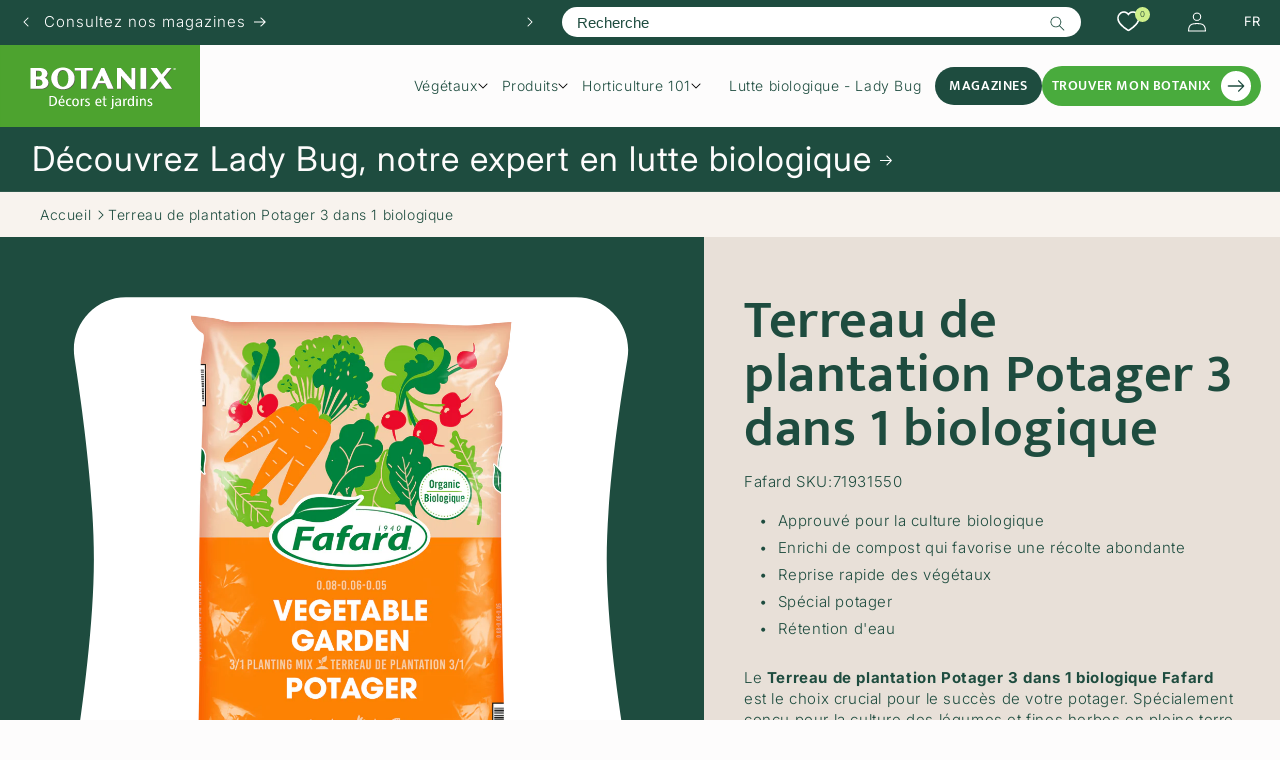

--- FILE ---
content_type: text/html; charset=utf-8
request_url: https://botanix.com/products/terreau-culture-plantation-jardin-legumes-potager-bio-fafard-71931550
body_size: 65097
content:
<!doctype html>
<html class="no-js" lang="fr">
  <head>
	<script id="pandectes-rules">   /* PANDECTES-GDPR: DO NOT MODIFY AUTO GENERATED CODE OF THIS SCRIPT */      window.PandectesSettings = {"store":{"id":78140506415,"plan":"basic","theme":"16 avril 2025","primaryLocale":"fr","adminMode":false,"headless":false,"storefrontRootDomain":"","checkoutRootDomain":"","storefrontAccessToken":""},"tsPublished":1744838181,"declaration":{"showPurpose":false,"showProvider":false,"declIntroText":"Nous utilisons des cookies pour optimiser les fonctionnalités du site Web, analyser les performances et vous offrir une expérience personnalisée. Certains cookies sont indispensables au bon fonctionnement et au bon fonctionnement du site Web. Ces cookies ne peuvent pas être désactivés. Dans cette fenêtre, vous pouvez gérer vos préférences en matière de cookies.","showDateGenerated":true},"language":{"unpublished":[],"languageMode":"Single","fallbackLanguage":"fr","languageDetection":"browser","languagesSupported":[]},"texts":{"managed":{"headerText":{"fr":"Nous respectons votre vie privée"},"consentText":{"fr":"Ce site utilise des cookies pour vous garantir la meilleure expérience."},"linkText":{"fr":"En apprendre plus"},"imprintText":{"fr":"Imprimer"},"googleLinkText":{"fr":"Conditions de confidentialité de Google"},"allowButtonText":{"fr":"J'accepte"},"denyButtonText":{"fr":"Décliner"},"dismissButtonText":{"fr":"D'accord"},"leaveSiteButtonText":{"fr":"Quitter ce site"},"preferencesButtonText":{"fr":"Préférences"},"cookiePolicyText":{"fr":"Politique de cookies"},"preferencesPopupTitleText":{"fr":"Gérer les préférences de consentement"},"preferencesPopupIntroText":{"fr":"Nous utilisons des cookies pour optimiser les fonctionnalités du site Web, analyser les performances et vous offrir une expérience personnalisée. Certains cookies sont indispensables au bon fonctionnement et au bon fonctionnement du site. Ces cookies ne peuvent pas être désactivés. Dans cette fenêtre, vous pouvez gérer votre préférence de cookies."},"preferencesPopupSaveButtonText":{"fr":"Enregistrer les préférences"},"preferencesPopupCloseButtonText":{"fr":"proche"},"preferencesPopupAcceptAllButtonText":{"fr":"Accepter tout"},"preferencesPopupRejectAllButtonText":{"fr":"Tout rejeter"},"cookiesDetailsText":{"fr":"Détails des cookies"},"preferencesPopupAlwaysAllowedText":{"fr":"Toujours activé"},"accessSectionParagraphText":{"fr":"Vous avez le droit de pouvoir accéder à vos données à tout moment."},"accessSectionTitleText":{"fr":"Portabilité des données"},"accessSectionAccountInfoActionText":{"fr":"Données personnelles"},"accessSectionDownloadReportActionText":{"fr":"Tout télécharger"},"accessSectionGDPRRequestsActionText":{"fr":"Demandes des personnes concernées"},"accessSectionOrdersRecordsActionText":{"fr":"Ordres"},"rectificationSectionParagraphText":{"fr":"Vous avez le droit de demander la mise à jour de vos données chaque fois que vous le jugez approprié."},"rectificationSectionTitleText":{"fr":"Rectification des données"},"rectificationCommentPlaceholder":{"fr":"Décrivez ce que vous souhaitez mettre à jour"},"rectificationCommentValidationError":{"fr":"Un commentaire est requis"},"rectificationSectionEditAccountActionText":{"fr":"Demander une mise à jour"},"erasureSectionTitleText":{"fr":"Droit à l'oubli"},"erasureSectionParagraphText":{"fr":"Vous avez le droit de demander que toutes vos données soient effacées. Après cela, vous ne pourrez plus accéder à votre compte."},"erasureSectionRequestDeletionActionText":{"fr":"Demander la suppression des données personnelles"},"consentDate":{"fr":"Date de consentement"},"consentId":{"fr":"ID de consentement"},"consentSectionChangeConsentActionText":{"fr":"Modifier la préférence de consentement"},"consentSectionConsentedText":{"fr":"Vous avez consenti à la politique de cookies de ce site Web sur"},"consentSectionNoConsentText":{"fr":"Vous n'avez pas consenti à la politique de cookies de ce site Web."},"consentSectionTitleText":{"fr":"Votre consentement aux cookies"},"consentStatus":{"fr":"Préférence de consentement"},"confirmationFailureMessage":{"fr":"Votre demande n'a pas été vérifiée. Veuillez réessayer et si le problème persiste, contactez le propriétaire du magasin pour obtenir de l'aide"},"confirmationFailureTitle":{"fr":"Un problème est survenu"},"confirmationSuccessMessage":{"fr":"Nous reviendrons rapidement vers vous quant à votre demande."},"confirmationSuccessTitle":{"fr":"Votre demande est vérifiée"},"guestsSupportEmailFailureMessage":{"fr":"Votre demande n'a pas été soumise. Veuillez réessayer et si le problème persiste, contactez le propriétaire du magasin pour obtenir de l'aide."},"guestsSupportEmailFailureTitle":{"fr":"Un problème est survenu"},"guestsSupportEmailPlaceholder":{"fr":"Adresse e-mail"},"guestsSupportEmailSuccessMessage":{"fr":"Si vous êtes inscrit en tant que client de ce magasin, vous recevrez bientôt un e-mail avec des instructions sur la marche à suivre."},"guestsSupportEmailSuccessTitle":{"fr":"Merci pour votre requête"},"guestsSupportEmailValidationError":{"fr":"L'email n'est pas valide"},"guestsSupportInfoText":{"fr":"Veuillez vous connecter avec votre compte client pour continuer."},"submitButton":{"fr":"Soumettre"},"submittingButton":{"fr":"Soumission..."},"cancelButton":{"fr":"Annuler"},"declIntroText":{"fr":"Nous utilisons des cookies pour optimiser les fonctionnalités du site Web, analyser les performances et vous offrir une expérience personnalisée. Certains cookies sont indispensables au bon fonctionnement et au bon fonctionnement du site Web. Ces cookies ne peuvent pas être désactivés. Dans cette fenêtre, vous pouvez gérer vos préférences en matière de cookies."},"declName":{"fr":"Nom"},"declPurpose":{"fr":"But"},"declType":{"fr":"Type"},"declRetention":{"fr":"Rétention"},"declProvider":{"fr":"Fournisseur"},"declFirstParty":{"fr":"Première partie"},"declThirdParty":{"fr":"Tierce partie"},"declSeconds":{"fr":"secondes"},"declMinutes":{"fr":"minutes"},"declHours":{"fr":"heures"},"declDays":{"fr":"jours"},"declMonths":{"fr":"mois"},"declYears":{"fr":"années"},"declSession":{"fr":"Session"},"declDomain":{"fr":"Domaine"},"declPath":{"fr":"Chemin"}},"categories":{"strictlyNecessaryCookiesTitleText":{"fr":"Cookies strictement nécessaires"},"strictlyNecessaryCookiesDescriptionText":{"fr":"Ces cookies sont essentiels pour vous permettre de vous déplacer sur le site Web et d'utiliser ses fonctionnalités, telles que l'accès aux zones sécurisées du site Web. Le site Web ne peut pas fonctionner correctement sans ces cookies."},"functionalityCookiesTitleText":{"fr":"Cookies fonctionnels"},"functionalityCookiesDescriptionText":{"fr":"Ces cookies permettent au site de fournir des fonctionnalités et une personnalisation améliorées. Ils peuvent être définis par nous ou par des fournisseurs tiers dont nous avons ajouté les services à nos pages. Si vous n'autorisez pas ces cookies, certains ou tous ces services peuvent ne pas fonctionner correctement."},"performanceCookiesTitleText":{"fr":"Cookies de performances"},"performanceCookiesDescriptionText":{"fr":"Ces cookies nous permettent de surveiller et d'améliorer les performances de notre site Web. Par exemple, ils nous permettent de compter les visites, d'identifier les sources de trafic et de voir quelles parties du site sont les plus populaires."},"targetingCookiesTitleText":{"fr":"Ciblage des cookies"},"targetingCookiesDescriptionText":{"fr":"Ces cookies peuvent être installés via notre site par nos partenaires publicitaires. Ils peuvent être utilisés par ces sociétés pour établir un profil de vos intérêts et vous montrer des publicités pertinentes sur d'autres sites. Ils ne stockent pas directement d'informations personnelles, mais sont basés sur l'identification unique de votre navigateur et de votre appareil Internet. Si vous n'autorisez pas ces cookies, vous bénéficierez d'une publicité moins ciblée."},"unclassifiedCookiesTitleText":{"fr":"Cookies non classés"},"unclassifiedCookiesDescriptionText":{"fr":"Les cookies non classés sont des cookies que nous sommes en train de classer avec les fournisseurs de cookies individuels."}},"auto":{}},"library":{"previewMode":false,"fadeInTimeout":0,"defaultBlocked":7,"showLink":true,"showImprintLink":false,"showGoogleLink":false,"enabled":true,"cookie":{"expiryDays":365,"secure":true,"domain":""},"dismissOnScroll":false,"dismissOnWindowClick":false,"dismissOnTimeout":false,"palette":{"popup":{"background":"#FDFCFC","backgroundForCalculations":{"a":1,"b":252,"g":252,"r":253},"text":"#1E4C3F"},"button":{"background":"#49AB3D","backgroundForCalculations":{"a":1,"b":61,"g":171,"r":73},"text":"#FFFFFF","textForCalculation":{"a":1,"b":255,"g":255,"r":255},"border":"transparent"}},"content":{"href":"https://jardineriesbotanix.myshopify.com/policies/privacy-policy","imprintHref":"/","close":"&#10005;","target":"","logo":""},"window":"<div role=\"dialog\" aria-live=\"polite\" aria-label=\"cookieconsent\" aria-describedby=\"cookieconsent:desc\" id=\"pandectes-banner\" class=\"cc-window-wrapper cc-bottom-wrapper\"><div class=\"pd-cookie-banner-window cc-window {{classes}}\"><!--googleoff: all-->{{children}}<!--googleon: all--></div></div>","compliance":{"opt-in":"<div class=\"cc-compliance cc-highlight\">{{allow}}</div>"},"type":"opt-in","layouts":{"basic":"{{messagelink}}{{compliance}}{{close}}"},"position":"bottom","theme":"classic","revokable":false,"animateRevokable":true,"revokableReset":false,"revokableLogoUrl":"https://cdn.shopify.com/s/files/1/0781/4050/6415/t/38/assets/pandectes-reopen-logo.png?v=1744639399","revokablePlacement":"bottom-left","revokableMarginHorizontal":15,"revokableMarginVertical":15,"static":false,"autoAttach":true,"hasTransition":true,"blacklistPage":[""],"elements":{"close":"<button aria-label=\"dismiss cookie message\" type=\"button\" tabindex=\"0\" class=\"cc-close\">{{close}}</button>","dismiss":"<button aria-label=\"dismiss cookie message\" type=\"button\" tabindex=\"0\" class=\"cc-btn cc-btn-decision cc-dismiss\">{{dismiss}}</button>","allow":"<button aria-label=\"allow cookies\" type=\"button\" tabindex=\"0\" class=\"cc-btn cc-btn-decision cc-allow\">{{allow}}</button>","deny":"<button aria-label=\"deny cookies\" type=\"button\" tabindex=\"0\" class=\"cc-btn cc-btn-decision cc-deny\">{{deny}}</button>","preferences":"<button aria-label=\"settings cookies\" tabindex=\"0\" type=\"button\" class=\"cc-btn cc-settings\" onclick=\"Pandectes.fn.openPreferences()\">{{preferences}}</button>"}},"geolocation":{"brOnly":false,"caOnly":false,"chOnly":false,"euOnly":false,"jpOnly":false,"thOnly":false,"canadaOnly":true,"globalVisibility":false},"dsr":{"guestsSupport":false,"accessSectionDownloadReportAuto":false},"banner":{"resetTs":1695138561,"extraCss":"        .cc-banner-logo {max-width: 24em!important;}    @media(min-width: 768px) {.cc-window.cc-floating{max-width: 24em!important;width: 24em!important;}}    .cc-message, .pd-cookie-banner-window .cc-header, .cc-logo {text-align: left}    .cc-window-wrapper{z-index: 2147483647;}    .cc-window{z-index: 2147483647;font-size: 16px!important;font-family: Mukta Medium 500;}    .pd-cookie-banner-window .cc-header{font-size: 16px!important;font-family: Mukta Medium 500;}    .pd-cp-ui{font-family: Mukta Medium 500; background-color: #FDFCFC;color:#1E4C3F;}    button.pd-cp-btn, a.pd-cp-btn{background-color:#49AB3D;color:#FFFFFF!important;}    input + .pd-cp-preferences-slider{background-color: rgba(30, 76, 63, 0.3)}    .pd-cp-scrolling-section::-webkit-scrollbar{background-color: rgba(30, 76, 63, 0.3)}    input:checked + .pd-cp-preferences-slider{background-color: rgba(30, 76, 63, 1)}    .pd-cp-scrolling-section::-webkit-scrollbar-thumb {background-color: rgba(30, 76, 63, 1)}    .pd-cp-ui-close{color:#1E4C3F;}    .pd-cp-preferences-slider:before{background-color: #FDFCFC}    .pd-cp-title:before {border-color: #1E4C3F!important}    .pd-cp-preferences-slider{background-color:#1E4C3F}    .pd-cp-toggle{color:#1E4C3F!important}    @media(max-width:699px) {.pd-cp-ui-close-top svg {fill: #1E4C3F}}    .pd-cp-toggle:hover,.pd-cp-toggle:visited,.pd-cp-toggle:active{color:#1E4C3F!important}    .pd-cookie-banner-window {box-shadow: 0 0 18px rgb(0 0 0 / 20%);}  ","customJavascript":{},"showPoweredBy":false,"logoHeight":40,"hybridStrict":false,"cookiesBlockedByDefault":"7","isActive":true,"implicitSavePreferences":false,"cookieIcon":false,"blockBots":false,"showCookiesDetails":true,"hasTransition":true,"blockingPage":false,"showOnlyLandingPage":false,"leaveSiteUrl":"https://www.google.com","linkRespectStoreLang":false},"cookies":{"0":[{"name":"localization","type":"http","domain":"jardineriesbotanix.myshopify.com","path":"/","provider":"Shopify","firstParty":true,"retention":"1 year(s)","expires":1,"unit":"declYears","purpose":{"fr":"Localisation de boutique Shopify"}},{"name":"_cmp_a","type":"http","domain":".jardineriesbotanix.myshopify.com","path":"/","provider":"Shopify","firstParty":true,"retention":"24 hour(s)","expires":24,"unit":"declHours","purpose":{"fr":"Utilisé pour gérer les paramètres de confidentialité des clients."}},{"name":"_secure_session_id","type":"http","domain":"jardineriesbotanix.myshopify.com","path":"/","provider":"Shopify","firstParty":true,"retention":"24 hour(s)","expires":24,"unit":"declHours","purpose":{"fr":"Utilisé en relation avec la navigation dans une vitrine."}},{"name":"keep_alive","type":"http","domain":"jardineriesbotanix.myshopify.com","path":"/","provider":"Shopify","firstParty":true,"retention":"30 minute(s)","expires":30,"unit":"declMinutes","purpose":{"fr":"Utilisé en relation avec la localisation de l'acheteur."}},{"name":"secure_customer_sig","type":"http","domain":"jardineriesbotanix.myshopify.com","path":"/","provider":"Shopify","firstParty":true,"retention":"1 year(s)","expires":1,"unit":"declYears","purpose":{"fr":"Utilisé en relation avec la connexion client."}}],"1":[],"2":[{"name":"_y","type":"http","domain":".jardineriesbotanix.myshopify.com","path":"/","provider":"Shopify","firstParty":true,"retention":"1 year(s)","expires":1,"unit":"declYears","purpose":{"fr":"Analyses Shopify."}},{"name":"_landing_page","type":"http","domain":".jardineriesbotanix.myshopify.com","path":"/","provider":"Shopify","firstParty":true,"retention":"14 day(s)","expires":14,"unit":"declDays","purpose":{"fr":"Suit les pages de destination."}},{"name":"_shopify_y","type":"http","domain":".jardineriesbotanix.myshopify.com","path":"/","provider":"Shopify","firstParty":true,"retention":"1 year(s)","expires":1,"unit":"declYears","purpose":{"fr":"Analyses Shopify."}},{"name":"_shopify_s","type":"http","domain":".jardineriesbotanix.myshopify.com","path":"/","provider":"Shopify","firstParty":true,"retention":"30 minute(s)","expires":30,"unit":"declMinutes","purpose":{"fr":"Analyses Shopify."}},{"name":"_orig_referrer","type":"http","domain":".jardineriesbotanix.myshopify.com","path":"/","provider":"Shopify","firstParty":true,"retention":"14 day(s)","expires":14,"unit":"declDays","purpose":{"fr":"Suit les pages de destination."}},{"name":"_s","type":"http","domain":".jardineriesbotanix.myshopify.com","path":"/","provider":"Shopify","firstParty":true,"retention":"30 minute(s)","expires":30,"unit":"declMinutes","purpose":{"fr":"Analyses Shopify."}}],"4":[],"8":[]},"blocker":{"isActive":false,"googleConsentMode":{"id":"","analyticsId":"","isActive":false,"adStorageCategory":4,"analyticsStorageCategory":2,"personalizationStorageCategory":1,"functionalityStorageCategory":1,"customEvent":true,"securityStorageCategory":0,"redactData":true,"urlPassthrough":false},"facebookPixel":{"id":"","isActive":false,"ldu":false},"microsoft":{},"rakuten":{"isActive":false,"cmp":false,"ccpa":false},"gpcIsActive":false,"defaultBlocked":7,"patterns":{"whiteList":[],"blackList":{"1":[],"2":[],"4":[],"8":[]},"iframesWhiteList":[],"iframesBlackList":{"1":[],"2":[],"4":[],"8":[]},"beaconsWhiteList":[],"beaconsBlackList":{"1":[],"2":[],"4":[],"8":[]}}}}      !function(){"use strict";window.PandectesRules=window.PandectesRules||{},window.PandectesRules.manualBlacklist={1:[],2:[],4:[]},window.PandectesRules.blacklistedIFrames={1:[],2:[],4:[]},window.PandectesRules.blacklistedCss={1:[],2:[],4:[]},window.PandectesRules.blacklistedBeacons={1:[],2:[],4:[]};var e="javascript/blocked";function t(e){return new RegExp(e.replace(/[/\\.+?$()]/g,"\\$&").replace("*","(.*)"))}var n=function(e){var t=arguments.length>1&&void 0!==arguments[1]?arguments[1]:"log";new URLSearchParams(window.location.search).get("log")&&console[t]("PandectesRules: ".concat(e))};function a(e){var t=document.createElement("script");t.async=!0,t.src=e,document.head.appendChild(t)}function r(e,t){var n=Object.keys(e);if(Object.getOwnPropertySymbols){var a=Object.getOwnPropertySymbols(e);t&&(a=a.filter((function(t){return Object.getOwnPropertyDescriptor(e,t).enumerable}))),n.push.apply(n,a)}return n}function o(e){for(var t=1;t<arguments.length;t++){var n=null!=arguments[t]?arguments[t]:{};t%2?r(Object(n),!0).forEach((function(t){s(e,t,n[t])})):Object.getOwnPropertyDescriptors?Object.defineProperties(e,Object.getOwnPropertyDescriptors(n)):r(Object(n)).forEach((function(t){Object.defineProperty(e,t,Object.getOwnPropertyDescriptor(n,t))}))}return e}function i(e){var t=function(e,t){if("object"!=typeof e||!e)return e;var n=e[Symbol.toPrimitive];if(void 0!==n){var a=n.call(e,t||"default");if("object"!=typeof a)return a;throw new TypeError("@@toPrimitive must return a primitive value.")}return("string"===t?String:Number)(e)}(e,"string");return"symbol"==typeof t?t:t+""}function s(e,t,n){return(t=i(t))in e?Object.defineProperty(e,t,{value:n,enumerable:!0,configurable:!0,writable:!0}):e[t]=n,e}function c(e,t){return function(e){if(Array.isArray(e))return e}(e)||function(e,t){var n=null==e?null:"undefined"!=typeof Symbol&&e[Symbol.iterator]||e["@@iterator"];if(null!=n){var a,r,o,i,s=[],c=!0,l=!1;try{if(o=(n=n.call(e)).next,0===t){if(Object(n)!==n)return;c=!1}else for(;!(c=(a=o.call(n)).done)&&(s.push(a.value),s.length!==t);c=!0);}catch(e){l=!0,r=e}finally{try{if(!c&&null!=n.return&&(i=n.return(),Object(i)!==i))return}finally{if(l)throw r}}return s}}(e,t)||d(e,t)||function(){throw new TypeError("Invalid attempt to destructure non-iterable instance.\nIn order to be iterable, non-array objects must have a [Symbol.iterator]() method.")}()}function l(e){return function(e){if(Array.isArray(e))return u(e)}(e)||function(e){if("undefined"!=typeof Symbol&&null!=e[Symbol.iterator]||null!=e["@@iterator"])return Array.from(e)}(e)||d(e)||function(){throw new TypeError("Invalid attempt to spread non-iterable instance.\nIn order to be iterable, non-array objects must have a [Symbol.iterator]() method.")}()}function d(e,t){if(e){if("string"==typeof e)return u(e,t);var n=Object.prototype.toString.call(e).slice(8,-1);return"Object"===n&&e.constructor&&(n=e.constructor.name),"Map"===n||"Set"===n?Array.from(e):"Arguments"===n||/^(?:Ui|I)nt(?:8|16|32)(?:Clamped)?Array$/.test(n)?u(e,t):void 0}}function u(e,t){(null==t||t>e.length)&&(t=e.length);for(var n=0,a=new Array(t);n<t;n++)a[n]=e[n];return a}var f=window.PandectesRulesSettings||window.PandectesSettings,g=!(void 0===window.dataLayer||!Array.isArray(window.dataLayer)||!window.dataLayer.some((function(e){return"pandectes_full_scan"===e.event}))),p=function(){var e,t=arguments.length>0&&void 0!==arguments[0]?arguments[0]:"_pandectes_gdpr",n=("; "+document.cookie).split("; "+t+"=");if(n.length<2)e={};else{var a=n.pop().split(";");e=window.atob(a.shift())}var r=function(e){try{return JSON.parse(e)}catch(e){return!1}}(e);return!1!==r?r:e}(),y=f.banner.isActive,h=f.blocker,w=h.defaultBlocked,v=h.patterns,m=p&&null!==p.preferences&&void 0!==p.preferences?p.preferences:null,b=g?0:y?null===m?w:m:0,_={1:!(1&b),2:!(2&b),4:!(4&b)},k=v.blackList,S=v.whiteList,L=v.iframesBlackList,C=v.iframesWhiteList,A=v.beaconsBlackList,P=v.beaconsWhiteList,O={blackList:[],whiteList:[],iframesBlackList:{1:[],2:[],4:[],8:[]},iframesWhiteList:[],beaconsBlackList:{1:[],2:[],4:[],8:[]},beaconsWhiteList:[]};[1,2,4].map((function(e){var n;_[e]||((n=O.blackList).push.apply(n,l(k[e].length?k[e].map(t):[])),O.iframesBlackList[e]=L[e].length?L[e].map(t):[],O.beaconsBlackList[e]=A[e].length?A[e].map(t):[])})),O.whiteList=S.length?S.map(t):[],O.iframesWhiteList=C.length?C.map(t):[],O.beaconsWhiteList=P.length?P.map(t):[];var E={scripts:[],iframes:{1:[],2:[],4:[]},beacons:{1:[],2:[],4:[]},css:{1:[],2:[],4:[]}},I=function(t,n){return t&&(!n||n!==e)&&(!O.blackList||O.blackList.some((function(e){return e.test(t)})))&&(!O.whiteList||O.whiteList.every((function(e){return!e.test(t)})))},j=function(e,t){var n=O.iframesBlackList[t],a=O.iframesWhiteList;return e&&(!n||n.some((function(t){return t.test(e)})))&&(!a||a.every((function(t){return!t.test(e)})))},B=function(e,t){var n=O.beaconsBlackList[t],a=O.beaconsWhiteList;return e&&(!n||n.some((function(t){return t.test(e)})))&&(!a||a.every((function(t){return!t.test(e)})))},T=new MutationObserver((function(e){for(var t=0;t<e.length;t++)for(var n=e[t].addedNodes,a=0;a<n.length;a++){var r=n[a],o=r.dataset&&r.dataset.cookiecategory;if(1===r.nodeType&&"LINK"===r.tagName){var i=r.dataset&&r.dataset.href;if(i&&o)switch(o){case"functionality":case"C0001":E.css[1].push(i);break;case"performance":case"C0002":E.css[2].push(i);break;case"targeting":case"C0003":E.css[4].push(i)}}}})),R=new MutationObserver((function(t){for(var a=0;a<t.length;a++)for(var r=t[a].addedNodes,o=function(){var t=r[i],a=t.src||t.dataset&&t.dataset.src,o=t.dataset&&t.dataset.cookiecategory;if(1===t.nodeType&&"IFRAME"===t.tagName){if(a){var s=!1;j(a,1)||"functionality"===o||"C0001"===o?(s=!0,E.iframes[1].push(a)):j(a,2)||"performance"===o||"C0002"===o?(s=!0,E.iframes[2].push(a)):(j(a,4)||"targeting"===o||"C0003"===o)&&(s=!0,E.iframes[4].push(a)),s&&(t.removeAttribute("src"),t.setAttribute("data-src",a))}}else if(1===t.nodeType&&"IMG"===t.tagName){if(a){var c=!1;B(a,1)?(c=!0,E.beacons[1].push(a)):B(a,2)?(c=!0,E.beacons[2].push(a)):B(a,4)&&(c=!0,E.beacons[4].push(a)),c&&(t.removeAttribute("src"),t.setAttribute("data-src",a))}}else if(1===t.nodeType&&"SCRIPT"===t.tagName){var l=t.type,d=!1;if(I(a,l)?(n("rule blocked: ".concat(a)),d=!0):a&&o?n("manually blocked @ ".concat(o,": ").concat(a)):o&&n("manually blocked @ ".concat(o,": inline code")),d){E.scripts.push([t,l]),t.type=e;t.addEventListener("beforescriptexecute",(function n(a){t.getAttribute("type")===e&&a.preventDefault(),t.removeEventListener("beforescriptexecute",n)})),t.parentElement&&t.parentElement.removeChild(t)}}},i=0;i<r.length;i++)o()})),D=document.createElement,z={src:Object.getOwnPropertyDescriptor(HTMLScriptElement.prototype,"src"),type:Object.getOwnPropertyDescriptor(HTMLScriptElement.prototype,"type")};window.PandectesRules.unblockCss=function(e){var t=E.css[e]||[];t.length&&n("Unblocking CSS for ".concat(e)),t.forEach((function(e){var t=document.querySelector('link[data-href^="'.concat(e,'"]'));t.removeAttribute("data-href"),t.href=e})),E.css[e]=[]},window.PandectesRules.unblockIFrames=function(e){var t=E.iframes[e]||[];t.length&&n("Unblocking IFrames for ".concat(e)),O.iframesBlackList[e]=[],t.forEach((function(e){var t=document.querySelector('iframe[data-src^="'.concat(e,'"]'));t.removeAttribute("data-src"),t.src=e})),E.iframes[e]=[]},window.PandectesRules.unblockBeacons=function(e){var t=E.beacons[e]||[];t.length&&n("Unblocking Beacons for ".concat(e)),O.beaconsBlackList[e]=[],t.forEach((function(e){var t=document.querySelector('img[data-src^="'.concat(e,'"]'));t.removeAttribute("data-src"),t.src=e})),E.beacons[e]=[]},window.PandectesRules.unblockInlineScripts=function(e){var t=1===e?"functionality":2===e?"performance":"targeting",a=document.querySelectorAll('script[type="javascript/blocked"][data-cookiecategory="'.concat(t,'"]'));n("unblockInlineScripts: ".concat(a.length," in ").concat(t)),a.forEach((function(e){var t=document.createElement("script");t.type="text/javascript",e.hasAttribute("src")?t.src=e.getAttribute("src"):t.textContent=e.textContent,document.head.appendChild(t),e.parentNode.removeChild(e)}))},window.PandectesRules.unblockInlineCss=function(e){var t=1===e?"functionality":2===e?"performance":"targeting",a=document.querySelectorAll('link[data-cookiecategory="'.concat(t,'"]'));n("unblockInlineCss: ".concat(a.length," in ").concat(t)),a.forEach((function(e){e.href=e.getAttribute("data-href")}))},window.PandectesRules.unblock=function(e){e.length<1?(O.blackList=[],O.whiteList=[],O.iframesBlackList=[],O.iframesWhiteList=[]):(O.blackList&&(O.blackList=O.blackList.filter((function(t){return e.every((function(e){return"string"==typeof e?!t.test(e):e instanceof RegExp?t.toString()!==e.toString():void 0}))}))),O.whiteList&&(O.whiteList=[].concat(l(O.whiteList),l(e.map((function(e){if("string"==typeof e){var n=".*"+t(e)+".*";if(O.whiteList.every((function(e){return e.toString()!==n.toString()})))return new RegExp(n)}else if(e instanceof RegExp&&O.whiteList.every((function(t){return t.toString()!==e.toString()})))return e;return null})).filter(Boolean)))));var a=0;l(E.scripts).forEach((function(e,t){var n=c(e,2),r=n[0],o=n[1];if(function(e){var t=e.getAttribute("src");return O.blackList&&O.blackList.every((function(e){return!e.test(t)}))||O.whiteList&&O.whiteList.some((function(e){return e.test(t)}))}(r)){for(var i=document.createElement("script"),s=0;s<r.attributes.length;s++){var l=r.attributes[s];"src"!==l.name&&"type"!==l.name&&i.setAttribute(l.name,r.attributes[s].value)}i.setAttribute("src",r.src),i.setAttribute("type",o||"application/javascript"),document.head.appendChild(i),E.scripts.splice(t-a,1),a++}})),0==O.blackList.length&&0===O.iframesBlackList[1].length&&0===O.iframesBlackList[2].length&&0===O.iframesBlackList[4].length&&0===O.beaconsBlackList[1].length&&0===O.beaconsBlackList[2].length&&0===O.beaconsBlackList[4].length&&(n("Disconnecting observers"),R.disconnect(),T.disconnect())};var x=f.store,M=x.adminMode,N=x.headless,U=x.storefrontRootDomain,q=x.checkoutRootDomain,F=x.storefrontAccessToken,W=f.banner.isActive,H=f.blocker.defaultBlocked;W&&function(e){if(window.Shopify&&window.Shopify.customerPrivacy)e();else{var t=null;window.Shopify&&window.Shopify.loadFeatures&&window.Shopify.trackingConsent?e():t=setInterval((function(){window.Shopify&&window.Shopify.loadFeatures&&(clearInterval(t),window.Shopify.loadFeatures([{name:"consent-tracking-api",version:"0.1"}],(function(t){t?n("Shopify.customerPrivacy API - failed to load"):(n("shouldShowBanner() -> ".concat(window.Shopify.trackingConsent.shouldShowBanner()," | saleOfDataRegion() -> ").concat(window.Shopify.trackingConsent.saleOfDataRegion())),e())})))}),10)}}((function(){!function(){var e=window.Shopify.trackingConsent;if(!1!==e.shouldShowBanner()||null!==m||7!==H)try{var t=M&&!(window.Shopify&&window.Shopify.AdminBarInjector),a={preferences:!(1&b)||g||t,analytics:!(2&b)||g||t,marketing:!(4&b)||g||t};N&&(a.headlessStorefront=!0,a.storefrontRootDomain=null!=U&&U.length?U:window.location.hostname,a.checkoutRootDomain=null!=q&&q.length?q:"checkout.".concat(window.location.hostname),a.storefrontAccessToken=null!=F&&F.length?F:""),e.firstPartyMarketingAllowed()===a.marketing&&e.analyticsProcessingAllowed()===a.analytics&&e.preferencesProcessingAllowed()===a.preferences||e.setTrackingConsent(a,(function(e){e&&e.error?n("Shopify.customerPrivacy API - failed to setTrackingConsent"):n("setTrackingConsent(".concat(JSON.stringify(a),")"))}))}catch(e){n("Shopify.customerPrivacy API - exception")}}(),function(){if(N){var e=window.Shopify.trackingConsent,t=e.currentVisitorConsent();if(navigator.globalPrivacyControl&&""===t.sale_of_data){var a={sale_of_data:!1,headlessStorefront:!0};a.storefrontRootDomain=null!=U&&U.length?U:window.location.hostname,a.checkoutRootDomain=null!=q&&q.length?q:"checkout.".concat(window.location.hostname),a.storefrontAccessToken=null!=F&&F.length?F:"",e.setTrackingConsent(a,(function(e){e&&e.error?n("Shopify.customerPrivacy API - failed to setTrackingConsent({".concat(JSON.stringify(a),")")):n("setTrackingConsent(".concat(JSON.stringify(a),")"))}))}}}()}));var G=["AT","BE","BG","HR","CY","CZ","DK","EE","FI","FR","DE","GR","HU","IE","IT","LV","LT","LU","MT","NL","PL","PT","RO","SK","SI","ES","SE","GB","LI","NO","IS"],J="[Pandectes :: Google Consent Mode debug]:";function V(){var e=arguments.length<=0?void 0:arguments[0],t=arguments.length<=1?void 0:arguments[1],n=arguments.length<=2?void 0:arguments[2];if("consent"!==e)return"config"===e?"config":void 0;var a=n.ad_storage,r=n.ad_user_data,o=n.ad_personalization,i=n.functionality_storage,s=n.analytics_storage,c=n.personalization_storage,l={Command:e,Mode:t,ad_storage:a,ad_user_data:r,ad_personalization:o,functionality_storage:i,analytics_storage:s,personalization_storage:c,security_storage:n.security_storage};return console.table(l),"default"===t&&("denied"===a&&"denied"===r&&"denied"===o&&"denied"===i&&"denied"===s&&"denied"===c||console.warn("".concat(J,' all types in a "default" command should be set to "denied" except for security_storage that should be set to "granted"'))),t}var K=!1,Z=!1;function $(e){e&&("default"===e?(K=!0,Z&&console.warn("".concat(J,' "default" command was sent but there was already an "update" command before it.'))):"update"===e?(Z=!0,K||console.warn("".concat(J,' "update" command was sent but there was no "default" command before it.'))):"config"===e&&(K||console.warn("".concat(J,' a tag read consent state before a "default" command was sent.'))))}var Y=f.banner,Q=Y.isActive,X=Y.hybridStrict,ee=f.geolocation,te=ee.caOnly,ne=void 0!==te&&te,ae=ee.euOnly,re=void 0!==ae&&ae,oe=ee.brOnly,ie=void 0!==oe&&oe,se=ee.jpOnly,ce=void 0!==se&&se,le=ee.thOnly,de=void 0!==le&&le,ue=ee.chOnly,fe=void 0!==ue&&ue,ge=ee.zaOnly,pe=void 0!==ge&&ge,ye=ee.canadaOnly,he=void 0!==ye&&ye,we=ee.globalVisibility,ve=void 0===we||we,me=f.blocker,be=me.defaultBlocked,_e=void 0===be?7:be,ke=me.googleConsentMode,Se=ke.isActive,Le=ke.customEvent,Ce=ke.id,Ae=void 0===Ce?"":Ce,Pe=ke.analyticsId,Oe=void 0===Pe?"":Pe,Ee=ke.adwordsId,Ie=void 0===Ee?"":Ee,je=ke.redactData,Be=ke.urlPassthrough,Te=ke.adStorageCategory,Re=ke.analyticsStorageCategory,De=ke.functionalityStorageCategory,ze=ke.personalizationStorageCategory,xe=ke.securityStorageCategory,Me=ke.dataLayerProperty,Ne=void 0===Me?"dataLayer":Me,Ue=ke.waitForUpdate,qe=void 0===Ue?0:Ue,Fe=ke.useNativeChannel,We=void 0!==Fe&&Fe,He=ke.debugMode,Ge=void 0!==He&&He;function Je(){window[Ne].push(arguments)}window[Ne]=window[Ne]||[];var Ve,Ke,Ze,$e={hasInitialized:!1,useNativeChannel:!1,ads_data_redaction:!1,url_passthrough:!1,data_layer_property:"dataLayer",storage:{ad_storage:"granted",ad_user_data:"granted",ad_personalization:"granted",analytics_storage:"granted",functionality_storage:"granted",personalization_storage:"granted",security_storage:"granted"}};if(Q&&Se){Ge&&(Ve=Ne||"dataLayer",window[Ve].forEach((function(e){$(V.apply(void 0,l(e)))})),window[Ve].push=function(){for(var e=arguments.length,t=new Array(e),n=0;n<e;n++)t[n]=arguments[n];return $(V.apply(void 0,l(t[0]))),Array.prototype.push.apply(this,t)});var Ye=_e&Te?"denied":"granted",Qe=_e&Re?"denied":"granted",Xe=_e&De?"denied":"granted",et=_e&ze?"denied":"granted",tt=_e&xe?"denied":"granted";$e.hasInitialized=!0,$e.useNativeChannel=We,$e.url_passthrough=Be,$e.ads_data_redaction="denied"===Ye&&je,$e.storage.ad_storage=Ye,$e.storage.ad_user_data=Ye,$e.storage.ad_personalization=Ye,$e.storage.analytics_storage=Qe,$e.storage.functionality_storage=Xe,$e.storage.personalization_storage=et,$e.storage.security_storage=tt,$e.data_layer_property=Ne||"dataLayer",Je("set","developer_id.dMTZkMj",!0),$e.ads_data_redaction&&Je("set","ads_data_redaction",$e.ads_data_redaction),$e.url_passthrough&&Je("set","url_passthrough",$e.url_passthrough),function(){var e=b!==_e?{wait_for_update:qe||500}:qe?{wait_for_update:qe}:{};ve&&!X?Je("consent","default",o(o({},$e.storage),e)):(Je("consent","default",o(o(o({},$e.storage),e),{},{region:[].concat(l(re||X?G:[]),l(ne&&!X?["US-CA","US-VA","US-CT","US-UT","US-CO"]:[]),l(ie&&!X?["BR"]:[]),l(ce&&!X?["JP"]:[]),l(he&&!X?["CA"]:[]),l(de&&!X?["TH"]:[]),l(fe&&!X?["CH"]:[]),l(pe&&!X?["ZA"]:[]))})),Je("consent","default",{ad_storage:"granted",ad_user_data:"granted",ad_personalization:"granted",analytics_storage:"granted",functionality_storage:"granted",personalization_storage:"granted",security_storage:"granted"}));if(null!==m){var t=b&Te?"denied":"granted",n=b&Re?"denied":"granted",r=b&De?"denied":"granted",i=b&ze?"denied":"granted",s=b&xe?"denied":"granted";$e.storage.ad_storage=t,$e.storage.ad_user_data=t,$e.storage.ad_personalization=t,$e.storage.analytics_storage=n,$e.storage.functionality_storage=r,$e.storage.personalization_storage=i,$e.storage.security_storage=s,Je("consent","update",$e.storage)}(Ae.length||Oe.length||Ie.length)&&(window[$e.data_layer_property].push({"pandectes.start":(new Date).getTime(),event:"pandectes-rules.min.js"}),(Oe.length||Ie.length)&&Je("js",new Date));var c="https://www.googletagmanager.com";if(Ae.length){var d=Ae.split(",");window[$e.data_layer_property].push({"gtm.start":(new Date).getTime(),event:"gtm.js"});for(var u=0;u<d.length;u++){var f="dataLayer"!==$e.data_layer_property?"&l=".concat($e.data_layer_property):"";a("".concat(c,"/gtm.js?id=").concat(d[u].trim()).concat(f))}}if(Oe.length)for(var g=Oe.split(","),p=0;p<g.length;p++){var y=g[p].trim();y.length&&(a("".concat(c,"/gtag/js?id=").concat(y)),Je("config",y,{send_page_view:!1}))}if(Ie.length)for(var h=Ie.split(","),w=0;w<h.length;w++){var v=h[w].trim();v.length&&(a("".concat(c,"/gtag/js?id=").concat(v)),Je("config",v,{allow_enhanced_conversions:!0}))}}()}Q&&Le&&(Ze={event:"Pandectes_Consent_Update",pandectes_status:7===(Ke=b)?"deny":0===Ke?"allow":"mixed",pandectes_categories:{C0000:"allow",C0001:_[1]?"allow":"deny",C0002:_[2]?"allow":"deny",C0003:_[4]?"allow":"deny"}},window[Ne].push(Ze),null!==m&&function(e){if(window.Shopify&&window.Shopify.analytics)e();else{var t=null;window.Shopify&&window.Shopify.analytics?e():t=setInterval((function(){window.Shopify&&window.Shopify.analytics&&(clearInterval(t),e())}),10)}}((function(){window.Shopify.analytics.publish("Pandectes_Consent_Update",Ze)})));var nt=f.blocker,at=nt.klaviyoIsActive,rt=nt.googleConsentMode.adStorageCategory;at&&window.addEventListener("PandectesEvent_OnConsent",(function(e){var t=e.detail.preferences;if(null!=t){var n=t&rt?"denied":"granted";void 0!==window.klaviyo&&window.klaviyo.isIdentified()&&window.klaviyo.push(["identify",{ad_personalization:n,ad_user_data:n}])}})),f.banner.revokableTrigger&&(window.onload=function(){document.querySelectorAll('[href*="#reopenBanner"]').forEach((function(e){e.onclick=function(e){e.preventDefault(),window.Pandectes.fn.revokeConsent()}}))});var ot=f.banner.isActive,it=f.blocker,st=it.defaultBlocked,ct=void 0===st?7:st,lt=it.microsoft,dt=lt.isActive,ut=lt.uetTags,ft=lt.dataLayerProperty,gt=void 0===ft?"uetq":ft,pt={hasInitialized:!1,data_layer_property:"uetq",storage:{ad_storage:"granted"}};if(window[gt]=window[gt]||[],dt&&bt("_uetmsdns","1",365),ot&&dt){var yt=4&ct?"denied":"granted";if(pt.hasInitialized=!0,pt.storage.ad_storage=yt,window[gt].push("consent","default",pt.storage),"granted"==yt&&(bt("_uetmsdns","0",365),console.log("setting cookie")),null!==m){var ht=4&b?"denied":"granted";pt.storage.ad_storage=ht,window[gt].push("consent","update",pt.storage),"granted"===ht&&bt("_uetmsdns","0",365)}if(ut.length)for(var wt=ut.split(","),vt=0;vt<wt.length;vt++)wt[vt].trim().length&&mt(wt[vt])}function mt(e){var t=document.createElement("script");t.type="text/javascript",t.src="//bat.bing.com/bat.js",t.onload=function(){var t={ti:e};t.q=window.uetq,window.uetq=new UET(t),window.uetq.push("consent","default",{ad_storage:"denied"}),window[gt].push("pageLoad")},document.head.appendChild(t)}function bt(e,t,n){var a=new Date;a.setTime(a.getTime()+24*n*60*60*1e3);var r="expires="+a.toUTCString();document.cookie="".concat(e,"=").concat(t,"; ").concat(r,"; path=/; secure; samesite=strict")}window.PandectesRules.gcm=$e;var _t=f.banner.isActive,kt=f.blocker.isActive;n("Prefs: ".concat(b," | Banner: ").concat(_t?"on":"off"," | Blocker: ").concat(kt?"on":"off"));var St=null===m&&/\/checkouts\//.test(window.location.pathname);0!==b&&!1===g&&kt&&!St&&(n("Blocker will execute"),document.createElement=function(){for(var t=arguments.length,n=new Array(t),a=0;a<t;a++)n[a]=arguments[a];if("script"!==n[0].toLowerCase())return D.bind?D.bind(document).apply(void 0,n):D;var r=D.bind(document).apply(void 0,n);try{Object.defineProperties(r,{src:o(o({},z.src),{},{set:function(t){I(t,r.type)&&z.type.set.call(this,e),z.src.set.call(this,t)}}),type:o(o({},z.type),{},{get:function(){var t=z.type.get.call(this);return t===e||I(this.src,t)?null:t},set:function(t){var n=I(r.src,r.type)?e:t;z.type.set.call(this,n)}})}),r.setAttribute=function(t,n){if("type"===t){var a=I(r.src,r.type)?e:n;z.type.set.call(r,a)}else"src"===t?(I(n,r.type)&&z.type.set.call(r,e),z.src.set.call(r,n)):HTMLScriptElement.prototype.setAttribute.call(r,t,n)}}catch(e){console.warn("Yett: unable to prevent script execution for script src ",r.src,".\n",'A likely cause would be because you are using a third-party browser extension that monkey patches the "document.createElement" function.')}return r},R.observe(document.documentElement,{childList:!0,subtree:!0}),T.observe(document.documentElement,{childList:!0,subtree:!0}))}();
</script>
	
    <meta charset="utf-8">
    <meta http-equiv="X-UA-Compatible" content="IE=edge">
    <meta name="viewport" content="width=device-width,initial-scale=1">
    <meta name="theme-color" content="">
    <link rel="canonical" href="https://botanix.com/products/terreau-culture-plantation-jardin-legumes-potager-bio-fafard-71931550"><link rel="icon" type="image/png" href="//botanix.com/cdn/shop/files/images_1.jpg?crop=center&height=32&v=1707158514&width=32"><link rel="preconnect" href="https://fonts.shopifycdn.com" crossorigin><title>
      Terreau Potager Bio 3 en 1 Fafard - Légumes &amp; Fines Herbes | Botanix
 &ndash; Jardineries Botanix</title>

    
      <meta name="description" content="Terreau de plantation biologique Fafard 3 en 1 pour potager. Enrichi de compost et engrais naturel. Croissance optimale légumes &amp; fines herbes. Approuvé Écocert.">
    

    

<meta property="og:site_name" content="Jardineries Botanix">
<meta property="og:url" content="https://botanix.com/products/terreau-culture-plantation-jardin-legumes-potager-bio-fafard-71931550">
<meta property="og:title" content="Terreau Potager Bio 3 en 1 Fafard - Légumes &amp; Fines Herbes | Botanix">
<meta property="og:type" content="product">
<meta property="og:description" content="Terreau de plantation biologique Fafard 3 en 1 pour potager. Enrichi de compost et engrais naturel. Croissance optimale légumes &amp; fines herbes. Approuvé Écocert."><meta property="og:image" content="http://botanix.com/cdn/shop/files/Terreau-Plantation-Legume-Potager-Fafard-71931550_129638f5-2712-4796-9251-0a97a18a5c64.png?v=1706289610">
  <meta property="og:image:secure_url" content="https://botanix.com/cdn/shop/files/Terreau-Plantation-Legume-Potager-Fafard-71931550_129638f5-2712-4796-9251-0a97a18a5c64.png?v=1706289610">
  <meta property="og:image:width" content="2556">
  <meta property="og:image:height" content="3870">
  
  
<meta name="twitter:card" content="summary_large_image">
<meta name="twitter:title" content="Terreau Potager Bio 3 en 1 Fafard - Légumes &amp; Fines Herbes | Botanix">
<meta name="twitter:description" content="Terreau de plantation biologique Fafard 3 en 1 pour potager. Enrichi de compost et engrais naturel. Croissance optimale légumes &amp; fines herbes. Approuvé Écocert.">


    <script src="//botanix.com/cdn/shop/t/38/assets/constants.js?v=58251544750838685771744639399" defer="defer"></script>
    <script src="//botanix.com/cdn/shop/t/38/assets/pubsub.js?v=158357773527763999511744639399" defer="defer"></script>
    <script src="//botanix.com/cdn/shop/t/38/assets/global.js?v=118367034784740131911744639399" defer="defer"></script><script src="//botanix.com/cdn/shop/t/38/assets/animations.js?v=88693664871331136111744639399" defer="defer"></script><script>window.performance && window.performance.mark && window.performance.mark('shopify.content_for_header.start');</script><meta name="facebook-domain-verification" content="xruomwa4b87opmfr288vqkwzaxy3kd">
<meta id="shopify-digital-wallet" name="shopify-digital-wallet" content="/78140506415/digital_wallets/dialog">
<link rel="alternate" hreflang="x-default" href="https://botanix.com/products/terreau-culture-plantation-jardin-legumes-potager-bio-fafard-71931550">
<link rel="alternate" hreflang="fr" href="https://botanix.com/products/terreau-culture-plantation-jardin-legumes-potager-bio-fafard-71931550">
<link rel="alternate" hreflang="en" href="https://botanix.com/en/products/vegetable-garden-planting-mix-organic-fafard-71931550">
<link rel="alternate" type="application/json+oembed" href="https://botanix.com/products/terreau-culture-plantation-jardin-legumes-potager-bio-fafard-71931550.oembed">
<script async="async" src="/checkouts/internal/preloads.js?locale=fr-CA"></script>
<script id="shopify-features" type="application/json">{"accessToken":"41b4037960cf3d092f90ea4bfb8af4dd","betas":["rich-media-storefront-analytics"],"domain":"botanix.com","predictiveSearch":true,"shopId":78140506415,"locale":"fr"}</script>
<script>var Shopify = Shopify || {};
Shopify.shop = "jardineriesbotanix.myshopify.com";
Shopify.locale = "fr";
Shopify.currency = {"active":"CAD","rate":"1.0"};
Shopify.country = "CA";
Shopify.theme = {"name":"En ligne","id":177197580591,"schema_name":"Dawn","schema_version":"11.0.0","theme_store_id":887,"role":"main"};
Shopify.theme.handle = "null";
Shopify.theme.style = {"id":null,"handle":null};
Shopify.cdnHost = "botanix.com/cdn";
Shopify.routes = Shopify.routes || {};
Shopify.routes.root = "/";</script>
<script type="module">!function(o){(o.Shopify=o.Shopify||{}).modules=!0}(window);</script>
<script>!function(o){function n(){var o=[];function n(){o.push(Array.prototype.slice.apply(arguments))}return n.q=o,n}var t=o.Shopify=o.Shopify||{};t.loadFeatures=n(),t.autoloadFeatures=n()}(window);</script>
<script id="shop-js-analytics" type="application/json">{"pageType":"product"}</script>
<script defer="defer" async type="module" src="//botanix.com/cdn/shopifycloud/shop-js/modules/v2/client.init-shop-cart-sync_BcDpqI9l.fr.esm.js"></script>
<script defer="defer" async type="module" src="//botanix.com/cdn/shopifycloud/shop-js/modules/v2/chunk.common_a1Rf5Dlz.esm.js"></script>
<script defer="defer" async type="module" src="//botanix.com/cdn/shopifycloud/shop-js/modules/v2/chunk.modal_Djra7sW9.esm.js"></script>
<script type="module">
  await import("//botanix.com/cdn/shopifycloud/shop-js/modules/v2/client.init-shop-cart-sync_BcDpqI9l.fr.esm.js");
await import("//botanix.com/cdn/shopifycloud/shop-js/modules/v2/chunk.common_a1Rf5Dlz.esm.js");
await import("//botanix.com/cdn/shopifycloud/shop-js/modules/v2/chunk.modal_Djra7sW9.esm.js");

  window.Shopify.SignInWithShop?.initShopCartSync?.({"fedCMEnabled":true,"windoidEnabled":true});

</script>
<script>(function() {
  var isLoaded = false;
  function asyncLoad() {
    if (isLoaded) return;
    isLoaded = true;
    var urls = ["\/\/cdn.shopify.com\/proxy\/11991583b6e502b28f70c5725b63c6f3d8e03c408bf89bb584cc7b2168212cca\/s.pandect.es\/scripts\/pandectes-core.js?shop=jardineriesbotanix.myshopify.com\u0026sp-cache-control=cHVibGljLCBtYXgtYWdlPTkwMA"];
    for (var i = 0; i < urls.length; i++) {
      var s = document.createElement('script');
      s.type = 'text/javascript';
      s.async = true;
      s.src = urls[i];
      var x = document.getElementsByTagName('script')[0];
      x.parentNode.insertBefore(s, x);
    }
  };
  if(window.attachEvent) {
    window.attachEvent('onload', asyncLoad);
  } else {
    window.addEventListener('load', asyncLoad, false);
  }
})();</script>
<script id="__st">var __st={"a":78140506415,"offset":-18000,"reqid":"bfbc3e61-4aa3-4de5-87fb-62df48c16955-1769412499","pageurl":"botanix.com\/products\/terreau-culture-plantation-jardin-legumes-potager-bio-fafard-71931550","u":"49faff88bbfc","p":"product","rtyp":"product","rid":9660052504879};</script>
<script>window.ShopifyPaypalV4VisibilityTracking = true;</script>
<script id="form-persister">!function(){'use strict';const t='contact',e='new_comment',n=[[t,t],['blogs',e],['comments',e],[t,'customer']],o='password',r='form_key',c=['recaptcha-v3-token','g-recaptcha-response','h-captcha-response',o],s=()=>{try{return window.sessionStorage}catch{return}},i='__shopify_v',u=t=>t.elements[r],a=function(){const t=[...n].map((([t,e])=>`form[action*='/${t}']:not([data-nocaptcha='true']) input[name='form_type'][value='${e}']`)).join(',');var e;return e=t,()=>e?[...document.querySelectorAll(e)].map((t=>t.form)):[]}();function m(t){const e=u(t);a().includes(t)&&(!e||!e.value)&&function(t){try{if(!s())return;!function(t){const e=s();if(!e)return;const n=u(t);if(!n)return;const o=n.value;o&&e.removeItem(o)}(t);const e=Array.from(Array(32),(()=>Math.random().toString(36)[2])).join('');!function(t,e){u(t)||t.append(Object.assign(document.createElement('input'),{type:'hidden',name:r})),t.elements[r].value=e}(t,e),function(t,e){const n=s();if(!n)return;const r=[...t.querySelectorAll(`input[type='${o}']`)].map((({name:t})=>t)),u=[...c,...r],a={};for(const[o,c]of new FormData(t).entries())u.includes(o)||(a[o]=c);n.setItem(e,JSON.stringify({[i]:1,action:t.action,data:a}))}(t,e)}catch(e){console.error('failed to persist form',e)}}(t)}const f=t=>{if('true'===t.dataset.persistBound)return;const e=function(t,e){const n=function(t){return'function'==typeof t.submit?t.submit:HTMLFormElement.prototype.submit}(t).bind(t);return function(){let t;return()=>{t||(t=!0,(()=>{try{e(),n()}catch(t){(t=>{console.error('form submit failed',t)})(t)}})(),setTimeout((()=>t=!1),250))}}()}(t,(()=>{m(t)}));!function(t,e){if('function'==typeof t.submit&&'function'==typeof e)try{t.submit=e}catch{}}(t,e),t.addEventListener('submit',(t=>{t.preventDefault(),e()})),t.dataset.persistBound='true'};!function(){function t(t){const e=(t=>{const e=t.target;return e instanceof HTMLFormElement?e:e&&e.form})(t);e&&m(e)}document.addEventListener('submit',t),document.addEventListener('DOMContentLoaded',(()=>{const e=a();for(const t of e)f(t);var n;n=document.body,new window.MutationObserver((t=>{for(const e of t)if('childList'===e.type&&e.addedNodes.length)for(const t of e.addedNodes)1===t.nodeType&&'FORM'===t.tagName&&a().includes(t)&&f(t)})).observe(n,{childList:!0,subtree:!0,attributes:!1}),document.removeEventListener('submit',t)}))}()}();</script>
<script integrity="sha256-4kQ18oKyAcykRKYeNunJcIwy7WH5gtpwJnB7kiuLZ1E=" data-source-attribution="shopify.loadfeatures" defer="defer" src="//botanix.com/cdn/shopifycloud/storefront/assets/storefront/load_feature-a0a9edcb.js" crossorigin="anonymous"></script>
<script data-source-attribution="shopify.dynamic_checkout.dynamic.init">var Shopify=Shopify||{};Shopify.PaymentButton=Shopify.PaymentButton||{isStorefrontPortableWallets:!0,init:function(){window.Shopify.PaymentButton.init=function(){};var t=document.createElement("script");t.src="https://botanix.com/cdn/shopifycloud/portable-wallets/latest/portable-wallets.fr.js",t.type="module",document.head.appendChild(t)}};
</script>
<script data-source-attribution="shopify.dynamic_checkout.buyer_consent">
  function portableWalletsHideBuyerConsent(e){var t=document.getElementById("shopify-buyer-consent"),n=document.getElementById("shopify-subscription-policy-button");t&&n&&(t.classList.add("hidden"),t.setAttribute("aria-hidden","true"),n.removeEventListener("click",e))}function portableWalletsShowBuyerConsent(e){var t=document.getElementById("shopify-buyer-consent"),n=document.getElementById("shopify-subscription-policy-button");t&&n&&(t.classList.remove("hidden"),t.removeAttribute("aria-hidden"),n.addEventListener("click",e))}window.Shopify?.PaymentButton&&(window.Shopify.PaymentButton.hideBuyerConsent=portableWalletsHideBuyerConsent,window.Shopify.PaymentButton.showBuyerConsent=portableWalletsShowBuyerConsent);
</script>
<script data-source-attribution="shopify.dynamic_checkout.cart.bootstrap">document.addEventListener("DOMContentLoaded",(function(){function t(){return document.querySelector("shopify-accelerated-checkout-cart, shopify-accelerated-checkout")}if(t())Shopify.PaymentButton.init();else{new MutationObserver((function(e,n){t()&&(Shopify.PaymentButton.init(),n.disconnect())})).observe(document.body,{childList:!0,subtree:!0})}}));
</script>
<script id="sections-script" data-sections="nova-header" defer="defer" src="//botanix.com/cdn/shop/t/38/compiled_assets/scripts.js?v=24862"></script>
<script>window.performance && window.performance.mark && window.performance.mark('shopify.content_for_header.end');</script>


    <style data-shopify>
      @font-face {
  font-family: Inter;
  font-weight: 300;
  font-style: normal;
  font-display: swap;
  src: url("//botanix.com/cdn/fonts/inter/inter_n3.6faba940d2e90c9f1c2e0c5c2750b84af59fecc0.woff2") format("woff2"),
       url("//botanix.com/cdn/fonts/inter/inter_n3.413aa818ec2103383c4ac7c3744c464d04b4db49.woff") format("woff");
}

      @font-face {
  font-family: Inter;
  font-weight: 700;
  font-style: normal;
  font-display: swap;
  src: url("//botanix.com/cdn/fonts/inter/inter_n7.02711e6b374660cfc7915d1afc1c204e633421e4.woff2") format("woff2"),
       url("//botanix.com/cdn/fonts/inter/inter_n7.6dab87426f6b8813070abd79972ceaf2f8d3b012.woff") format("woff");
}

      @font-face {
  font-family: Inter;
  font-weight: 300;
  font-style: italic;
  font-display: swap;
  src: url("//botanix.com/cdn/fonts/inter/inter_i3.6d51b5c1aff0e6286c06ee460a22e95b7c89d160.woff2") format("woff2"),
       url("//botanix.com/cdn/fonts/inter/inter_i3.125e6a7560f210d08832797e294849204cda4973.woff") format("woff");
}

      @font-face {
  font-family: Inter;
  font-weight: 700;
  font-style: italic;
  font-display: swap;
  src: url("//botanix.com/cdn/fonts/inter/inter_i7.b377bcd4cc0f160622a22d638ae7e2cd9b86ea4c.woff2") format("woff2"),
       url("//botanix.com/cdn/fonts/inter/inter_i7.7c69a6a34e3bb44fcf6f975857e13b9a9b25beb4.woff") format("woff");
}

      @font-face {
  font-family: Inter;
  font-weight: 400;
  font-style: normal;
  font-display: swap;
  src: url("//botanix.com/cdn/fonts/inter/inter_n4.b2a3f24c19b4de56e8871f609e73ca7f6d2e2bb9.woff2") format("woff2"),
       url("//botanix.com/cdn/fonts/inter/inter_n4.af8052d517e0c9ffac7b814872cecc27ae1fa132.woff") format("woff");
}


      
        :root,
        .color-background-1 {
          --color-background: 253,252,252;
          --color-background2: 23,58,48;
          --color-background3: 30,76,63;
          --color-background4: 232,224,216;
        
          --gradient-background: #fdfcfc;
        
        --gradient-secondary-background: ;
        --color-foreground: 30,76,63;
        --color-shadow: 18,18,18;
        --color-button: 73,171,61;
        --color-button_hover: 206,240,139;
        --color-button2: 30,76,63;
        --color-button_hover2: 206,240,139;
        --color-button-text: 253,252,252;
        --color-secondary-button: 253,252,252;
        --color-secondary-button-text: 18,18,18;
        --color-link: 18,18,18;
        --color-badge-foreground: 30,76,63;
        --color-badge-background: 253,252,252;
        --color-badge-border: 30,76,63;
        --payment-terms-background-color: rgb(253 252 252);
        --color-black: #000000;
        --color-white: #ffffff;
      }
      
        
        .color-background-2 {
          --color-background: 243,243,243;
          --color-background2: 255,255,255;
          --color-background3: 255,255,255;
          --color-background4: 255,255,255;
        
          --gradient-background: #f3f3f3;
        
        --gradient-secondary-background: ;
        --color-foreground: 18,18,18;
        --color-shadow: 18,18,18;
        --color-button: 18,18,18;
        --color-button_hover: 18,18,18;
        --color-button2: 18,18,18;
        --color-button_hover2: 18,18,18;
        --color-button-text: 243,243,243;
        --color-secondary-button: 243,243,243;
        --color-secondary-button-text: 18,18,18;
        --color-link: 18,18,18;
        --color-badge-foreground: 18,18,18;
        --color-badge-background: 243,243,243;
        --color-badge-border: 18,18,18;
        --payment-terms-background-color: rgb(243 243 243);
        --color-black: #000000;
        --color-white: #ffffff;
      }
      
        
        .color-inverse {
          --color-background: 255,255,255;
          --color-background2: 255,255,255;
          --color-background3: 255,255,255;
          --color-background4: 255,255,255;
        
          --gradient-background: #ffffff;
        
        --gradient-secondary-background: ;
        --color-foreground: 30,76,63;
        --color-shadow: 255,255,255;
        --color-button: 73,171,61;
        --color-button_hover: 206,240,139;
        --color-button2: 73,171,61;
        --color-button_hover2: 206,240,139;
        --color-button-text: 255,255,255;
        --color-secondary-button: 255,255,255;
        --color-secondary-button-text: 255,255,255;
        --color-link: 255,255,255;
        --color-badge-foreground: 30,76,63;
        --color-badge-background: 255,255,255;
        --color-badge-border: 30,76,63;
        --payment-terms-background-color: rgb(255 255 255);
        --color-black: #000000;
        --color-white: #ffffff;
      }
      
        
        .color-accent-1 {
          --color-background: 18,18,18;
          --color-background2: 255,255,255;
          --color-background3: 255,255,255;
          --color-background4: 255,255,255;
        
          --gradient-background: #121212;
        
        --gradient-secondary-background: ;
        --color-foreground: 255,255,255;
        --color-shadow: 18,18,18;
        --color-button: 255,255,255;
        --color-button_hover: 18,18,18;
        --color-button2: 18,18,18;
        --color-button_hover2: 18,18,18;
        --color-button-text: 18,18,18;
        --color-secondary-button: 18,18,18;
        --color-secondary-button-text: 255,255,255;
        --color-link: 255,255,255;
        --color-badge-foreground: 255,255,255;
        --color-badge-background: 18,18,18;
        --color-badge-border: 255,255,255;
        --payment-terms-background-color: rgb(18 18 18);
        --color-black: #000000;
        --color-white: #ffffff;
      }
      
        
        .color-accent-2 {
          --color-background: 51,79,180;
          --color-background2: 255,255,255;
          --color-background3: 255,255,255;
          --color-background4: 255,255,255;
        
          --gradient-background: #334fb4;
        
        --gradient-secondary-background: ;
        --color-foreground: 255,255,255;
        --color-shadow: 18,18,18;
        --color-button: 255,255,255;
        --color-button_hover: 18,18,18;
        --color-button2: 18,18,18;
        --color-button_hover2: 18,18,18;
        --color-button-text: 51,79,180;
        --color-secondary-button: 51,79,180;
        --color-secondary-button-text: 255,255,255;
        --color-link: 255,255,255;
        --color-badge-foreground: 255,255,255;
        --color-badge-background: 51,79,180;
        --color-badge-border: 255,255,255;
        --payment-terms-background-color: rgb(51 79 180);
        --color-black: #000000;
        --color-white: #ffffff;
      }
      
        
        .color-scheme-bcd29888-adc2-4e5e-ac3f-c84542af40e4 {
          --color-background: 30,76,63;
          --color-background2: 30,76,63;
          --color-background3: 30,76,63;
          --color-background4: 30,76,63;
        
          --gradient-background: #1e4c3f;
        
        --gradient-secondary-background: ;
        --color-foreground: 253,252,252;
        --color-shadow: 30,76,63;
        --color-button: 30,76,63;
        --color-button_hover: 30,76,63;
        --color-button2: 30,76,63;
        --color-button_hover2: 30,76,63;
        --color-button-text: 253,252,252;
        --color-secondary-button: 30,76,63;
        --color-secondary-button-text: 30,76,63;
        --color-link: 30,76,63;
        --color-badge-foreground: 253,252,252;
        --color-badge-background: 30,76,63;
        --color-badge-border: 253,252,252;
        --payment-terms-background-color: rgb(30 76 63);
        --color-black: #fdfcfc;
        --color-white: #ffffff;
      }
      
        
        .color-scheme-d3711e66-1472-4f64-8ce9-b92f7ac34f60 {
          --color-background: 253,252,252;
          --color-background2: 23,58,48;
          --color-background3: 30,76,63;
          --color-background4: 232,224,216;
        
          --gradient-background: #fdfcfc;
        
        --gradient-secondary-background: ;
        --color-foreground: 23,58,48;
        --color-shadow: 18,18,18;
        --color-button: 73,171,61;
        --color-button_hover: 206,240,139;
        --color-button2: 30,76,63;
        --color-button_hover2: 206,240,139;
        --color-button-text: 253,252,252;
        --color-secondary-button: 253,252,252;
        --color-secondary-button-text: 18,18,18;
        --color-link: 18,18,18;
        --color-badge-foreground: 23,58,48;
        --color-badge-background: 253,252,252;
        --color-badge-border: 23,58,48;
        --payment-terms-background-color: rgb(253 252 252);
        --color-black: #000000;
        --color-white: #1e4c3f;
      }
      

      body, .color-background-1, .color-background-2, .color-inverse, .color-accent-1, .color-accent-2, .color-scheme-bcd29888-adc2-4e5e-ac3f-c84542af40e4, .color-scheme-d3711e66-1472-4f64-8ce9-b92f7ac34f60 {
        color: rgba(var(--color-foreground));
        background-color: rgb(var(--color-background));
      }

      @font-face {
        font-family: "Lustria";
        src: url("//botanix.com/cdn/shop/t/38/assets/lustria-regular.woff?v=14029792147267932291744639399") format('woff');
      }

      @font-face {
        font-family: "Mukta";
        src: url("//botanix.com/cdn/shop/t/38/assets/Mukta-SemiBold.woff?v=53440547449258549841744639399") format('woff');
      }

      @font-face {
        font-family: "InterMedium";
        src: url("//botanix.com/cdn/shop/t/38/assets/Inter-Medium.woff2?v=150548831074896560871744639399") format('woff2');
      }

      :root {
        --font-body-family: Inter, sans-serif;
        --font-body-style: normal;
        --font-body-weight: 300;
        --font-body-weight-bold: 600;

        --font-heading-family: Inter, sans-serif;
        --font-heading-family-alt: "Lustria";
        --font-heading-style: normal;
        --font-heading-weight: 400;

        --font-body-scale: 1.0;
        --font-heading-scale: 1.0;

        --media-padding: px;
        --media-border-opacity: 0.05;
        --media-border-width: 1px;
        --media-radius: 0px;
        --media-shadow-opacity: 0.0;
        --media-shadow-horizontal-offset: 0px;
        --media-shadow-vertical-offset: 4px;
        --media-shadow-blur-radius: 5px;
        --media-shadow-visible: 0;

        --page-width: 120rem;
        --page-width-margin: 0rem;

        --product-card-image-padding: 0.0rem;
        --product-card-corner-radius: 4.0rem;
        --product-card-text-alignment: left;
        --product-card-border-width: 0.0rem;
        --product-card-border-opacity: 0.1;
        --product-card-shadow-opacity: 0.0;
        --product-card-shadow-visible: 0;
        --product-card-shadow-horizontal-offset: 0.0rem;
        --product-card-shadow-vertical-offset: 0.4rem;
        --product-card-shadow-blur-radius: 0.5rem;

        --collection-card-image-padding: 0.0rem;
        --collection-card-corner-radius: 0.0rem;
        --collection-card-text-alignment: left;
        --collection-card-border-width: 0.0rem;
        --collection-card-border-opacity: 0.1;
        --collection-card-shadow-opacity: 0.0;
        --collection-card-shadow-visible: 0;
        --collection-card-shadow-horizontal-offset: 0.0rem;
        --collection-card-shadow-vertical-offset: 0.4rem;
        --collection-card-shadow-blur-radius: 0.5rem;

        --blog-card-image-padding: 0.0rem;
        --blog-card-corner-radius: 0.0rem;
        --blog-card-text-alignment: left;
        --blog-card-border-width: 0.0rem;
        --blog-card-border-opacity: 0.1;
        --blog-card-shadow-opacity: 0.0;
        --blog-card-shadow-visible: 0;
        --blog-card-shadow-horizontal-offset: 0.0rem;
        --blog-card-shadow-vertical-offset: 0.4rem;
        --blog-card-shadow-blur-radius: 0.5rem;

        --badge-corner-radius: 4.0rem;

        --popup-border-width: 1px;
        --popup-border-opacity: 0.1;
        --popup-corner-radius: 0px;
        --popup-shadow-opacity: 0.0;
        --popup-shadow-horizontal-offset: 0px;
        --popup-shadow-vertical-offset: 4px;
        --popup-shadow-blur-radius: 5px;

        --drawer-border-width: 1px;
        --drawer-border-opacity: 0.1;
        --drawer-shadow-opacity: 0.0;
        --drawer-shadow-horizontal-offset: 0px;
        --drawer-shadow-vertical-offset: 4px;
        --drawer-shadow-blur-radius: 5px;

        --spacing-sections-desktop: 0px;
        --spacing-sections-mobile: 0px;

        --grid-desktop-vertical-spacing: 4px;
        --grid-desktop-horizontal-spacing: 4px;
        --grid-mobile-vertical-spacing: 2px;
        --grid-mobile-horizontal-spacing: 2px;

        --text-boxes-border-opacity: 0.1;
        --text-boxes-border-width: 0px;
        --text-boxes-radius: 0px;
        --text-boxes-shadow-opacity: 0.0;
        --text-boxes-shadow-visible: 0;
        --text-boxes-shadow-horizontal-offset: 0px;
        --text-boxes-shadow-vertical-offset: 4px;
        --text-boxes-shadow-blur-radius: 5px;

        --buttons-radius: 0px;
        --buttons-radius-outset: 0px;
        --buttons-border-width: 1px;
        --buttons-border-opacity: 1.0;
        --buttons-shadow-opacity: 0.0;
        --buttons-shadow-visible: 0;
        --buttons-shadow-horizontal-offset: 0px;
        --buttons-shadow-vertical-offset: 4px;
        --buttons-shadow-blur-radius: 5px;
        --buttons-border-offset: 0px;

        --inputs-radius: 0px;
        --inputs-border-width: 1px;
        --inputs-border-opacity: 0.55;
        --inputs-shadow-opacity: 0.0;
        --inputs-shadow-horizontal-offset: 0px;
        --inputs-margin-offset: 0px;
        --inputs-shadow-vertical-offset: 4px;
        --inputs-shadow-blur-radius: 5px;
        --inputs-radius-outset: 0px;

        --variant-pills-radius: 40px;
        --variant-pills-border-width: 1px;
        --variant-pills-border-opacity: 0.55;
        --variant-pills-shadow-opacity: 0.0;
        --variant-pills-shadow-horizontal-offset: 0px;
        --variant-pills-shadow-vertical-offset: 4px;
        --variant-pills-shadow-blur-radius: 5px;
      }

      *,
      *::before,
      *::after {
        box-sizing: inherit;
      }

      html {
        box-sizing: border-box;
        font-size: calc(var(--font-body-scale) * 62.5%);
        height: 100%;
      }

      body {
        display: grid;
        grid-template-rows: auto auto 1fr auto;
        grid-template-columns: 100%;
        min-height: 100%;
        margin: 0;
        font-size: 1.5rem;
        letter-spacing: 0.06rem;
        line-height: calc(1 + 0.8 / var(--font-body-scale));
        font-family: var(--font-body-family);
        font-style: var(--font-body-style);
        font-weight: var(--font-body-weight);
      }

      @media screen and (min-width: 750px) {
        body {
          font-size: 1.6rem;
        }
      }
    </style>

    <link href="//botanix.com/cdn/shop/t/38/assets/nova-variables.css?v=82078776917793846911744639399" rel="stylesheet" type="text/css" media="all" />

    <link href="//botanix.com/cdn/shop/t/38/assets/base.css?v=21927441329640741141744639399" rel="stylesheet" type="text/css" media="all" />
    <link href="//botanix.com/cdn/shop/t/38/assets/nova-typo.css?v=27735347061635456961744639399" rel="stylesheet" type="text/css" media="all" />
    <link href="//botanix.com/cdn/shop/t/38/assets/nova-typo-responsive.css?v=15044432458412596981744639399" rel="stylesheet" type="text/css" media="all" />
    <link href="//botanix.com/cdn/shop/t/38/assets/nova-colors.css?v=124692589395088551071744639399" rel="stylesheet" type="text/css" media="all" />
    <link href="//botanix.com/cdn/shop/t/38/assets/nova-icons.css?v=96750509211995321041744639399" rel="stylesheet" type="text/css" media="all" />
    <link href="//botanix.com/cdn/shop/t/38/assets/nova-buttons.css?v=127818581901446466751744639399" rel="stylesheet" type="text/css" media="all" />
    <link href="//botanix.com/cdn/shop/t/38/assets/nova-tags.css?v=39982731751416571641744639399" rel="stylesheet" type="text/css" media="all" />
    <link href="//botanix.com/cdn/shop/t/38/assets/nova-form-elements.css?v=150386255974186662751744639399" rel="stylesheet" type="text/css" media="all" />
    <link href="//botanix.com/cdn/shop/t/38/assets/nova-wishlist-custom.css?v=132139021616560864161744639399" rel="stylesheet" type="text/css" media="all" />
    <link href="//botanix.com/cdn/shop/t/38/assets/nova-globo-form.css?v=23128123345701158271744639399" rel="stylesheet" type="text/css" media="all" />
<link rel="preload" as="font" href="//botanix.com/cdn/fonts/inter/inter_n3.6faba940d2e90c9f1c2e0c5c2750b84af59fecc0.woff2" type="font/woff2" crossorigin><link rel="preload" as="font" href="//botanix.com/cdn/fonts/inter/inter_n4.b2a3f24c19b4de56e8871f609e73ca7f6d2e2bb9.woff2" type="font/woff2" crossorigin><link href="//botanix.com/cdn/shop/t/38/assets/component-localization-form.css?v=143319823105703127341744639399" rel="stylesheet" type="text/css" media="all" />
      <script src="//botanix.com/cdn/shop/t/38/assets/localization-form.js?v=161644695336821385561744639399" defer="defer"></script><link
        rel="stylesheet"
        href="//botanix.com/cdn/shop/t/38/assets/component-predictive-search.css?v=118923337488134913561744639399"
        media="print"
        onload="this.media='all'"
      ><script>
      document.documentElement.className = document.documentElement.className.replace('no-js', 'js');
      if (Shopify.designMode) {
        document.documentElement.classList.add('shopify-design-mode');
      }
    </script>
  <script type="text/javascript">if(typeof window.hulkappsWishlist === 'undefined') {
        window.hulkappsWishlist = {};
        }
        window.hulkappsWishlist.baseURL = '/apps/advanced-wishlist/api';
        window.hulkappsWishlist.hasAppBlockSupport = '1';
        </script>
    <meta name="google-site-verification" content="egZv6zYZWUDN5SnyH8rVEXykMU5DUFjsppvfsrpkfuM" />
<!-- BEGIN app block: shopify://apps/powerful-form-builder/blocks/app-embed/e4bcb1eb-35b2-42e6-bc37-bfe0e1542c9d --><script type="text/javascript" hs-ignore data-cookieconsent="ignore">
  var Globo = Globo || {};
  var globoFormbuilderRecaptchaInit = function(){};
  var globoFormbuilderHcaptchaInit = function(){};
  window.Globo.FormBuilder = window.Globo.FormBuilder || {};
  window.Globo.FormBuilder.shop = {"configuration":{"money_format":"{{amount}}$"},"pricing":{"features":{"bulkOrderForm":true,"cartForm":true,"fileUpload":250,"removeCopyright":true,"restrictedEmailDomains":true,"metrics":true}},"settings":{"copyright":"Powered by <a href=\"https://globosoftware.net\" target=\"_blank\">Globo</a> <a href=\"https://apps.shopify.com/form-builder-contact-form\" target=\"_blank\">Contact Form</a>","hideWaterMark":false,"reCaptcha":{"recaptchaType":"v2","siteKey":"6Le0rYYpAAAAAIUHcGDmOWg6QXG7YiHY8nUXk5_1","languageCode":"fr-CA"},"hCaptcha":{"siteKey":false},"scrollTop":false,"customCssCode":"","customCssEnabled":false,"additionalColumns":[]},"encryption_form_id":1,"url":"https://app.powerfulform.com/","CDN_URL":"https://dxo9oalx9qc1s.cloudfront.net","app_id":"1783207"};

  if(window.Globo.FormBuilder.shop.settings.customCssEnabled && window.Globo.FormBuilder.shop.settings.customCssCode){
    const customStyle = document.createElement('style');
    customStyle.type = 'text/css';
    customStyle.innerHTML = window.Globo.FormBuilder.shop.settings.customCssCode;
    document.head.appendChild(customStyle);
  }

  window.Globo.FormBuilder.forms = [];
    
      
      
      
      window.Globo.FormBuilder.forms[30411] = {"30411":{"elements":[{"id":"group-1","type":"group","label":"Page 1","description":"","elements":[{"id":"text","type":"text","label":{"fr":"Prénom","en":"First Name"},"placeholder":{"fr":"Prénom","en":"Your Name"},"description":null,"hideLabel":false,"required":true,"columnWidth":50},{"id":"name-1","type":"name","label":{"fr":"Nom","en":"Last Name"},"placeholder":{"fr":"Nom","en":""},"description":"","limitCharacters":false,"characters":100,"hideLabel":false,"keepPositionLabel":false,"columnWidth":50,"displayType":"show","displayDisjunctive":false,"conditionalField":false,"required":true},{"id":"email","type":"email","label":{"fr":"Adresse courriel","en":"Email"},"placeholder":{"fr":"Adresse courriel","en":"Email"},"description":null,"hideLabel":false,"required":true,"columnWidth":50,"conditionalField":false},{"id":"phone-1","type":"phone","label":{"fr":"Numéro de téléphone","en":"Phone"},"placeholder":"","description":"","validatePhone":true,"onlyShowFlag":false,"defaultCountryCode":"ca","limitCharacters":false,"characters":100,"hideLabel":false,"keepPositionLabel":false,"columnWidth":50,"displayType":"show","displayDisjunctive":false,"conditionalField":false,"required":true},{"id":"select-1","type":"select","label":{"fr":"Sélectionnez votre jardinerie","en":"Select your garden centre"},"placeholder":{"fr":"Sélectionnez votre jardinerie","en":"Please select"},"options":[{"label":{"fr":"Botanix Jardin Lauzon - Gatineau","en":"Botanix Jardin Lauzon - Gatineau"},"value":"Botanix Jardin Lauzon - Gatineau"},{"label":{"fr":"Botanix Jardin Lauzon -  Trois-Rivières-Ouest","en":"Botanix Jardin Lauzon -  Trois-Rivières-Ouest"},"value":"Botanix Jardin Lauzon -  Trois-Rivières-Ouest"},{"label":{"fr":"Botanix Levert Paysage - Mont-Blanc","en":"Botanix Levert Paysage - Mont-Blanc"},"value":"Botanix Levert Paysage - Mont-Blanc"},{"label":{"fr":"Botanix Rivière-du-Loup","en":"Botanix Rivière-du-Loup"},"value":"Botanix Rivière-du-Loup"},{"label":{"fr":"Botanix Serres Côme Richer - Mont-Laurier","en":"Botanix Serres Côme Richer - Mont-Laurier"},"value":"Botanix Serres Côme Richer - Mont-Laurier"},{"label":{"fr":"Centre de jardinage St-Jean - St-Jean-sur-Richelieu","en":"Centre de jardinage St-Jean - St-Jean-sur-Richelieu"},"value":"Centre de jardinage St-Jean - St-Jean-sur-Richelieu"},{"label":{"fr":"Centre Horticole Beau Site - Montmagny","en":"Centre Horticole Beau Site - Montmagny"},"value":"Centre Horticole Beau Site - Montmagny"},{"label":{"fr":"Centre Horticole Beau Site - Saint-Jean-Port-Joli","en":"Centre Horticole Beau Site - Saint-Jean-Port-Joli"},"value":"Centre Horticole Beau Site - Saint-Jean-Port-Joli"},{"label":{"fr":"Centre Jardin Abbotsford - Saint-Paul-Abbotsford","en":"Centre Jardin Abbotsford - Saint-Paul-Abbotsford"},"value":"Centre Jardin Abbotsford - Saint-Paul-Abbotsford"},{"label":{"fr":"Centre Jardin Cloutier - Chelsea","en":"Centre Jardin Cloutier - Chelsea"},"value":"Centre Jardin Cloutier - Chelsea"},{"label":{"fr":"Centre Jardin Trudel - Baie-Comeau","en":"Centre Jardin Trudel - Baie-Comeau"},"value":"Centre Jardin Trudel - Baie-Comeau"},{"label":{"fr":"Comptoir Richelieu - Sorel-Tracy","en":"Comptoir Richelieu - Sorel-Tracy"},"value":"Comptoir Richelieu - Sorel-Tracy"},{"label":{"fr":"Faucher Plantes \u0026 Pavés - La Prairie","en":"Faucher Plantes \u0026 Pavés - La Prairie"},"value":"Faucher Plantes \u0026 Pavés - La Prairie"},{"label":{"fr":"Faucher Plantes \u0026 Pavés - Bromont","en":"Faucher Plantes \u0026 Pavés - Bromont"},"value":"Faucher Plantes \u0026 Pavés - Bromont"},{"label":{"fr":"Hortibeauce - Sainte-Marie-de-Beauce","en":"Hortibeauce - Sainte-Marie-de-Beauce"},"value":"Hortibeauce - Sainte-Marie-de-Beauce"},{"label":{"fr":"Jardin Dion - Sainte-Thérèse","en":"Jardin Dion - Sainte-Thérèse"},"value":"Jardin Dion - Sainte-Thérèse"},{"label":{"fr":"Jardin Dion SADL - Sainte-Anne-des-Lacs","en":"Jardin Dion SADL - Sainte-Anne-des-Lacs"},"value":"Jardin Dion SADL - Sainte-Anne-des-Lacs"},{"label":{"fr":"Jardin Floral - Sherbrooke","en":"Jardin Floral - Sherbrooke"},"value":"Jardin Floral - Sherbrooke"},{"label":{"fr":"Jardins Zeillinger - Laval","en":"Jardins Zeillinger - Laval"},"value":"Jardins Zeillinger - Laval"},{"label":{"fr":"Les Serres St-Georges - St-Georges","en":"Les Serres St-Georges - St-Georges"},"value":"Les Serres St-Georges - St-Georges"},{"label":{"fr":"Paradis Jardin Accessoires - Québec","en":"Paradis Jardin Accessoires - Québec"},"value":"Paradis Jardin Accessoires - Québec"},{"label":{"fr":"Pépinière Dorobi - Rouyn-Noranda","en":"Pépinière Dorobi - Rouyn-Noranda"},"value":"Pépinière Dorobi - Rouyn-Noranda"},{"label":{"fr":"Pépinière Lapointe - Mascouche","en":"Pépinière Lapointe - Mascouche"},"value":"Pépinière Lapointe - Mascouche"},{"label":{"fr":"Serres Lambert - Victoriaville","en":"Serres Lambert - Victoriaville"},"value":"Serres Lambert - Victoriaville"}],"defaultOption":"","description":{"en":"Select your garden centre","fr":""},"hideLabel":false,"keepPositionLabel":false,"columnWidth":100,"displayType":"show","displayDisjunctive":false,"conditionalField":false,"required":true},{"id":"checkbox-1","type":"checkbox","label":{"fr":"Accept marketing","en":"Checkbox"},"options":[{"label":{"fr":"S'abonner aux offres et infolettres de Botanix","en":"Subscribe to Botanix offers and newsletters"},"value":"S'abonner aux offres et infolettres de Botanix"}],"defaultOptions":"S'abonner aux offres et infolettres de Botanix","otherOptionLabel":"Other","otherOptionPlaceholder":"Enter other option","hideLabel":true,"keepPositionLabel":false,"inlineOption":100,"columnWidth":100,"displayType":"show","displayDisjunctive":false,"conditionalField":false,"required":true},{"id":"hidden-1","type":"hidden","label":{"fr":"Hidden accepts_marketing","en":"Hidden"},"dataType":"dynamic","fixedValue":"","defaultValue":"","dynamicValue":[{"when":"checkbox-1","is":"S'abonner aux offres et infolettres de Botanix","value":"true","target":"hidden-1"}],"conditionalField":false}]}],"errorMessage":{"required":{"fr":"Veuillez remplir ce champs","en":"Please fill in field"},"invalid":{"fr":"Réponse invalide","en":"Invalid"},"invalidEmail":{"fr":"Adresse courriel invalide","en":"Invalid email"},"invalidURL":"Invalid URL","fileSizeLimit":{"fr":"La taille du fichier dépasse la norme","en":"File size limit exceeded"},"fileNotAllowed":{"fr":"Ce type de fichier n'est pas accepté","en":"File extension not allowed"},"requiredCaptcha":{"fr":"Veuillez remplir le CAPTCHA","en":"Please, enter the captcha"},"invalidPhone":{"fr":"Numéro de téléphone invalide","en":"Invalid phone"}},"appearance":{"layout":"boxed","width":600,"style":"classic","mainColor":"rgba(73,171,60,1)","floatingIcon":"\u003csvg aria-hidden=\"true\" focusable=\"false\" data-prefix=\"far\" data-icon=\"envelope\" class=\"svg-inline--fa fa-envelope fa-w-16\" role=\"img\" xmlns=\"http:\/\/www.w3.org\/2000\/svg\" viewBox=\"0 0 512 512\"\u003e\u003cpath fill=\"currentColor\" d=\"M464 64H48C21.49 64 0 85.49 0 112v288c0 26.51 21.49 48 48 48h416c26.51 0 48-21.49 48-48V112c0-26.51-21.49-48-48-48zm0 48v40.805c-22.422 18.259-58.168 46.651-134.587 106.49-16.841 13.247-50.201 45.072-73.413 44.701-23.208.375-56.579-31.459-73.413-44.701C106.18 199.465 70.425 171.067 48 152.805V112h416zM48 400V214.398c22.914 18.251 55.409 43.862 104.938 82.646 21.857 17.205 60.134 55.186 103.062 54.955 42.717.231 80.509-37.199 103.053-54.947 49.528-38.783 82.032-64.401 104.947-82.653V400H48z\"\u003e\u003c\/path\u003e\u003c\/svg\u003e","floatingText":null,"displayOnAllPage":false,"formType":"normalForm","background":"color","backgroundColor":"#fff","descriptionColor":"#6c757d","headingColor":"#000","labelColor":"#000","optionColor":"#000","paragraphBackground":"#fff","paragraphColor":"#000","colorScheme":{"solidButton":{"red":73,"green":171,"blue":60,"alpha":1},"solidButtonLabel":{"red":255,"green":255,"blue":255},"text":{"red":0,"green":0,"blue":0},"outlineButton":{"red":73,"green":171,"blue":60,"alpha":1},"background":{"red":255,"green":255,"blue":255}}},"afterSubmit":{"action":"hideForm","message":{"fr":"\u003ch4\u003eMerci de votre participation.\u003c\/h4\u003e\u003cp\u003e\u003cbr\u003e\u003c\/p\u003e\u003cp\u003eLa période d’INSCRIPTION se tiendra en mars, en avril et en mai 2024.\u003c\/p\u003e\u003cp\u003e\u003cbr\u003e\u003c\/p\u003e\u003cp\u003eLes TIRAGES au sort se dérouleront le 1er juin 2024.\u003c\/p\u003e","en":"\u003cp\u003eThank you for your participation.\u003c\/p\u003e\u003cp\u003e\u003cbr\u003e\u003c\/p\u003e\u003cp\u003eThe REGISTRATION period will be held in March, April and May 2024.\u003c\/p\u003e\u003cp\u003e\u003cbr\u003e\u003c\/p\u003e\u003cp\u003eThe DRAWS will take place on June 1, 2024.\u003c\/p\u003e"},"redirectUrl":null},"footer":{"description":{"fr":"\u003cp\u003e\u003cbr\u003e\u003c\/p\u003e","en":"\u003cp\u003e\u003cbr\u003e\u003c\/p\u003e"},"previousText":{"fr":"Précédent","en":"Previous"},"nextText":{"fr":"Suivant","en":"Next"},"submitText":{"fr":"Soumettre ma participation","en":"Submit my entry"},"submitAlignment":"left","submitFullWidth":true},"header":{"active":true,"title":{"fr":"Formulaire de participation","en":"Contact us"},"description":{"fr":"\u003cp\u003e\u003cbr\u003e\u003c\/p\u003e","en":"Leave your message and we'll get back to you shortly."},"headerAlignment":"left"},"isStepByStepForm":true,"publish":{"requiredLogin":false,"requiredLoginMessage":"Please \u003ca href='\/account\/login' title='login'\u003elogin\u003c\/a\u003e to continue","publishType":"embedCode","selectTime":"forever","setCookie":"1","setCookieHours":"1","setCookieWeeks":"1"},"reCaptcha":{"enable":false,"note":"Please make sure that you have set Google reCaptcha v2 Site key and Secret key in \u003ca href=\"\/admin\/settings\"\u003eSettings\u003c\/a\u003e"},"html":"\n\u003cdiv class=\"globo-form boxed-form globo-form-id-30411 \" data-locale=\"fr\" \u003e\n\n\u003cstyle\u003e\n\n\n    :root .globo-form-app[data-id=\"30411\"]{\n        \n        --gfb-color-solidButton: 73,171,60;\n        --gfb-color-solidButtonColor: rgb(var(--gfb-color-solidButton));\n        --gfb-color-solidButtonLabel: 255,255,255;\n        --gfb-color-solidButtonLabelColor: rgb(var(--gfb-color-solidButtonLabel));\n        --gfb-color-text: 0,0,0;\n        --gfb-color-textColor: rgb(var(--gfb-color-text));\n        --gfb-color-outlineButton: 73,171,60;\n        --gfb-color-outlineButtonColor: rgb(var(--gfb-color-outlineButton));\n        --gfb-color-background: 255,255,255;\n        --gfb-color-backgroundColor: rgb(var(--gfb-color-background));\n        \n        --gfb-main-color: rgba(73,171,60,1);\n        --gfb-primary-color: var(--gfb-color-solidButtonColor, var(--gfb-main-color));\n        --gfb-primary-text-color: var(--gfb-color-solidButtonLabelColor, #FFF);\n        --gfb-form-width: 600px;\n        --gfb-font-family: inherit;\n        --gfb-font-style: inherit;\n        --gfb--image: 40%;\n        --gfb-image-ratio-draft: var(--gfb--image);\n        --gfb-image-ratio: var(--gfb-image-ratio-draft);\n        \n        --gfb-bg-temp-color: #FFF;\n        --gfb-bg-position: ;\n        \n            --gfb-bg-temp-color: #fff;\n        \n        --gfb-bg-color: var(--gfb-color-backgroundColor, var(--gfb-bg-temp-color));\n        \n    }\n    \n.globo-form-id-30411 .globo-form-app{\n    max-width: 600px;\n    width: -webkit-fill-available;\n    \n    background-color: var(--gfb-bg-color);\n    \n    \n}\n\n.globo-form-id-30411 .globo-form-app .globo-heading{\n    color: var(--gfb-color-textColor, #000)\n}\n\n\n.globo-form-id-30411 .globo-form-app .header {\n    text-align:left;\n}\n\n\n.globo-form-id-30411 .globo-form-app .globo-description,\n.globo-form-id-30411 .globo-form-app .header .globo-description{\n    --gfb-color-description: rgba(var(--gfb-color-text), 0.8);\n    color: var(--gfb-color-description, #6c757d);\n}\n.globo-form-id-30411 .globo-form-app .globo-label,\n.globo-form-id-30411 .globo-form-app .globo-form-control label.globo-label,\n.globo-form-id-30411 .globo-form-app .globo-form-control label.globo-label span.label-content{\n    color: var(--gfb-color-textColor, #000);\n    text-align: left;\n}\n.globo-form-id-30411 .globo-form-app .globo-label.globo-position-label{\n    height: 20px !important;\n}\n.globo-form-id-30411 .globo-form-app .globo-form-control .help-text.globo-description,\n.globo-form-id-30411 .globo-form-app .globo-form-control span.globo-description{\n    --gfb-color-description: rgba(var(--gfb-color-text), 0.8);\n    color: var(--gfb-color-description, #6c757d);\n}\n.globo-form-id-30411 .globo-form-app .globo-form-control .checkbox-wrapper .globo-option,\n.globo-form-id-30411 .globo-form-app .globo-form-control .radio-wrapper .globo-option\n{\n    color: var(--gfb-color-textColor, #000);\n}\n.globo-form-id-30411 .globo-form-app .footer,\n.globo-form-id-30411 .globo-form-app .gfb__footer{\n    text-align:left;\n}\n.globo-form-id-30411 .globo-form-app .footer button,\n.globo-form-id-30411 .globo-form-app .gfb__footer button{\n    border:1px solid var(--gfb-primary-color);\n    \n        width:100%;\n    \n}\n.globo-form-id-30411 .globo-form-app .footer button.submit,\n.globo-form-id-30411 .globo-form-app .gfb__footer button.submit\n.globo-form-id-30411 .globo-form-app .footer button.checkout,\n.globo-form-id-30411 .globo-form-app .gfb__footer button.checkout,\n.globo-form-id-30411 .globo-form-app .footer button.action.loading .spinner,\n.globo-form-id-30411 .globo-form-app .gfb__footer button.action.loading .spinner{\n    background-color: var(--gfb-primary-color);\n    color : #ffffff;\n}\n.globo-form-id-30411 .globo-form-app .globo-form-control .star-rating\u003efieldset:not(:checked)\u003elabel:before {\n    content: url('data:image\/svg+xml; utf8, \u003csvg aria-hidden=\"true\" focusable=\"false\" data-prefix=\"far\" data-icon=\"star\" class=\"svg-inline--fa fa-star fa-w-18\" role=\"img\" xmlns=\"http:\/\/www.w3.org\/2000\/svg\" viewBox=\"0 0 576 512\"\u003e\u003cpath fill=\"rgba(73,171,60,1)\" d=\"M528.1 171.5L382 150.2 316.7 17.8c-11.7-23.6-45.6-23.9-57.4 0L194 150.2 47.9 171.5c-26.2 3.8-36.7 36.1-17.7 54.6l105.7 103-25 145.5c-4.5 26.3 23.2 46 46.4 33.7L288 439.6l130.7 68.7c23.2 12.2 50.9-7.4 46.4-33.7l-25-145.5 105.7-103c19-18.5 8.5-50.8-17.7-54.6zM388.6 312.3l23.7 138.4L288 385.4l-124.3 65.3 23.7-138.4-100.6-98 139-20.2 62.2-126 62.2 126 139 20.2-100.6 98z\"\u003e\u003c\/path\u003e\u003c\/svg\u003e');\n}\n.globo-form-id-30411 .globo-form-app .globo-form-control .star-rating\u003efieldset\u003einput:checked ~ label:before {\n    content: url('data:image\/svg+xml; utf8, \u003csvg aria-hidden=\"true\" focusable=\"false\" data-prefix=\"fas\" data-icon=\"star\" class=\"svg-inline--fa fa-star fa-w-18\" role=\"img\" xmlns=\"http:\/\/www.w3.org\/2000\/svg\" viewBox=\"0 0 576 512\"\u003e\u003cpath fill=\"rgba(73,171,60,1)\" d=\"M259.3 17.8L194 150.2 47.9 171.5c-26.2 3.8-36.7 36.1-17.7 54.6l105.7 103-25 145.5c-4.5 26.3 23.2 46 46.4 33.7L288 439.6l130.7 68.7c23.2 12.2 50.9-7.4 46.4-33.7l-25-145.5 105.7-103c19-18.5 8.5-50.8-17.7-54.6L382 150.2 316.7 17.8c-11.7-23.6-45.6-23.9-57.4 0z\"\u003e\u003c\/path\u003e\u003c\/svg\u003e');\n}\n.globo-form-id-30411 .globo-form-app .globo-form-control .star-rating\u003efieldset:not(:checked)\u003elabel:hover:before,\n.globo-form-id-30411 .globo-form-app .globo-form-control .star-rating\u003efieldset:not(:checked)\u003elabel:hover ~ label:before{\n    content : url('data:image\/svg+xml; utf8, \u003csvg aria-hidden=\"true\" focusable=\"false\" data-prefix=\"fas\" data-icon=\"star\" class=\"svg-inline--fa fa-star fa-w-18\" role=\"img\" xmlns=\"http:\/\/www.w3.org\/2000\/svg\" viewBox=\"0 0 576 512\"\u003e\u003cpath fill=\"rgba(73,171,60,1)\" d=\"M259.3 17.8L194 150.2 47.9 171.5c-26.2 3.8-36.7 36.1-17.7 54.6l105.7 103-25 145.5c-4.5 26.3 23.2 46 46.4 33.7L288 439.6l130.7 68.7c23.2 12.2 50.9-7.4 46.4-33.7l-25-145.5 105.7-103c19-18.5 8.5-50.8-17.7-54.6L382 150.2 316.7 17.8c-11.7-23.6-45.6-23.9-57.4 0z\"\u003e\u003c\/path\u003e\u003c\/svg\u003e')\n}\n.globo-form-id-30411 .globo-form-app .globo-form-control .checkbox-wrapper .checkbox-input:checked ~ .checkbox-label:before {\n    border-color: var(--gfb-primary-color);\n    box-shadow: 0 4px 6px rgba(50,50,93,0.11), 0 1px 3px rgba(0,0,0,0.08);\n    background-color: var(--gfb-primary-color);\n}\n.globo-form-id-30411 .globo-form-app .step.-completed .step__number,\n.globo-form-id-30411 .globo-form-app .line.-progress,\n.globo-form-id-30411 .globo-form-app .line.-start{\n    background-color: var(--gfb-primary-color);\n}\n.globo-form-id-30411 .globo-form-app .checkmark__check,\n.globo-form-id-30411 .globo-form-app .checkmark__circle{\n    stroke: var(--gfb-primary-color);\n}\n.globo-form-id-30411 .floating-button{\n    background-color: var(--gfb-primary-color);\n}\n.globo-form-id-30411 .globo-form-app .globo-form-control .checkbox-wrapper .checkbox-input ~ .checkbox-label:before,\n.globo-form-app .globo-form-control .radio-wrapper .radio-input ~ .radio-label:after{\n    border-color : var(--gfb-primary-color);\n}\n.globo-form-id-30411 .flatpickr-day.selected, \n.globo-form-id-30411 .flatpickr-day.startRange, \n.globo-form-id-30411 .flatpickr-day.endRange, \n.globo-form-id-30411 .flatpickr-day.selected.inRange, \n.globo-form-id-30411 .flatpickr-day.startRange.inRange, \n.globo-form-id-30411 .flatpickr-day.endRange.inRange, \n.globo-form-id-30411 .flatpickr-day.selected:focus, \n.globo-form-id-30411 .flatpickr-day.startRange:focus, \n.globo-form-id-30411 .flatpickr-day.endRange:focus, \n.globo-form-id-30411 .flatpickr-day.selected:hover, \n.globo-form-id-30411 .flatpickr-day.startRange:hover, \n.globo-form-id-30411 .flatpickr-day.endRange:hover, \n.globo-form-id-30411 .flatpickr-day.selected.prevMonthDay, \n.globo-form-id-30411 .flatpickr-day.startRange.prevMonthDay, \n.globo-form-id-30411 .flatpickr-day.endRange.prevMonthDay, \n.globo-form-id-30411 .flatpickr-day.selected.nextMonthDay, \n.globo-form-id-30411 .flatpickr-day.startRange.nextMonthDay, \n.globo-form-id-30411 .flatpickr-day.endRange.nextMonthDay {\n    background: var(--gfb-primary-color);\n    border-color: var(--gfb-primary-color);\n}\n.globo-form-id-30411 .globo-paragraph {\n    background: #fff;\n    color: var(--gfb-color-textColor, #000);\n    width: 100%!important;\n}\n\n[dir=\"rtl\"] .globo-form-app .header .title,\n[dir=\"rtl\"] .globo-form-app .header .description,\n[dir=\"rtl\"] .globo-form-id-30411 .globo-form-app .globo-heading,\n[dir=\"rtl\"] .globo-form-id-30411 .globo-form-app .globo-label,\n[dir=\"rtl\"] .globo-form-id-30411 .globo-form-app .globo-form-control label.globo-label,\n[dir=\"rtl\"] .globo-form-id-30411 .globo-form-app .globo-form-control label.globo-label span.label-content{\n    text-align: right;\n}\n\n[dir=\"rtl\"] .globo-form-app .line {\n    left: unset;\n    right: 50%;\n}\n\n[dir=\"rtl\"] .globo-form-id-30411 .globo-form-app .line.-start {\n    left: unset;    \n    right: 0%;\n}\n\n\u003c\/style\u003e\n\n\n\n\n\u003cdiv class=\"globo-form-app boxed-layout gfb-style-classic  gfb-font-size-medium\" data-id=30411\u003e\n    \n    \u003cdiv class=\"header dismiss hidden\" onclick=\"Globo.FormBuilder.closeModalForm(this)\"\u003e\n        \u003csvg width=20 height=20 viewBox=\"0 0 20 20\" class=\"\" focusable=\"false\" aria-hidden=\"true\"\u003e\u003cpath d=\"M11.414 10l4.293-4.293a.999.999 0 1 0-1.414-1.414L10 8.586 5.707 4.293a.999.999 0 1 0-1.414 1.414L8.586 10l-4.293 4.293a.999.999 0 1 0 1.414 1.414L10 11.414l4.293 4.293a.997.997 0 0 0 1.414 0 .999.999 0 0 0 0-1.414L11.414 10z\" fill-rule=\"evenodd\"\u003e\u003c\/path\u003e\u003c\/svg\u003e\n    \u003c\/div\u003e\n    \u003cform class=\"g-container\" novalidate action=\"https:\/\/app.powerfulform.com\/api\/front\/form\/30411\/send\" method=\"POST\" enctype=\"multipart\/form-data\" data-id=30411\u003e\n        \n            \n            \u003cdiv class=\"header\"\u003e\n                \u003ch3 class=\"title globo-heading\"\u003eFormulaire de participation\u003c\/h3\u003e\n                \n                \u003cdiv class=\"description globo-description\"\u003e\u003cp\u003e\u003cbr\u003e\u003c\/p\u003e\u003c\/div\u003e\n                \n            \u003c\/div\u003e\n            \n        \n        \n            \u003cdiv class=\"globo-formbuilder-wizard\" data-id=30411\u003e\n                \u003cdiv class=\"wizard__content\"\u003e\n                    \u003cheader class=\"wizard__header\"\u003e\n                        \u003cdiv class=\"wizard__steps\"\u003e\n                        \u003cnav class=\"steps hidden\"\u003e\n                            \n                            \n                                \n                            \n                            \n                                \n                                \n                                \n                                \n                                \u003cdiv class=\"step last \" data-element-id=\"group-1\"  data-step=\"0\" \u003e\n                                    \u003cdiv class=\"step__content\"\u003e\n                                        \u003cp class=\"step__number\"\u003e\u003c\/p\u003e\n                                        \u003csvg class=\"checkmark\" xmlns=\"http:\/\/www.w3.org\/2000\/svg\" width=52 height=52 viewBox=\"0 0 52 52\"\u003e\n                                            \u003ccircle class=\"checkmark__circle\" cx=\"26\" cy=\"26\" r=\"25\" fill=\"none\"\/\u003e\n                                            \u003cpath class=\"checkmark__check\" fill=\"none\" d=\"M14.1 27.2l7.1 7.2 16.7-16.8\"\/\u003e\n                                        \u003c\/svg\u003e\n                                        \u003cdiv class=\"lines\"\u003e\n                                            \n                                                \u003cdiv class=\"line -start\"\u003e\u003c\/div\u003e\n                                            \n                                            \u003cdiv class=\"line -background\"\u003e\n                                            \u003c\/div\u003e\n                                            \u003cdiv class=\"line -progress\"\u003e\n                                            \u003c\/div\u003e\n                                        \u003c\/div\u003e  \n                                    \u003c\/div\u003e\n                                \u003c\/div\u003e\n                            \n                        \u003c\/nav\u003e\n                        \u003c\/div\u003e\n                    \u003c\/header\u003e\n                    \u003cdiv class=\"panels\"\u003e\n                        \n                        \n                        \n                        \n                        \u003cdiv class=\"panel \" data-element-id=\"group-1\" data-id=30411  data-step=\"0\" style=\"padding-top:0\"\u003e\n                            \n                                \n                                    \n\n\n\n\n\n\n\n\n\n\n\n\n\n\n\n    \n\n\n\n\n\n\n\n\n\n\u003cdiv class=\"globo-form-control layout-2-column \"  data-type='text'\u003e\n    \n    \n        \n\u003clabel tabindex=\"0\" for=\"30411-text\" class=\"classic-label globo-label gfb__label-v2 \" data-label=\"Prénom\"\u003e\n    \u003cspan class=\"label-content\" data-label=\"Prénom\"\u003ePrénom\u003c\/span\u003e\n    \n        \u003cspan class=\"text-danger text-smaller\"\u003e *\u003c\/span\u003e\n    \n\u003c\/label\u003e\n\n    \n\n    \u003cdiv class=\"globo-form-input\"\u003e\n        \n        \n        \u003cinput type=\"text\"  data-type=\"text\" class=\"classic-input\" id=\"30411-text\" name=\"text\" placeholder=\"Prénom\" presence  \u003e\n    \u003c\/div\u003e\n    \n        \u003csmall class=\"help-text globo-description\"\u003e\u003c\/small\u003e\n    \n    \u003csmall class=\"messages\"\u003e\u003c\/small\u003e\n\u003c\/div\u003e\n\n\n\n                                \n                                    \n\n\n\n\n\n\n\n\n\n\n\n\n\n\n\n    \n\n\n\n\n\n\n\n\n\n\u003cdiv class=\"globo-form-control layout-2-column \"  data-type='name'\u003e\n\n    \n        \n\u003clabel tabindex=\"0\" for=\"30411-name-1\" class=\"classic-label globo-label gfb__label-v2 \" data-label=\"Nom\"\u003e\n    \u003cspan class=\"label-content\" data-label=\"Nom\"\u003eNom\u003c\/span\u003e\n    \n        \u003cspan class=\"text-danger text-smaller\"\u003e *\u003c\/span\u003e\n    \n\u003c\/label\u003e\n\n    \n\n    \u003cdiv class=\"globo-form-input\"\u003e\n        \n        \n        \u003cinput type=\"text\"  data-type=\"name\" class=\"classic-input\" id=\"30411-name-1\" name=\"name-1\" placeholder=\"Nom\" presence  \u003e\n    \u003c\/div\u003e\n    \n    \u003csmall class=\"messages\"\u003e\u003c\/small\u003e\n\u003c\/div\u003e\n\n\n                                \n                                    \n\n\n\n\n\n\n\n\n\n\n\n\n\n\n\n    \n\n\n\n\n\n\n\n\n\n\u003cdiv class=\"globo-form-control layout-2-column \"  data-type='email'\u003e\n    \n    \n        \n\u003clabel tabindex=\"0\" for=\"30411-email\" class=\"classic-label globo-label gfb__label-v2 \" data-label=\"Adresse courriel\"\u003e\n    \u003cspan class=\"label-content\" data-label=\"Adresse courriel\"\u003eAdresse courriel\u003c\/span\u003e\n    \n        \u003cspan class=\"text-danger text-smaller\"\u003e *\u003c\/span\u003e\n    \n\u003c\/label\u003e\n\n    \n\n    \u003cdiv class=\"globo-form-input\"\u003e\n        \n        \n        \u003cinput type=\"text\"  data-type=\"email\" class=\"classic-input\" id=\"30411-email\" name=\"email\" placeholder=\"Adresse courriel\" presence  \u003e\n    \u003c\/div\u003e\n    \n        \u003csmall class=\"help-text globo-description\"\u003e\u003c\/small\u003e\n    \n    \u003csmall class=\"messages\"\u003e\u003c\/small\u003e\n\u003c\/div\u003e\n\n\n                                \n                                    \n\n\n\n\n\n\n\n\n\n\n\n\n\n\n\n    \n\n\n\n\n\n\n\n\n\n\u003cdiv class=\"globo-form-control layout-2-column \"  data-type='phone' data-intl-phone\u003e\n    \n    \n        \n\u003clabel tabindex=\"0\" for=\"30411-phone-1\" class=\"classic-label globo-label gfb__label-v2 \" data-label=\"Numéro de téléphone\"\u003e\n    \u003cspan class=\"label-content\" data-label=\"Numéro de téléphone\"\u003eNuméro de téléphone\u003c\/span\u003e\n    \n        \u003cspan class=\"text-danger text-smaller\"\u003e *\u003c\/span\u003e\n    \n\u003c\/label\u003e\n\n    \n\n    \u003cdiv class=\"globo-form-input gfb__phone-placeholder\" input-placeholder=\"\"\u003e\n        \n        \n        \u003cinput type=\"text\"  data-type=\"phone\" class=\"classic-input\" id=\"30411-phone-1\" name=\"phone-1\" placeholder=\"\" presence  validate  default-country-code=\"ca\"\u003e\n    \u003c\/div\u003e\n    \n    \u003csmall class=\"messages\"\u003e\u003c\/small\u003e\n\u003c\/div\u003e\n\n\n                                \n                                    \n\n\n\n\n\n\n\n\n\n\n\n\n\n\n\n    \n\n\n\n\n\n\n\n\n\n\u003cdiv class=\"globo-form-control layout-1-column \"  data-type='select' data-default-value=\"\" data-type=\"select\" \u003e\n    \n    \n        \n\u003clabel tabindex=\"0\" for=\"30411-select-1\" class=\"classic-label globo-label gfb__label-v2 \" data-label=\"Sélectionnez votre jardinerie\"\u003e\n    \u003cspan class=\"label-content\" data-label=\"Sélectionnez votre jardinerie\"\u003eSélectionnez votre jardinerie\u003c\/span\u003e\n    \n        \u003cspan class=\"text-danger text-smaller\"\u003e *\u003c\/span\u003e\n    \n\u003c\/label\u003e\n\n    \n\n    \n    \n    \u003cdiv class=\"globo-form-input\"\u003e\n        \n        \n        \u003cselect data-searchable=\"\" name=\"select-1\"  id=\"30411-select-1\" class=\"classic-input wide\" presence\u003e\n            \u003coption selected=\"selected\" value=\"\" disabled=\"disabled\"\u003eSélectionnez votre jardinerie\u003c\/option\u003e\n            \n            \u003coption value=\"Botanix Jardin Lauzon - Gatineau\" \u003eBotanix Jardin Lauzon - Gatineau\u003c\/option\u003e\n            \n            \u003coption value=\"Botanix Jardin Lauzon -  Trois-Rivières-Ouest\" \u003eBotanix Jardin Lauzon -  Trois-Rivières-Ouest\u003c\/option\u003e\n            \n            \u003coption value=\"Botanix Levert Paysage - Mont-Blanc\" \u003eBotanix Levert Paysage - Mont-Blanc\u003c\/option\u003e\n            \n            \u003coption value=\"Botanix Rivière-du-Loup\" \u003eBotanix Rivière-du-Loup\u003c\/option\u003e\n            \n            \u003coption value=\"Botanix Serres Côme Richer - Mont-Laurier\" \u003eBotanix Serres Côme Richer - Mont-Laurier\u003c\/option\u003e\n            \n            \u003coption value=\"Centre de jardinage St-Jean - St-Jean-sur-Richelieu\" \u003eCentre de jardinage St-Jean - St-Jean-sur-Richelieu\u003c\/option\u003e\n            \n            \u003coption value=\"Centre Horticole Beau Site - Montmagny\" \u003eCentre Horticole Beau Site - Montmagny\u003c\/option\u003e\n            \n            \u003coption value=\"Centre Horticole Beau Site - Saint-Jean-Port-Joli\" \u003eCentre Horticole Beau Site - Saint-Jean-Port-Joli\u003c\/option\u003e\n            \n            \u003coption value=\"Centre Jardin Abbotsford - Saint-Paul-Abbotsford\" \u003eCentre Jardin Abbotsford - Saint-Paul-Abbotsford\u003c\/option\u003e\n            \n            \u003coption value=\"Centre Jardin Cloutier - Chelsea\" \u003eCentre Jardin Cloutier - Chelsea\u003c\/option\u003e\n            \n            \u003coption value=\"Centre Jardin Trudel - Baie-Comeau\" \u003eCentre Jardin Trudel - Baie-Comeau\u003c\/option\u003e\n            \n            \u003coption value=\"Comptoir Richelieu - Sorel-Tracy\" \u003eComptoir Richelieu - Sorel-Tracy\u003c\/option\u003e\n            \n            \u003coption value=\"Faucher Plantes \u0026amp; Pavés - La Prairie\" \u003eFaucher Plantes \u0026 Pavés - La Prairie\u003c\/option\u003e\n            \n            \u003coption value=\"Faucher Plantes \u0026amp; Pavés - Bromont\" \u003eFaucher Plantes \u0026 Pavés - Bromont\u003c\/option\u003e\n            \n            \u003coption value=\"Hortibeauce - Sainte-Marie-de-Beauce\" \u003eHortibeauce - Sainte-Marie-de-Beauce\u003c\/option\u003e\n            \n            \u003coption value=\"Jardin Dion - Sainte-Thérèse\" \u003eJardin Dion - Sainte-Thérèse\u003c\/option\u003e\n            \n            \u003coption value=\"Jardin Dion SADL - Sainte-Anne-des-Lacs\" \u003eJardin Dion SADL - Sainte-Anne-des-Lacs\u003c\/option\u003e\n            \n            \u003coption value=\"Jardin Floral - Sherbrooke\" \u003eJardin Floral - Sherbrooke\u003c\/option\u003e\n            \n            \u003coption value=\"Jardins Zeillinger - Laval\" \u003eJardins Zeillinger - Laval\u003c\/option\u003e\n            \n            \u003coption value=\"Les Serres St-Georges - St-Georges\" \u003eLes Serres St-Georges - St-Georges\u003c\/option\u003e\n            \n            \u003coption value=\"Paradis Jardin Accessoires - Québec\" \u003eParadis Jardin Accessoires - Québec\u003c\/option\u003e\n            \n            \u003coption value=\"Pépinière Dorobi - Rouyn-Noranda\" \u003ePépinière Dorobi - Rouyn-Noranda\u003c\/option\u003e\n            \n            \u003coption value=\"Pépinière Lapointe - Mascouche\" \u003ePépinière Lapointe - Mascouche\u003c\/option\u003e\n            \n            \u003coption value=\"Serres Lambert - Victoriaville\" \u003eSerres Lambert - Victoriaville\u003c\/option\u003e\n            \n        \u003c\/select\u003e\n    \u003c\/div\u003e\n    \n        \u003csmall class=\"help-text globo-description\"\u003e\u003c\/small\u003e\n    \n    \u003csmall class=\"messages\"\u003e\u003c\/small\u003e\n\u003c\/div\u003e\n\n\n                                \n                                    \n\n\n\n\n\n\n\n\n\n\n\n\n\n\n\n    \n\n\n\n\n\n\n\n\n\n\n\u003cdiv class=\"globo-form-control layout-1-column \"  data-type='checkbox' data-default-value=\"S\u0026#39;abonner aux offres et infolettres de Botanix\\\" data-type=\"checkbox\"\u003e\n    \u003clabel tabindex=\"0\" class=\"classic-label globo-label \" data-label=\"Accept marketing\"\u003e\u003cspan class=\"label-content\" data-label=\"Accept marketing\"\u003e\u003c\/span\u003e\u003cspan\u003e\u003c\/span\u003e\u003c\/label\u003e\n    \n    \n    \u003cdiv class=\"globo-form-input\"\u003e\n        \u003cul class=\"flex-wrap\"\u003e\n            \n                \n                \n                    \n                \n                \u003cli class=\"globo-list-control option-1-column\"\u003e\n                    \u003cdiv class=\"checkbox-wrapper\"\u003e\n                        \u003cinput class=\"checkbox-input\"  id=\"30411-checkbox-1-S\u0026#39;abonner aux offres et infolettres de Botanix-\" type=\"checkbox\" data-type=\"checkbox\" name=\"checkbox-1[]\" presence value=\"S\u0026#39;abonner aux offres et infolettres de Botanix\" checked \u003e\n                        \u003clabel tabindex=\"0\" aria-label=\"S'abonner aux offres et infolettres de Botanix\" class=\"checkbox-label globo-option\" for=\"30411-checkbox-1-S\u0026#39;abonner aux offres et infolettres de Botanix-\"\u003eS'abonner aux offres et infolettres de Botanix\u003c\/label\u003e\n                    \u003c\/div\u003e\n                \u003c\/li\u003e\n            \n            \n        \u003c\/ul\u003e\n    \u003c\/div\u003e\n    \u003csmall class=\"help-text globo-description\"\u003e\u003c\/small\u003e\n    \u003csmall class=\"messages\"\u003e\u003c\/small\u003e\n\u003c\/div\u003e\n\n\n                                \n                                    \n\n\n\n\n\n\n\n\n\n\n\n\n\n\n\n    \n\n\n\n\n\n\n\n\n\n\u003cdiv class=\"globo-form-control layout-1-column \"  data-type='hidden' style=\"display: none;visibility: hidden;\"\u003e\n    \u003clabel for=\"hidden-1\" class=\"classic-label globo-label\" data-label=\"Hidden accepts_marketing\"\u003e\n        \u003cspan class=\"label-content\" data-label=\"Hidden accepts_marketing\"\u003eHidden accepts_marketing\u003c\/span\u003e\n        \u003cspan\u003e\u003c\/span\u003e\n    \u003c\/label\u003e\n    \n        \u003cinput type=\"hidden\" data-type=\"dynamic\" id=\"hidden-1\" name=\"hidden-1\" data-default-value=\"\" value=\"\" data-when=\"checkbox-1\" \u003e\n    \n\u003c\/div\u003e\n\n\n                                \n                            \n                            \n                                \n                            \n                        \u003c\/div\u003e\n                        \n                    \u003c\/div\u003e\n                    \n                    \u003cdiv class=\"message error\" data-other-error=\"\"\u003e\n                        \u003cdiv class=\"content\"\u003e\u003c\/div\u003e\n                        \u003cdiv class=\"dismiss\" onclick=\"Globo.FormBuilder.dismiss(this)\"\u003e\n                            \u003csvg width=20 height=20 viewBox=\"0 0 20 20\" class=\"\" focusable=\"false\" aria-hidden=\"true\"\u003e\u003cpath d=\"M11.414 10l4.293-4.293a.999.999 0 1 0-1.414-1.414L10 8.586 5.707 4.293a.999.999 0 1 0-1.414 1.414L8.586 10l-4.293 4.293a.999.999 0 1 0 1.414 1.414L10 11.414l4.293 4.293a.997.997 0 0 0 1.414 0 .999.999 0 0 0 0-1.414L11.414 10z\" fill-rule=\"evenodd\"\u003e\u003c\/path\u003e\u003c\/svg\u003e\n                        \u003c\/div\u003e\n                    \u003c\/div\u003e\n                    \n                        \n                        \n                        \u003cdiv class=\"message success\"\u003e\n                            \n                            \u003cdiv class=\"gfb__discount-wrapper\" onclick=\"Globo.FormBuilder.handleCopyDiscountCode(this)\"\u003e\n                                \u003cdiv class=\"gfb__content-discount\"\u003e\n                                    \u003cspan class=\"gfb__discount-code\"\u003e\u003c\/span\u003e\n                                    \u003cdiv class=\"gfb__copy\"\u003e\n                                        \u003csvg xmlns=\"http:\/\/www.w3.org\/2000\/svg\" viewBox=\"0 0 448 512\"\u003e\u003cpath d=\"M384 336H192c-8.8 0-16-7.2-16-16V64c0-8.8 7.2-16 16-16l140.1 0L400 115.9V320c0 8.8-7.2 16-16 16zM192 384H384c35.3 0 64-28.7 64-64V115.9c0-12.7-5.1-24.9-14.1-33.9L366.1 14.1c-9-9-21.2-14.1-33.9-14.1H192c-35.3 0-64 28.7-64 64V320c0 35.3 28.7 64 64 64zM64 128c-35.3 0-64 28.7-64 64V448c0 35.3 28.7 64 64 64H256c35.3 0 64-28.7 64-64V416H272v32c0 8.8-7.2 16-16 16H64c-8.8 0-16-7.2-16-16V192c0-8.8 7.2-16 16-16H96V128H64z\"\/\u003e\u003c\/svg\u003e\n                                    \u003c\/div\u003e\n                                    \u003cdiv class=\"gfb__copied\"\u003e\n                                        \u003csvg xmlns=\"http:\/\/www.w3.org\/2000\/svg\" viewBox=\"0 0 448 512\"\u003e\u003cpath d=\"M438.6 105.4c12.5 12.5 12.5 32.8 0 45.3l-256 256c-12.5 12.5-32.8 12.5-45.3 0l-128-128c-12.5-12.5-12.5-32.8 0-45.3s32.8-12.5 45.3 0L160 338.7 393.4 105.4c12.5-12.5 32.8-12.5 45.3 0z\"\/\u003e\u003c\/svg\u003e\n                                    \u003c\/div\u003e        \n                                \u003c\/div\u003e\n                            \u003c\/div\u003e\n                            \u003cdiv class=\"content\"\u003e\u003ch4\u003eMerci de votre participation.\u003c\/h4\u003e\u003cp\u003e\u003cbr\u003e\u003c\/p\u003e\u003cp\u003eLa période d’INSCRIPTION se tiendra en mars, en avril et en mai 2024.\u003c\/p\u003e\u003cp\u003e\u003cbr\u003e\u003c\/p\u003e\u003cp\u003eLes TIRAGES au sort se dérouleront le 1er juin 2024.\u003c\/p\u003e\u003c\/div\u003e\n                            \u003cdiv class=\"dismiss\" onclick=\"Globo.FormBuilder.dismiss(this)\"\u003e\n                                \u003csvg width=20 height=20 width=20 height=20 viewBox=\"0 0 20 20\" class=\"\" focusable=\"false\" aria-hidden=\"true\"\u003e\u003cpath d=\"M11.414 10l4.293-4.293a.999.999 0 1 0-1.414-1.414L10 8.586 5.707 4.293a.999.999 0 1 0-1.414 1.414L8.586 10l-4.293 4.293a.999.999 0 1 0 1.414 1.414L10 11.414l4.293 4.293a.997.997 0 0 0 1.414 0 .999.999 0 0 0 0-1.414L11.414 10z\" fill-rule=\"evenodd\"\u003e\u003c\/path\u003e\u003c\/svg\u003e\n                            \u003c\/div\u003e\n                        \u003c\/div\u003e\n                        \n                        \n                    \n                    \u003cdiv class=\"gfb__footer wizard__footer\"\u003e\n                        \n                            \n                            \u003cdiv class=\"description globo-description\"\u003e\u003cp\u003e\u003cbr\u003e\u003c\/p\u003e\u003c\/div\u003e\n                            \n                        \n                        \u003cbutton type=\"button\" class=\"action previous hidden classic-button\"\u003ePrécédent\u003c\/button\u003e\n                        \u003cbutton type=\"button\" class=\"action next submit classic-button\" data-submitting-text=\"\" data-submit-text='\u003cspan class=\"spinner\"\u003e\u003c\/span\u003eSoumettre ma participation' data-next-text=\"Suivant\" \u003e\u003cspan class=\"spinner\"\u003e\u003c\/span\u003eSuivant\u003c\/button\u003e\n                        \n                        \u003cp class=\"wizard__congrats-message\"\u003e\u003c\/p\u003e\n                    \u003c\/div\u003e\n                \u003c\/div\u003e\n            \u003c\/div\u003e\n        \n        \u003cinput type=\"hidden\" value=\"\" name=\"customer[id]\"\u003e\n        \u003cinput type=\"hidden\" value=\"\" name=\"customer[email]\"\u003e\n        \u003cinput type=\"hidden\" value=\"\" name=\"customer[name]\"\u003e\n        \u003cinput type=\"hidden\" value=\"\" name=\"page[title]\"\u003e\n        \u003cinput type=\"hidden\" value=\"\" name=\"page[href]\"\u003e\n        \u003cinput type=\"hidden\" value=\"\" name=\"_keyLabel\"\u003e\n    \u003c\/form\u003e\n    \n    \n    \u003cdiv class=\"message success\"\u003e\n        \n        \u003cdiv class=\"gfb__discount-wrapper\" onclick=\"Globo.FormBuilder.handleCopyDiscountCode(this)\"\u003e\n            \u003cdiv class=\"gfb__content-discount\"\u003e\n                \u003cspan class=\"gfb__discount-code\"\u003e\u003c\/span\u003e\n                \u003cdiv class=\"gfb__copy\"\u003e\n                    \u003csvg xmlns=\"http:\/\/www.w3.org\/2000\/svg\" viewBox=\"0 0 448 512\"\u003e\u003cpath d=\"M384 336H192c-8.8 0-16-7.2-16-16V64c0-8.8 7.2-16 16-16l140.1 0L400 115.9V320c0 8.8-7.2 16-16 16zM192 384H384c35.3 0 64-28.7 64-64V115.9c0-12.7-5.1-24.9-14.1-33.9L366.1 14.1c-9-9-21.2-14.1-33.9-14.1H192c-35.3 0-64 28.7-64 64V320c0 35.3 28.7 64 64 64zM64 128c-35.3 0-64 28.7-64 64V448c0 35.3 28.7 64 64 64H256c35.3 0 64-28.7 64-64V416H272v32c0 8.8-7.2 16-16 16H64c-8.8 0-16-7.2-16-16V192c0-8.8 7.2-16 16-16H96V128H64z\"\/\u003e\u003c\/svg\u003e\n                \u003c\/div\u003e\n                \u003cdiv class=\"gfb__copied\"\u003e\n                    \u003csvg xmlns=\"http:\/\/www.w3.org\/2000\/svg\" viewBox=\"0 0 448 512\"\u003e\u003cpath d=\"M438.6 105.4c12.5 12.5 12.5 32.8 0 45.3l-256 256c-12.5 12.5-32.8 12.5-45.3 0l-128-128c-12.5-12.5-12.5-32.8 0-45.3s32.8-12.5 45.3 0L160 338.7 393.4 105.4c12.5-12.5 32.8-12.5 45.3 0z\"\/\u003e\u003c\/svg\u003e\n                \u003c\/div\u003e        \n            \u003c\/div\u003e\n        \u003c\/div\u003e\n        \u003cdiv class=\"content\"\u003e\u003ch4\u003eMerci de votre participation.\u003c\/h4\u003e\u003cp\u003e\u003cbr\u003e\u003c\/p\u003e\u003cp\u003eLa période d’INSCRIPTION se tiendra en mars, en avril et en mai 2024.\u003c\/p\u003e\u003cp\u003e\u003cbr\u003e\u003c\/p\u003e\u003cp\u003eLes TIRAGES au sort se dérouleront le 1er juin 2024.\u003c\/p\u003e\u003c\/div\u003e\n        \u003cdiv class=\"dismiss\" onclick=\"Globo.FormBuilder.dismiss(this)\"\u003e\n            \u003csvg width=20 height=20 viewBox=\"0 0 20 20\" class=\"\" focusable=\"false\" aria-hidden=\"true\"\u003e\u003cpath d=\"M11.414 10l4.293-4.293a.999.999 0 1 0-1.414-1.414L10 8.586 5.707 4.293a.999.999 0 1 0-1.414 1.414L8.586 10l-4.293 4.293a.999.999 0 1 0 1.414 1.414L10 11.414l4.293 4.293a.997.997 0 0 0 1.414 0 .999.999 0 0 0 0-1.414L11.414 10z\" fill-rule=\"evenodd\"\u003e\u003c\/path\u003e\u003c\/svg\u003e\n        \u003c\/div\u003e\n    \u003c\/div\u003e\n    \n    \n\u003c\/div\u003e\n\n\u003c\/div\u003e\n"}}[30411];
      
    
      
      
      
      window.Globo.FormBuilder.forms[48439] = {"48439":{"elements":[{"id":"group-1","type":"group","label":"Page 1","description":"","elements":[{"id":"text-1","type":"text","label":{"en":"First Name","vi":"Your Name","fr":"Prénom"},"placeholder":{"en":"First Name","vi":"Your Name","fr":"Prénom"},"description":null,"hideLabel":false,"required":true,"columnWidth":50,"ifHideLabel":false,"keepPositionLabel":false,"inputIcon":null},{"id":"text","type":"text","label":{"en":"Last Name","vi":"Your Name","fr":"Nom de famille"},"placeholder":{"en":"Last Name","vi":"Your Name","fr":"Nom de famille"},"description":null,"hideLabel":false,"required":true,"columnWidth":50,"conditionalField":false},{"id":"email","type":"email","label":{"fr":"Adresse courriel","en":"Email"},"placeholder":{"fr":"Adresse courriel","en":"Email"},"description":null,"hideLabel":false,"required":true,"columnWidth":50,"conditionalField":false,"displayType":"show","displayRules":[{"field":"","relation":"equal","condition":""}]},{"id":"phone-1","type":"phone","label":{"en":"Phone","vi":"Phone","fr":"Numéro de téléphone"},"placeholder":{"fr":"Numéro de téléphone","en":""},"description":"","validatePhone":false,"onlyShowFlag":false,"defaultCountryCode":"us","limitCharacters":false,"characters":100,"hideLabel":false,"keepPositionLabel":false,"columnWidth":50,"displayType":"show","displayDisjunctive":false,"conditionalField":false,"required":true,"displayRules":[{"field":"","relation":"equal","condition":""}]},{"id":"select-1","type":"select","label":{"fr":"Quelle jardinerie?","en":"Which garden center?"},"placeholder":"Please select","options":[{"label":{"fr":"Baie-Comeau","en":"Baie-Comeau"},"value":"Baie-Comeau"},{"label":{"fr":"Chelsea","en":"Chelsea"},"value":"Chelsea"},{"label":{"fr":"Gatineau","en":"Gatineau"},"value":"Gatineau"},{"label":{"fr":"Laval","en":"Laval"},"value":"Laval"},{"label":{"fr":"Mascouche","en":"Mascouche"},"value":"Mascouche"},{"label":{"fr":"Mont-Blanc","en":"Mont-Blanc"},"value":"Mont-Blanc"},{"label":{"fr":"Montmagny","en":"Montmagny"},"value":"Montmagny"},{"label":{"fr":"Mont-Laurier","en":"Mont-Laurier"},"value":"Mont-Laurier"},{"label":{"fr":"Québec ","en":"Québec"},"value":"Québec "},{"label":{"fr":"Rivière-du-Loup","en":"Riviêre-du-Loup"},"value":"Rivière-du-Loup"},{"label":{"fr":"Trois-Rivières","en":"Trois-Rivières"},"value":"Trois-Rivières"},{"label":{"fr":"Rouyn-Noranda","en":"Rouyn-Noranda"},"value":"Rouyn-Noranda"},{"label":{"fr":"Saint-Jean-Port-Joli","en":"Saint-Jean-Port-Joly"},"value":"Saint-Jean-Port-Joli"},{"label":{"fr":"Saint-Paul d'Abbotsford","en":"Saint-Paul d'Abbotsford"},"value":"Saint-Paul d'Abbotsford"},{"label":{"fr":"Sainte-Anne-des-Lacs","en":"Saint-Anne-des-Lacs"},"value":"Sainte-Anne-des-Lacs"},{"label":{"fr":"Sainte-Marie-de-Beauce","en":"Sainte-Marie-de-Beauce"},"value":"Sainte-Marie-de-Beauce"},{"label":{"fr":"Sainte-Thérèse","en":"Sainte-Thérèse"},"value":"Sainte-Thérèse"},{"label":{"fr":"Sherbrooke","en":"Sherbrooke"},"value":"Sherbrooke"},{"label":{"fr":"Sorel-Tracy","en":"Sorel-Tracy"},"value":"Sorel-Tracy"},{"label":{"fr":"St-Georges de Beauce","en":"St-Georges de Beauce"},"value":"St-Georges de Beauce"},{"label":{"fr":"Victoriaville","en":"Victoriaville"},"value":"Victoriaville"}],"defaultOption":"","description":"","hideLabel":false,"keepPositionLabel":false,"columnWidth":100,"displayType":"show","displayDisjunctive":false,"conditionalField":false,"required":true},{"id":"textarea","type":"textarea","label":{"fr":"Expériences professionnelles reliées à l'emploi","en":"Professional experiences related to the position"},"placeholder":"Message","description":null,"hideLabel":false,"required":true,"columnWidth":100,"conditionalField":false,"limitCharacters":true},{"id":"textarea-1","type":"textarea","label":{"fr":"Passe-temps reliés à l'emploi","en":"Hobbies related to the position"},"placeholder":"","description":"","limitCharacters":false,"characters":100,"hideLabel":false,"keepPositionLabel":false,"columnWidth":100,"displayType":"show","displayDisjunctive":false,"conditionalField":false},{"id":"file2-1","type":"file2","label":{"fr":"Merci de joindre votre CV","en":"Please attach you resume"},"button-text":{"fr":"Parcourir les fichiers","en":"Browse files"},"placeholder":{"fr":"Sélectionner un document","en":"Choose file or drag here"},"hint":{"fr":"Formats acceptés: PDF, DOCX, DOC, ODS, JPG et JPEG","en":"Supported format: PDF, DOCX, DOC, ODS, JPG and JPEG"},"allowed-multiple":true,"allowed-extensions":["pdf","docx","doc","ods","jpg","jpeg","png"],"description":"","hideLabel":false,"keepPositionLabel":false,"columnWidth":100,"displayType":"show","displayDisjunctive":false,"conditionalField":false,"required":true},{"id":"hidden-1","type":"hidden","label":{"fr":"Hidden email","en":"Hidden"},"dataType":"dynamic","fixedValue":"","defaultValue":"","dynamicValue":[{"when":"select-1","is":"Baie-Comeau","value":"Baie-Comeau@Botanix.com","target":"hidden-1"},{"when":"select-1","is":"Chelsea","value":"Chelsea@Botanix.com","target":"hidden-1"},{"when":"select-1","is":"Gatineau","value":"Gatineau@Botanix.com","target":"hidden-1"},{"when":"select-1","is":"Laval","value":"Laval@Botanix.com","target":"hidden-1"},{"when":"select-1","is":"Mascouche","value":"Mascouche@Botanix.com","target":"hidden-1"},{"when":"select-1","is":"Mont-Blanc","value":"Mont-Blanc@Botanix.com","target":"hidden-1"},{"when":"select-1","is":"Montmagny","value":"Montmagny@Botanix.com","target":"hidden-1"},{"when":"select-1","is":"Mont-Laurier","value":"Mont-Laurier@Botanix.com","target":"hidden-1"},{"when":"select-1","is":"Québec ","value":"Quebec@Botanix.com","target":"hidden-1"},{"when":"select-1","is":"Rivière-du-Loup","value":"Riviere-du-Loup@Botanix.com","target":"hidden-1"},{"when":"select-1","is":"Trois-Rivières","value":"Trois-Rivieres-Ouest@Botanix.com","target":"hidden-1"},{"when":"select-1","is":"Rouyn-Noranda","value":"Rouyn-Noranda@Botanix.com","target":"hidden-1"},{"when":"select-1","is":"Saint-Jean-Port-Joli","value":"Saint-Jean-Port-Joli@Botanix.com","target":"hidden-1"},{"when":"select-1","is":"Saint-Paul d'Abbotsford","value":"Saint-Paul-Abbotsford@Botanix.com","target":"hidden-1"},{"when":"select-1","is":"Sainte-Anne-des-Lacs","value":"Sainte-Anne-des-Lacs@Botanix.com","target":"hidden-1"},{"when":"select-1","is":"Sainte-Marie-de-Beauce","value":"Sainte-Marie-de-Beauce@Botanix.com","target":"hidden-1"},{"when":"select-1","is":"Sainte-Thérèse","value":"Sainte-Therese@Botanix.com","target":"hidden-1"},{"when":"select-1","is":"Sherbrooke","value":"Sherbrooke@Botanix.com","target":"hidden-1"},{"when":"select-1","is":"Sorel-Tracy","value":"Sorel-Tracy@Botanix.com","target":"hidden-1"},{"when":"select-1","is":"St-Georges de Beauce","value":"St-Georges@Botanix.com","target":"hidden-1"},{"when":"select-1","is":"Victoriaville","value":"Victoriaville@Botanix.com","target":"hidden-1"}],"conditionalField":false}]}],"errorMessage":{"required":"Please fill in field","minSelections":"Please choose at least {{ min_selections }} options","maxSelections":"Please choose at maximum of {{ max_selections }} options","exactlySelections":"Please choose exactly {{ exact_selections }} options","invalid":"Invalid","invalidName":"Invalid name","invalidEmail":"Invalid email","restrictedEmailDomain":"This email domain is restricted","invalidURL":"Invalid url","invalidPhone":"Invalid phone","invalidNumber":"Invalid number","invalidPassword":"Invalid password","confirmPasswordNotMatch":"Confirmed password doesn't match","customerAlreadyExists":"Customer already exists","keyAlreadyExists":"Data already exists","fileSizeLimit":"File size limit","fileNotAllowed":"File not allowed","requiredCaptcha":"Required captcha","requiredProducts":"Please select product","limitQuantity":"The number of products left in stock has been exceeded","shopifyInvalidPhone":"phone - Enter a valid phone number to use this delivery method","shopifyPhoneHasAlready":"phone - Phone has already been taken","shopifyInvalidProvice":"addresses.province - is not valid","otherError":"Something went wrong, please try again"},"appearance":{"layout":"boxed","width":"700","style":"material_filled","mainColor":"rgba(46,78,73,1)","floatingIcon":"\u003csvg aria-hidden=\"true\" focusable=\"false\" data-prefix=\"far\" data-icon=\"envelope\" class=\"svg-inline--fa fa-envelope fa-w-16\" role=\"img\" xmlns=\"http:\/\/www.w3.org\/2000\/svg\" viewBox=\"0 0 512 512\"\u003e\u003cpath fill=\"currentColor\" d=\"M464 64H48C21.49 64 0 85.49 0 112v288c0 26.51 21.49 48 48 48h416c26.51 0 48-21.49 48-48V112c0-26.51-21.49-48-48-48zm0 48v40.805c-22.422 18.259-58.168 46.651-134.587 106.49-16.841 13.247-50.201 45.072-73.413 44.701-23.208.375-56.579-31.459-73.413-44.701C106.18 199.465 70.425 171.067 48 152.805V112h416zM48 400V214.398c22.914 18.251 55.409 43.862 104.938 82.646 21.857 17.205 60.134 55.186 103.062 54.955 42.717.231 80.509-37.199 103.053-54.947 49.528-38.783 82.032-64.401 104.947-82.653V400H48z\"\u003e\u003c\/path\u003e\u003c\/svg\u003e","floatingText":null,"displayOnAllPage":false,"formType":"normalForm","background":"color","backgroundColor":"#fff","descriptionColor":"#6c757d","headingColor":"#000","labelColor":"#1c1c1c","optionColor":"#000","paragraphBackground":"#fff","paragraphColor":"#000","font":{"family":"Almarai","variant":"regular"},"colorScheme":{"solidButton":{"red":28,"green":79,"blue":63},"solidButtonLabel":{"red":232,"green":223,"blue":215},"text":{"red":28,"green":28,"blue":28},"outlineButton":{"red":255,"green":255,"blue":255},"background":{"red":255,"green":255,"blue":255}},"popup_trigger":{"after_scrolling":false,"after_timer":false,"on_exit_intent":false},"theme_design":true,"fontSize":"medium"},"afterSubmit":{"action":"clearForm","title":{"fr":"Votre candidature est bien reçue!","en":"Thank you for your application"},"message":{"fr":"\u003cp\u003eNotre équipe vous contactera sous peu\u003c\/p\u003e","en":"\u003cp\u003eWe appreciate you contacting us. One of our colleagues will get back in touch with you soon!\u003c\/p\u003e\u003cp\u003e\u003cbr\u003e\u003c\/p\u003e\u003cp\u003eHave a great day!\u003c\/p\u003e"},"redirectUrl":null},"footer":{"description":null,"previousText":{"fr":"Précédent","en":"Previous"},"nextText":{"fr":"Suivant","en":"Next"},"submitText":{"fr":"Soumettre","en":"Submit"},"submitFullWidth":true},"header":{"active":true,"title":{"fr":"Candidature spontanée","en":"Spontaneous application"},"description":{"fr":"\u003cp\u003e\u003cbr\u003e\u003c\/p\u003e","en":"\u003cp\u003e\u003cbr\u003e\u003c\/p\u003e"},"headerAlignment":"center"},"isStepByStepForm":true,"publish":{"requiredLogin":false,"requiredLoginMessage":"Please \u003ca href='\/account\/login' title='login'\u003elogin\u003c\/a\u003e to continue"},"reCaptcha":{"enable":false},"html":"\n\u003cdiv class=\"globo-form boxed-form globo-form-id-48439 \" data-locale=\"fr\" \u003e\n\n\u003cstyle\u003e\n\n\n    \n        \n        @import url('https:\/\/fonts.googleapis.com\/css?family=Almarai:ital,wght@0,400');\n    \n\n    :root .globo-form-app[data-id=\"48439\"]{\n        \n        --gfb-color-solidButton: 28,79,63;\n        --gfb-color-solidButtonColor: rgb(var(--gfb-color-solidButton));\n        --gfb-color-solidButtonLabel: 232,223,215;\n        --gfb-color-solidButtonLabelColor: rgb(var(--gfb-color-solidButtonLabel));\n        --gfb-color-text: 28,28,28;\n        --gfb-color-textColor: rgb(var(--gfb-color-text));\n        --gfb-color-outlineButton: 255,255,255;\n        --gfb-color-outlineButtonColor: rgb(var(--gfb-color-outlineButton));\n        --gfb-color-background: 255,255,255;\n        --gfb-color-backgroundColor: rgb(var(--gfb-color-background));\n        \n        --gfb-main-color: rgba(46,78,73,1);\n        --gfb-primary-color: var(--gfb-color-solidButtonColor, var(--gfb-main-color));\n        --gfb-primary-text-color: var(--gfb-color-solidButtonLabelColor, #FFF);\n        --gfb-form-width: 700px;\n        --gfb-font-family: inherit;\n        --gfb-font-style: inherit;\n        --gfb--image: 40%;\n        --gfb-image-ratio-draft: var(--gfb--image);\n        --gfb-image-ratio: var(--gfb-image-ratio-draft);\n        \n        \n        --gfb-font-family: \"Almarai\";\n        --gfb-font-weight: normal;\n        --gfb-font-style: normal;\n        \n        --gfb-bg-temp-color: #FFF;\n        --gfb-bg-position: ;\n        \n            --gfb-bg-temp-color: #fff;\n        \n        --gfb-bg-color: var(--gfb-color-backgroundColor, var(--gfb-bg-temp-color));\n        \n    }\n    \n.globo-form-id-48439 .globo-form-app{\n    max-width: 700px;\n    width: -webkit-fill-available;\n    \n    background-color: var(--gfb-bg-color);\n    \n    \n}\n\n.globo-form-id-48439 .globo-form-app .globo-heading{\n    color: var(--gfb-color-textColor, #000)\n}\n\n\n.globo-form-id-48439 .globo-form-app .header {\n    text-align:center;\n}\n\n\n.globo-form-id-48439 .globo-form-app .globo-description,\n.globo-form-id-48439 .globo-form-app .header .globo-description{\n    --gfb-color-description: rgba(var(--gfb-color-text), 0.8);\n    color: var(--gfb-color-description, #6c757d);\n}\n.globo-form-id-48439 .globo-form-app .globo-label,\n.globo-form-id-48439 .globo-form-app .globo-form-control label.globo-label,\n.globo-form-id-48439 .globo-form-app .globo-form-control label.globo-label span.label-content{\n    color: var(--gfb-color-textColor, #1c1c1c);\n    text-align: left;\n}\n.globo-form-id-48439 .globo-form-app .globo-label.globo-position-label{\n    height: 20px !important;\n}\n.globo-form-id-48439 .globo-form-app .globo-form-control .help-text.globo-description,\n.globo-form-id-48439 .globo-form-app .globo-form-control span.globo-description{\n    --gfb-color-description: rgba(var(--gfb-color-text), 0.8);\n    color: var(--gfb-color-description, #6c757d);\n}\n.globo-form-id-48439 .globo-form-app .globo-form-control .checkbox-wrapper .globo-option,\n.globo-form-id-48439 .globo-form-app .globo-form-control .radio-wrapper .globo-option\n{\n    color: var(--gfb-color-textColor, #1c1c1c);\n}\n.globo-form-id-48439 .globo-form-app .footer,\n.globo-form-id-48439 .globo-form-app .gfb__footer{\n    text-align:;\n}\n.globo-form-id-48439 .globo-form-app .footer button,\n.globo-form-id-48439 .globo-form-app .gfb__footer button{\n    border:1px solid var(--gfb-primary-color);\n    \n        width:100%;\n    \n}\n.globo-form-id-48439 .globo-form-app .footer button.submit,\n.globo-form-id-48439 .globo-form-app .gfb__footer button.submit\n.globo-form-id-48439 .globo-form-app .footer button.checkout,\n.globo-form-id-48439 .globo-form-app .gfb__footer button.checkout,\n.globo-form-id-48439 .globo-form-app .footer button.action.loading .spinner,\n.globo-form-id-48439 .globo-form-app .gfb__footer button.action.loading .spinner{\n    background-color: var(--gfb-primary-color);\n    color : #ffffff;\n}\n.globo-form-id-48439 .globo-form-app .globo-form-control .star-rating\u003efieldset:not(:checked)\u003elabel:before {\n    content: url('data:image\/svg+xml; utf8, \u003csvg aria-hidden=\"true\" focusable=\"false\" data-prefix=\"far\" data-icon=\"star\" class=\"svg-inline--fa fa-star fa-w-18\" role=\"img\" xmlns=\"http:\/\/www.w3.org\/2000\/svg\" viewBox=\"0 0 576 512\"\u003e\u003cpath fill=\"rgba(46,78,73,1)\" d=\"M528.1 171.5L382 150.2 316.7 17.8c-11.7-23.6-45.6-23.9-57.4 0L194 150.2 47.9 171.5c-26.2 3.8-36.7 36.1-17.7 54.6l105.7 103-25 145.5c-4.5 26.3 23.2 46 46.4 33.7L288 439.6l130.7 68.7c23.2 12.2 50.9-7.4 46.4-33.7l-25-145.5 105.7-103c19-18.5 8.5-50.8-17.7-54.6zM388.6 312.3l23.7 138.4L288 385.4l-124.3 65.3 23.7-138.4-100.6-98 139-20.2 62.2-126 62.2 126 139 20.2-100.6 98z\"\u003e\u003c\/path\u003e\u003c\/svg\u003e');\n}\n.globo-form-id-48439 .globo-form-app .globo-form-control .star-rating\u003efieldset\u003einput:checked ~ label:before {\n    content: url('data:image\/svg+xml; utf8, \u003csvg aria-hidden=\"true\" focusable=\"false\" data-prefix=\"fas\" data-icon=\"star\" class=\"svg-inline--fa fa-star fa-w-18\" role=\"img\" xmlns=\"http:\/\/www.w3.org\/2000\/svg\" viewBox=\"0 0 576 512\"\u003e\u003cpath fill=\"rgba(46,78,73,1)\" d=\"M259.3 17.8L194 150.2 47.9 171.5c-26.2 3.8-36.7 36.1-17.7 54.6l105.7 103-25 145.5c-4.5 26.3 23.2 46 46.4 33.7L288 439.6l130.7 68.7c23.2 12.2 50.9-7.4 46.4-33.7l-25-145.5 105.7-103c19-18.5 8.5-50.8-17.7-54.6L382 150.2 316.7 17.8c-11.7-23.6-45.6-23.9-57.4 0z\"\u003e\u003c\/path\u003e\u003c\/svg\u003e');\n}\n.globo-form-id-48439 .globo-form-app .globo-form-control .star-rating\u003efieldset:not(:checked)\u003elabel:hover:before,\n.globo-form-id-48439 .globo-form-app .globo-form-control .star-rating\u003efieldset:not(:checked)\u003elabel:hover ~ label:before{\n    content : url('data:image\/svg+xml; utf8, \u003csvg aria-hidden=\"true\" focusable=\"false\" data-prefix=\"fas\" data-icon=\"star\" class=\"svg-inline--fa fa-star fa-w-18\" role=\"img\" xmlns=\"http:\/\/www.w3.org\/2000\/svg\" viewBox=\"0 0 576 512\"\u003e\u003cpath fill=\"rgba(46,78,73,1)\" d=\"M259.3 17.8L194 150.2 47.9 171.5c-26.2 3.8-36.7 36.1-17.7 54.6l105.7 103-25 145.5c-4.5 26.3 23.2 46 46.4 33.7L288 439.6l130.7 68.7c23.2 12.2 50.9-7.4 46.4-33.7l-25-145.5 105.7-103c19-18.5 8.5-50.8-17.7-54.6L382 150.2 316.7 17.8c-11.7-23.6-45.6-23.9-57.4 0z\"\u003e\u003c\/path\u003e\u003c\/svg\u003e')\n}\n.globo-form-id-48439 .globo-form-app .globo-form-control .checkbox-wrapper .checkbox-input:checked ~ .checkbox-label:before {\n    border-color: var(--gfb-primary-color);\n    box-shadow: 0 4px 6px rgba(50,50,93,0.11), 0 1px 3px rgba(0,0,0,0.08);\n    background-color: var(--gfb-primary-color);\n}\n.globo-form-id-48439 .globo-form-app .step.-completed .step__number,\n.globo-form-id-48439 .globo-form-app .line.-progress,\n.globo-form-id-48439 .globo-form-app .line.-start{\n    background-color: var(--gfb-primary-color);\n}\n.globo-form-id-48439 .globo-form-app .checkmark__check,\n.globo-form-id-48439 .globo-form-app .checkmark__circle{\n    stroke: var(--gfb-primary-color);\n}\n.globo-form-id-48439 .floating-button{\n    background-color: var(--gfb-primary-color);\n}\n.globo-form-id-48439 .globo-form-app .globo-form-control .checkbox-wrapper .checkbox-input ~ .checkbox-label:before,\n.globo-form-app .globo-form-control .radio-wrapper .radio-input ~ .radio-label:after{\n    border-color : var(--gfb-primary-color);\n}\n.globo-form-id-48439 .flatpickr-day.selected, \n.globo-form-id-48439 .flatpickr-day.startRange, \n.globo-form-id-48439 .flatpickr-day.endRange, \n.globo-form-id-48439 .flatpickr-day.selected.inRange, \n.globo-form-id-48439 .flatpickr-day.startRange.inRange, \n.globo-form-id-48439 .flatpickr-day.endRange.inRange, \n.globo-form-id-48439 .flatpickr-day.selected:focus, \n.globo-form-id-48439 .flatpickr-day.startRange:focus, \n.globo-form-id-48439 .flatpickr-day.endRange:focus, \n.globo-form-id-48439 .flatpickr-day.selected:hover, \n.globo-form-id-48439 .flatpickr-day.startRange:hover, \n.globo-form-id-48439 .flatpickr-day.endRange:hover, \n.globo-form-id-48439 .flatpickr-day.selected.prevMonthDay, \n.globo-form-id-48439 .flatpickr-day.startRange.prevMonthDay, \n.globo-form-id-48439 .flatpickr-day.endRange.prevMonthDay, \n.globo-form-id-48439 .flatpickr-day.selected.nextMonthDay, \n.globo-form-id-48439 .flatpickr-day.startRange.nextMonthDay, \n.globo-form-id-48439 .flatpickr-day.endRange.nextMonthDay {\n    background: var(--gfb-primary-color);\n    border-color: var(--gfb-primary-color);\n}\n.globo-form-id-48439 .globo-paragraph {\n    background: #fff;\n    color: var(--gfb-color-textColor, #000);\n    width: 100%!important;\n}\n\n[dir=\"rtl\"] .globo-form-app .header .title,\n[dir=\"rtl\"] .globo-form-app .header .description,\n[dir=\"rtl\"] .globo-form-id-48439 .globo-form-app .globo-heading,\n[dir=\"rtl\"] .globo-form-id-48439 .globo-form-app .globo-label,\n[dir=\"rtl\"] .globo-form-id-48439 .globo-form-app .globo-form-control label.globo-label,\n[dir=\"rtl\"] .globo-form-id-48439 .globo-form-app .globo-form-control label.globo-label span.label-content{\n    text-align: right;\n}\n\n[dir=\"rtl\"] .globo-form-app .line {\n    left: unset;\n    right: 50%;\n}\n\n[dir=\"rtl\"] .globo-form-id-48439 .globo-form-app .line.-start {\n    left: unset;    \n    right: 0%;\n}\n\n\u003c\/style\u003e\n\n\n\n\n\u003cdiv class=\"globo-form-app boxed-layout gfb-style-material_filled  gfb-font-size-medium\" data-id=48439\u003e\n    \n    \u003cdiv class=\"header dismiss hidden\" onclick=\"Globo.FormBuilder.closeModalForm(this)\"\u003e\n        \u003csvg width=20 height=20 viewBox=\"0 0 20 20\" class=\"\" focusable=\"false\" aria-hidden=\"true\"\u003e\u003cpath d=\"M11.414 10l4.293-4.293a.999.999 0 1 0-1.414-1.414L10 8.586 5.707 4.293a.999.999 0 1 0-1.414 1.414L8.586 10l-4.293 4.293a.999.999 0 1 0 1.414 1.414L10 11.414l4.293 4.293a.997.997 0 0 0 1.414 0 .999.999 0 0 0 0-1.414L11.414 10z\" fill-rule=\"evenodd\"\u003e\u003c\/path\u003e\u003c\/svg\u003e\n    \u003c\/div\u003e\n    \u003cform class=\"g-container\" novalidate action=\"https:\/\/app.powerfulform.com\/api\/front\/form\/48439\/send\" method=\"POST\" enctype=\"multipart\/form-data\" data-id=48439\u003e\n        \n            \n            \u003cdiv class=\"header\" data-path=\"header\"\u003e\n                \u003ch3 class=\"title globo-heading\"\u003eCandidature spontanée\u003c\/h3\u003e\n                \n                \u003cdiv class=\"description globo-description\"\u003e\u003cp\u003e\u003cbr\u003e\u003c\/p\u003e\u003c\/div\u003e\n                \n            \u003c\/div\u003e\n            \n        \n        \n            \u003cdiv class=\"globo-formbuilder-wizard\" data-id=48439\u003e\n                \u003cdiv class=\"wizard__content\"\u003e\n                    \u003cheader class=\"wizard__header\"\u003e\n                        \u003cdiv class=\"wizard__steps\"\u003e\n                        \u003cnav class=\"steps hidden\"\u003e\n                            \n                            \n                                \n                            \n                            \n                                \n                                    \n                                    \n                                    \n                                    \n                                    \u003cdiv class=\"step last \" data-element-id=\"group-1\"  data-step=\"0\" \u003e\n                                        \u003cdiv class=\"step__content\"\u003e\n                                            \u003cp class=\"step__number\"\u003e\u003c\/p\u003e\n                                            \u003csvg class=\"checkmark\" xmlns=\"http:\/\/www.w3.org\/2000\/svg\" width=52 height=52 viewBox=\"0 0 52 52\"\u003e\n                                                \u003ccircle class=\"checkmark__circle\" cx=\"26\" cy=\"26\" r=\"25\" fill=\"none\"\/\u003e\n                                                \u003cpath class=\"checkmark__check\" fill=\"none\" d=\"M14.1 27.2l7.1 7.2 16.7-16.8\"\/\u003e\n                                            \u003c\/svg\u003e\n                                            \u003cdiv class=\"lines\"\u003e\n                                                \n                                                    \u003cdiv class=\"line -start\"\u003e\u003c\/div\u003e\n                                                \n                                                \u003cdiv class=\"line -background\"\u003e\n                                                \u003c\/div\u003e\n                                                \u003cdiv class=\"line -progress\"\u003e\n                                                \u003c\/div\u003e\n                                            \u003c\/div\u003e  \n                                        \u003c\/div\u003e\n                                    \u003c\/div\u003e\n                                \n                            \n                        \u003c\/nav\u003e\n                        \u003c\/div\u003e\n                    \u003c\/header\u003e\n                    \u003cdiv class=\"panels\"\u003e\n                        \n                            \n                            \n                            \n                            \n                                \u003cdiv class=\"panel \" data-element-id=\"group-1\" data-id=48439  data-step=\"0\" style=\"padding-top:0\"\u003e\n                                    \n                                            \n                                                \n                                                    \n\n\n\n\n\n\n\n\n\n\n\n\n\n\n\n\n    \n\n\n\n\n\n\n\n\n\n\n\u003cdiv class=\"globo-form-control layout-2-column \"  data-type='text' data-element-id='text-1'\u003e\n    \n    \n\n\n    \n        \n\u003clabel for=\"48439-text-1\" class=\"material_filled-label globo-label gfb__label-v2 \" data-label=\"Prénom\"\u003e\n    \u003cspan class=\"label-content\" data-label=\"Prénom\"\u003ePrénom\u003c\/span\u003e\n    \n        \u003cspan class=\"text-danger text-smaller\"\u003e *\u003c\/span\u003e\n    \n\u003c\/label\u003e\n\n    \n\n    \u003cdiv class=\"globo-form-input\"\u003e\n        \n        \n        \u003cinput type=\"text\"  data-type=\"text\" class=\"material_filled-input\" id=\"48439-text-1\" name=\"text-1\" placeholder=\"Prénom\" presence  \u003e\n    \u003c\/div\u003e\n    \n        \u003csmall class=\"help-text globo-description\"\u003e\u003c\/small\u003e\n    \n    \u003csmall class=\"messages\" id=\"48439-text-1-error\"\u003e\u003c\/small\u003e\n\u003c\/div\u003e\n\n\n\n\n                                                \n                                            \n                                                \n                                                    \n\n\n\n\n\n\n\n\n\n\n\n\n\n\n\n\n    \n\n\n\n\n\n\n\n\n\n\n\u003cdiv class=\"globo-form-control layout-2-column \"  data-type='text' data-element-id='text'\u003e\n    \n    \n\n\n    \n        \n\u003clabel for=\"48439-text\" class=\"material_filled-label globo-label gfb__label-v2 \" data-label=\"Nom de famille\"\u003e\n    \u003cspan class=\"label-content\" data-label=\"Nom de famille\"\u003eNom de famille\u003c\/span\u003e\n    \n        \u003cspan class=\"text-danger text-smaller\"\u003e *\u003c\/span\u003e\n    \n\u003c\/label\u003e\n\n    \n\n    \u003cdiv class=\"globo-form-input\"\u003e\n        \n        \n        \u003cinput type=\"text\"  data-type=\"text\" class=\"material_filled-input\" id=\"48439-text\" name=\"text\" placeholder=\"Nom de famille\" presence  \u003e\n    \u003c\/div\u003e\n    \n        \u003csmall class=\"help-text globo-description\"\u003e\u003c\/small\u003e\n    \n    \u003csmall class=\"messages\" id=\"48439-text-error\"\u003e\u003c\/small\u003e\n\u003c\/div\u003e\n\n\n\n\n                                                \n                                            \n                                                \n                                                    \n\n\n\n\n\n\n\n\n\n\n\n\n\n\n\n\n    \n\n\n\n\n\n\n\n\n\n\n\u003cdiv class=\"globo-form-control layout-2-column \"  data-type='email' data-element-id='email'\u003e\n    \n    \n\n\n    \n        \n\u003clabel for=\"48439-email\" class=\"material_filled-label globo-label gfb__label-v2 \" data-label=\"Adresse courriel\"\u003e\n    \u003cspan class=\"label-content\" data-label=\"Adresse courriel\"\u003eAdresse courriel\u003c\/span\u003e\n    \n        \u003cspan class=\"text-danger text-smaller\"\u003e *\u003c\/span\u003e\n    \n\u003c\/label\u003e\n\n    \n\n    \u003cdiv class=\"globo-form-input\"\u003e\n        \n        \n        \u003cinput type=\"text\"  data-type=\"email\" class=\"material_filled-input\" id=\"48439-email\" name=\"email\" placeholder=\"Adresse courriel\" presence  \u003e\n    \u003c\/div\u003e\n    \n        \u003csmall class=\"help-text globo-description\"\u003e\u003c\/small\u003e\n    \n    \u003csmall class=\"messages\" id=\"48439-email-error\"\u003e\u003c\/small\u003e\n\u003c\/div\u003e\n\n\n\n                                                \n                                            \n                                                \n                                                    \n\n\n\n\n\n\n\n\n\n\n\n\n\n\n\n\n    \n\n\n\n\n\n\n\n\n\n\n\u003cdiv class=\"globo-form-control layout-2-column \"  data-type='phone' data-element-id='phone-1' \u003e\n    \n    \n\n\n    \n        \n\u003clabel for=\"48439-phone-1\" class=\"material_filled-label globo-label gfb__label-v2 \" data-label=\"Numéro de téléphone\"\u003e\n    \u003cspan class=\"label-content\" data-label=\"Numéro de téléphone\"\u003eNuméro de téléphone\u003c\/span\u003e\n    \n        \u003cspan class=\"text-danger text-smaller\"\u003e *\u003c\/span\u003e\n    \n\u003c\/label\u003e\n\n    \n\n    \u003cdiv class=\"globo-form-input gfb__phone-placeholder\" input-placeholder=\"Numéro de téléphone\"\u003e\n        \n        \n        \n        \n        \u003cinput type=\"text\"  data-type=\"phone\" class=\"material_filled-input\" id=\"48439-phone-1\" name=\"phone-1\" placeholder=\"Numéro de téléphone\" presence    default-country-code=\"us\"\u003e\n    \u003c\/div\u003e\n    \n    \u003csmall class=\"messages\" id=\"48439-phone-1-error\"\u003e\u003c\/small\u003e\n\u003c\/div\u003e\n\n\n\n                                                \n                                            \n                                                \n                                                    \n\n\n\n\n\n\n\n\n\n\n\n\n\n\n\n\n    \n\n\n\n\n\n\n\n\n\n\n\u003cdiv class=\"globo-form-control layout-1-column \"  data-type='select' data-element-id='select-1' data-default-value=\"\" data-type=\"select\" \u003e\n    \n    \n\n\n    \n        \n\u003clabel for=\"48439-select-1\" class=\"material_filled-label globo-label gfb__label-v2 \" data-label=\"Quelle jardinerie?\"\u003e\n    \u003cspan class=\"label-content\" data-label=\"Quelle jardinerie?\"\u003eQuelle jardinerie?\u003c\/span\u003e\n    \n        \u003cspan class=\"text-danger text-smaller\"\u003e *\u003c\/span\u003e\n    \n\u003c\/label\u003e\n\n    \n\n    \n    \n    \u003cdiv class=\"globo-form-input\"\u003e\n        \n        \n        \u003cselect data-searchable=\"\" name=\"select-1\"  id=\"48439-select-1\" class=\"material_filled-input wide\" presence\u003e\n            \u003coption selected=\"selected\" value=\"\" disabled=\"disabled\"\u003ePlease select\u003c\/option\u003e\n            \n            \u003coption value=\"Baie-Comeau\" \u003eBaie-Comeau\u003c\/option\u003e\n            \n            \u003coption value=\"Chelsea\" \u003eChelsea\u003c\/option\u003e\n            \n            \u003coption value=\"Gatineau\" \u003eGatineau\u003c\/option\u003e\n            \n            \u003coption value=\"Laval\" \u003eLaval\u003c\/option\u003e\n            \n            \u003coption value=\"Mascouche\" \u003eMascouche\u003c\/option\u003e\n            \n            \u003coption value=\"Mont-Blanc\" \u003eMont-Blanc\u003c\/option\u003e\n            \n            \u003coption value=\"Montmagny\" \u003eMontmagny\u003c\/option\u003e\n            \n            \u003coption value=\"Mont-Laurier\" \u003eMont-Laurier\u003c\/option\u003e\n            \n            \u003coption value=\"Québec \" \u003eQuébec \u003c\/option\u003e\n            \n            \u003coption value=\"Rivière-du-Loup\" \u003eRivière-du-Loup\u003c\/option\u003e\n            \n            \u003coption value=\"Trois-Rivières\" \u003eTrois-Rivières\u003c\/option\u003e\n            \n            \u003coption value=\"Rouyn-Noranda\" \u003eRouyn-Noranda\u003c\/option\u003e\n            \n            \u003coption value=\"Saint-Jean-Port-Joli\" \u003eSaint-Jean-Port-Joli\u003c\/option\u003e\n            \n            \u003coption value=\"Saint-Paul d\u0026#39;Abbotsford\" \u003eSaint-Paul d'Abbotsford\u003c\/option\u003e\n            \n            \u003coption value=\"Sainte-Anne-des-Lacs\" \u003eSainte-Anne-des-Lacs\u003c\/option\u003e\n            \n            \u003coption value=\"Sainte-Marie-de-Beauce\" \u003eSainte-Marie-de-Beauce\u003c\/option\u003e\n            \n            \u003coption value=\"Sainte-Thérèse\" \u003eSainte-Thérèse\u003c\/option\u003e\n            \n            \u003coption value=\"Sherbrooke\" \u003eSherbrooke\u003c\/option\u003e\n            \n            \u003coption value=\"Sorel-Tracy\" \u003eSorel-Tracy\u003c\/option\u003e\n            \n            \u003coption value=\"St-Georges de Beauce\" \u003eSt-Georges de Beauce\u003c\/option\u003e\n            \n            \u003coption value=\"Victoriaville\" \u003eVictoriaville\u003c\/option\u003e\n            \n        \u003c\/select\u003e\n    \u003c\/div\u003e\n    \n    \u003csmall class=\"messages\" id=\"48439-select-1-error\"\u003e\u003c\/small\u003e\n\u003c\/div\u003e\n\n\n\n                                                \n                                            \n                                                \n                                                    \n\n\n\n\n\n\n\n\n\n\n\n\n\n\n\n\n    \n\n\n\n\n\n\n\n\n\n\n\u003cdiv class=\"globo-form-control layout-1-column \"  data-type='textarea' data-element-id='textarea'\u003e\n    \n    \n\n\n    \n        \n\u003clabel for=\"48439-textarea\" class=\"material_filled-label globo-label gfb__label-v2 \" data-label=\"Expériences professionnelles reliées à l\u0026#39;emploi\"\u003e\n    \u003cspan class=\"label-content\" data-label=\"Expériences professionnelles reliées à l\u0026#39;emploi\"\u003eExpériences professionnelles reliées à l'emploi\u003c\/span\u003e\n    \n        \u003cspan class=\"text-danger text-smaller\"\u003e *\u003c\/span\u003e\n    \n\u003c\/label\u003e\n\n    \n\n    \u003cdiv class=\"globo-form-input\"\u003e\n        \n        \u003ctextarea id=\"48439-textarea\"  data-type=\"textarea\" class=\"material_filled-input\" rows=\"3\" name=\"textarea\" placeholder=\"Message\" presence maxlength=\"\" \u003e\u003c\/textarea\u003e\n    \u003c\/div\u003e\n    \n        \u003csmall class=\"help-text globo-description\"\u003e\u003c\/small\u003e\n    \n    \u003csmall class=\"messages\" id=\"48439-textarea-error\"\u003e\u003c\/small\u003e\n\u003c\/div\u003e\n\n\n\n                                                \n                                            \n                                                \n                                                    \n\n\n\n\n\n\n\n\n\n\n\n\n\n\n\n\n    \n\n\n\n\n\n\n\n\n\n\n\u003cdiv class=\"globo-form-control layout-1-column \"  data-type='textarea' data-element-id='textarea-1'\u003e\n    \n    \n\n\n    \n        \n\u003clabel for=\"48439-textarea-1\" class=\"material_filled-label globo-label gfb__label-v2 \" data-label=\"Passe-temps reliés à l\u0026#39;emploi\"\u003e\n    \u003cspan class=\"label-content\" data-label=\"Passe-temps reliés à l\u0026#39;emploi\"\u003ePasse-temps reliés à l'emploi\u003c\/span\u003e\n    \n        \u003cspan\u003e\u003c\/span\u003e\n    \n\u003c\/label\u003e\n\n    \n\n    \u003cdiv class=\"globo-form-input\"\u003e\n        \n        \u003ctextarea id=\"48439-textarea-1\"  data-type=\"textarea\" class=\"material_filled-input\" rows=\"3\" name=\"textarea-1\" placeholder=\"\"   \u003e\u003c\/textarea\u003e\n    \u003c\/div\u003e\n    \n    \u003csmall class=\"messages\" id=\"48439-textarea-1-error\"\u003e\u003c\/small\u003e\n\u003c\/div\u003e\n\n\n\n                                                \n                                            \n                                                \n                                                    \n\n\n\n\n\n\n\n\n\n\n\n\n\n\n\n\n    \n\n\n\n\n\n\n\n\n\n\n\u003cdiv class=\"globo-form-control layout-1-column \"  data-type='file2' data-element-id='file2-1'\u003e\n    \u003clabel tabindex=\"0\" aria-label=\"Parcourir les fichiers\" for=\"temp-for-48439-file2-1\" class=\"material_filled-label globo-label \" data-label=\"Merci de joindre votre CV\"\u003e\u003cspan class=\"label-content\" data-label=\"Merci de joindre votre CV\"\u003eMerci de joindre votre CV\u003c\/span\u003e\u003cspan class=\"text-danger text-smaller\"\u003e *\u003c\/span\u003e\u003c\/label\u003e\n    \u003cdiv class=\"globo-form-input\"\u003e\n        \u003cdiv class=\"gfb__dropzone\"\u003e\n            \u003cdiv class=\"gfb__dropzone--content\"\u003e\n                \u003cdiv class=\"gfb__dropzone--placeholder\"\u003e\n                    \u003cdiv class=\"gfb__dropzone--placeholder--title\"\u003e\n                        Sélectionner un document\n                    \u003c\/div\u003e\n                    \n                    \u003cdiv class=\"gfb__dropzone--placeholder--description\"\u003e\n                        Formats acceptés: PDF, DOCX, DOC, ODS, JPG et JPEG\n                    \u003c\/div\u003e\n                    \n                    \n                    \u003cbutton type=\"button\" for=\"48439-file2-1\" class=\"gfb__dropzone--placeholder--button\"\u003eParcourir les fichiers\u003c\/button\u003e\n                    \n                \u003c\/div\u003e\n                \u003cdiv class=\"gfb__dropzone--preview--area\"\u003e\u003c\/div\u003e\n            \u003c\/div\u003e\n            \u003cinput style=\"display:none\" type=\"file\" id=\"temp-for-48439-file2-1\"  multiple  \/\u003e\n            \u003clabel for=\"temp-for-48439-file2-1_\"\u003e\u003cspan class=\"gfb__hidden\"\u003etemp-for-48439-file2-1_\u003c\/span\u003e\u003c\/label\u003e\n            \u003cinput style=\"display:none\" type=\"file\" id=\"temp-for-48439-file2-1_\"  data-type=\"file2\" class=\"material_filled-input\" id=\"48439-file2-1\"  multiple name=\"file2-1[]\"  placeholder=\"[object Object]\" presence data-allowed-extensions=\"pdf,docx,doc,ods,jpg,jpeg,png\" data-file-size-limit=\"\" data-file-limit=\"\" \u003e\n        \u003c\/div\u003e\n    \u003c\/div\u003e\n    \n    \u003csmall class=\"messages\" id=\"48439-file2-1-error\"\u003e\u003c\/small\u003e\n\u003c\/div\u003e\n\n\n\n                                                \n                                            \n                                                \n                                                    \n\n\n\n\n\n\n\n\n\n\n\n\n\n\n\n\n    \n\n\n\n\n\n\n\n\n\n\n\u003cdiv class=\"globo-form-control layout-1-column \"  data-type='hidden' data-element-id='hidden-1' style=\"display: none;visibility: hidden;\"\u003e\n    \u003clabel for=\"hidden-1\" class=\"material_filled-label globo-label\" data-label=\"Hidden email\"\u003e\n        \u003cspan class=\"label-content\" data-label=\"Hidden email\"\u003eHidden email\u003c\/span\u003e\n        \u003cspan\u003e\u003c\/span\u003e\n    \u003c\/label\u003e\n    \n        \u003cinput type=\"hidden\" data-type=\"dynamic\" id=\"hidden-1\" name=\"hidden-1\" data-default-value=\"\" value=\"\" data-when=\"select-1\" \u003e\n    \n\u003c\/div\u003e\n\n\n\n                                                \n                                            \n                                        \n                                    \n                                    \n                                        \n                                        \n                                    \n                                \u003c\/div\u003e\n                            \n                        \n                    \u003c\/div\u003e\n                    \u003cdiv class=\"message error\" data-other-error=\"Something went wrong, please try again\"\u003e\n                        \u003cdiv class=\"content\"\u003e\u003c\/div\u003e\n                        \u003cdiv class=\"dismiss\" onclick=\"Globo.FormBuilder.dismiss(this)\"\u003e\n                            \u003csvg width=20 height=20 viewBox=\"0 0 20 20\" class=\"\" focusable=\"false\" aria-hidden=\"true\"\u003e\u003cpath d=\"M11.414 10l4.293-4.293a.999.999 0 1 0-1.414-1.414L10 8.586 5.707 4.293a.999.999 0 1 0-1.414 1.414L8.586 10l-4.293 4.293a.999.999 0 1 0 1.414 1.414L10 11.414l4.293 4.293a.997.997 0 0 0 1.414 0 .999.999 0 0 0 0-1.414L11.414 10z\" fill-rule=\"evenodd\"\u003e\u003c\/path\u003e\u003c\/svg\u003e\n                        \u003c\/div\u003e\n                    \u003c\/div\u003e\n                    \n                        \n                        \n                        \u003cdiv class=\"message success\"\u003e\n                            \n                                \u003cdiv class=\"gfb__content-title\"\u003eVotre candidature est bien reçue!\u003c\/div\u003e\n                            \n                            \u003cdiv class=\"gfb__discount-wrapper\" onclick=\"Globo.FormBuilder.handleCopyDiscountCode(this)\"\u003e\n                                \u003cdiv class=\"gfb__content-discount\"\u003e\n                                    \u003cspan class=\"gfb__discount-code\"\u003e\u003c\/span\u003e\n                                    \u003cdiv class=\"gfb__copy\"\u003e\n                                        \u003csvg xmlns=\"http:\/\/www.w3.org\/2000\/svg\" viewBox=\"0 0 448 512\"\u003e\u003cpath d=\"M384 336H192c-8.8 0-16-7.2-16-16V64c0-8.8 7.2-16 16-16l140.1 0L400 115.9V320c0 8.8-7.2 16-16 16zM192 384H384c35.3 0 64-28.7 64-64V115.9c0-12.7-5.1-24.9-14.1-33.9L366.1 14.1c-9-9-21.2-14.1-33.9-14.1H192c-35.3 0-64 28.7-64 64V320c0 35.3 28.7 64 64 64zM64 128c-35.3 0-64 28.7-64 64V448c0 35.3 28.7 64 64 64H256c35.3 0 64-28.7 64-64V416H272v32c0 8.8-7.2 16-16 16H64c-8.8 0-16-7.2-16-16V192c0-8.8 7.2-16 16-16H96V128H64z\"\/\u003e\u003c\/svg\u003e\n                                    \u003c\/div\u003e\n                                    \u003cdiv class=\"gfb__copied\"\u003e\n                                        \u003csvg xmlns=\"http:\/\/www.w3.org\/2000\/svg\" viewBox=\"0 0 448 512\"\u003e\u003cpath d=\"M438.6 105.4c12.5 12.5 12.5 32.8 0 45.3l-256 256c-12.5 12.5-32.8 12.5-45.3 0l-128-128c-12.5-12.5-12.5-32.8 0-45.3s32.8-12.5 45.3 0L160 338.7 393.4 105.4c12.5-12.5 32.8-12.5 45.3 0z\"\/\u003e\u003c\/svg\u003e\n                                    \u003c\/div\u003e        \n                                \u003c\/div\u003e\n                            \u003c\/div\u003e\n                            \u003cdiv class=\"content\"\u003e\u003cp\u003eNotre équipe vous contactera sous peu\u003c\/p\u003e\u003c\/div\u003e\n                            \u003cdiv class=\"dismiss\" onclick=\"Globo.FormBuilder.dismiss(this)\"\u003e\n                                \u003csvg width=20 height=20 width=20 height=20 viewBox=\"0 0 20 20\" class=\"\" focusable=\"false\" aria-hidden=\"true\"\u003e\u003cpath d=\"M11.414 10l4.293-4.293a.999.999 0 1 0-1.414-1.414L10 8.586 5.707 4.293a.999.999 0 1 0-1.414 1.414L8.586 10l-4.293 4.293a.999.999 0 1 0 1.414 1.414L10 11.414l4.293 4.293a.997.997 0 0 0 1.414 0 .999.999 0 0 0 0-1.414L11.414 10z\" fill-rule=\"evenodd\"\u003e\u003c\/path\u003e\u003c\/svg\u003e\n                            \u003c\/div\u003e\n                        \u003c\/div\u003e\n                        \n                        \n                    \n                    \u003cdiv class=\"gfb__footer wizard__footer\" data-path=\"footer\" \u003e\n                        \n                            \n                            \u003cdiv class=\"description globo-description\"\u003e\u003c\/div\u003e\n                            \n                        \n                        \u003cbutton type=\"button\" class=\"action previous hidden material_filled-button\"\u003ePrécédent\u003c\/button\u003e\n                        \u003cbutton type=\"button\" class=\"action next submit material_filled-button\" data-submitting-text=\"\" data-submit-text='\u003cspan class=\"spinner\"\u003e\u003c\/span\u003eSoumettre' data-next-text=\"Suivant\" \u003e\u003cspan class=\"spinner\"\u003e\u003c\/span\u003eSuivant\u003c\/button\u003e\n                        \n                        \u003cp class=\"wizard__congrats-message\"\u003e\u003c\/p\u003e\n                    \u003c\/div\u003e\n                \u003c\/div\u003e\n            \u003c\/div\u003e\n        \n        \u003cinput type=\"hidden\" value=\"\" name=\"customer[id]\"\u003e\n        \u003cinput type=\"hidden\" value=\"\" name=\"customer[email]\"\u003e\n        \u003cinput type=\"hidden\" value=\"\" name=\"customer[name]\"\u003e\n        \u003cinput type=\"hidden\" value=\"\" name=\"page[title]\"\u003e\n        \u003cinput type=\"hidden\" value=\"\" name=\"page[href]\"\u003e\n        \u003cinput type=\"hidden\" value=\"\" name=\"_keyLabel\"\u003e\n    \u003c\/form\u003e\n    \n    \n    \u003cdiv class=\"message success\"\u003e\n        \n            \u003cdiv class=\"gfb__content-title\"\u003eVotre candidature est bien reçue!\u003c\/div\u003e\n        \n        \u003cdiv class=\"gfb__discount-wrapper\" onclick=\"Globo.FormBuilder.handleCopyDiscountCode(this)\"\u003e\n            \u003cdiv class=\"gfb__content-discount\"\u003e\n                \u003cspan class=\"gfb__discount-code\"\u003e\u003c\/span\u003e\n                \u003cdiv class=\"gfb__copy\"\u003e\n                    \u003csvg xmlns=\"http:\/\/www.w3.org\/2000\/svg\" viewBox=\"0 0 448 512\"\u003e\u003cpath d=\"M384 336H192c-8.8 0-16-7.2-16-16V64c0-8.8 7.2-16 16-16l140.1 0L400 115.9V320c0 8.8-7.2 16-16 16zM192 384H384c35.3 0 64-28.7 64-64V115.9c0-12.7-5.1-24.9-14.1-33.9L366.1 14.1c-9-9-21.2-14.1-33.9-14.1H192c-35.3 0-64 28.7-64 64V320c0 35.3 28.7 64 64 64zM64 128c-35.3 0-64 28.7-64 64V448c0 35.3 28.7 64 64 64H256c35.3 0 64-28.7 64-64V416H272v32c0 8.8-7.2 16-16 16H64c-8.8 0-16-7.2-16-16V192c0-8.8 7.2-16 16-16H96V128H64z\"\/\u003e\u003c\/svg\u003e\n                \u003c\/div\u003e\n                \u003cdiv class=\"gfb__copied\"\u003e\n                    \u003csvg xmlns=\"http:\/\/www.w3.org\/2000\/svg\" viewBox=\"0 0 448 512\"\u003e\u003cpath d=\"M438.6 105.4c12.5 12.5 12.5 32.8 0 45.3l-256 256c-12.5 12.5-32.8 12.5-45.3 0l-128-128c-12.5-12.5-12.5-32.8 0-45.3s32.8-12.5 45.3 0L160 338.7 393.4 105.4c12.5-12.5 32.8-12.5 45.3 0z\"\/\u003e\u003c\/svg\u003e\n                \u003c\/div\u003e        \n            \u003c\/div\u003e\n        \u003c\/div\u003e\n        \u003cdiv class=\"content\"\u003e\u003cp\u003eNotre équipe vous contactera sous peu\u003c\/p\u003e\u003c\/div\u003e\n        \u003cdiv class=\"dismiss\" onclick=\"Globo.FormBuilder.dismiss(this)\"\u003e\n            \u003csvg width=20 height=20 viewBox=\"0 0 20 20\" class=\"\" focusable=\"false\" aria-hidden=\"true\"\u003e\u003cpath d=\"M11.414 10l4.293-4.293a.999.999 0 1 0-1.414-1.414L10 8.586 5.707 4.293a.999.999 0 1 0-1.414 1.414L8.586 10l-4.293 4.293a.999.999 0 1 0 1.414 1.414L10 11.414l4.293 4.293a.997.997 0 0 0 1.414 0 .999.999 0 0 0 0-1.414L11.414 10z\" fill-rule=\"evenodd\"\u003e\u003c\/path\u003e\u003c\/svg\u003e\n        \u003c\/div\u003e\n    \u003c\/div\u003e\n    \n    \n\u003c\/div\u003e\n\n\u003c\/div\u003e\n"}}[48439];
      
    
      
      
      
      window.Globo.FormBuilder.forms[57904] = {"57904":{"elements":[{"id":"group","type":"group","label":"Account details","description":null,"elements":[{"id":"text","type":"text","label":"First Name","placeholder":"First Name","description":"","required":false,"hideLabel":false,"columnWidth":50},{"id":"text-2","type":"text","label":"Last Name","placeholder":"Last Name","description":"","required":false,"hideLabel":false,"columnWidth":50},{"id":"email","type":"email","label":"Email","placeholder":"Email","description":"","required":true,"hideLabel":false,"columnWidth":50},{"id":"phone","type":"phone","label":"Phone","placeholder":"Phone","description":"","required":false,"hideLabel":false,"columnWidth":50},{"id":"password","type":"password","label":"Password","placeholder":"Enter your password","description":"","validationRule":"^.{6,}$","advancedValidateRule":"","required":false,"hideLabel":false,"hasConfirm":true,"storePasswordData":false,"labelConfirm":"Confirm password","placeholderConfirm":"Confirm your password","descriptionConfirm":"","columnWidth":50},{"id":"text-3","type":"text","label":"Address Line 1","placeholder":"Address Line 1","description":"","required":false,"hideLabel":false,"columnWidth":100},{"id":"text-4","type":"text","label":"Address Line 2","placeholder":"Address Line 2","description":"","required":false,"hideLabel":false,"columnWidth":100},{"id":"text-5","type":"text","label":"City","placeholder":"City","description":"","required":false,"hideLabel":false,"columnWidth":33.33},{"id":"text-6","type":"text","label":"State\/Prov\/Region","placeholder":"State\/Prov\/Region","description":"","required":false,"hideLabel":false,"columnWidth":33.33},{"id":"text-7","type":"text","label":"Postal\/Zip","placeholder":"Postal\/Zip","description":"","required":false,"hideLabel":false,"columnWidth":33.33},{"id":"select","type":"select","label":"Country","placeholder":"Select your country","options":"Afghanistan\nAland Islands\nAlbania\nAlgeria\nAndorra\nAngola\nAnguilla\nAntigua And Barbuda\nArgentina\nArmenia\nAruba\nAustralia\nAustria\nAzerbaijan\nBahamas\nBahrain\nBangladesh\nBarbados\nBelarus\nBelgium\nBelize\nBenin\nBermuda\nBhutan\nBolivia\nBosnia And Herzegovina\nBotswana\nBouvet Island\nBrazil\nBritish Indian Ocean Territory\nVirgin Islands, British\nBrunei\nBulgaria\nBurkina Faso\nBurundi\nCambodia\nRepublic of Cameroon\nCanada\nCape Verde\nCaribbean Netherlands\nCayman Islands\nCentral African Republic\nChad\nChile\nChina\nChristmas Island\nCocos (Keeling) Islands\nColombia\nComoros\nCongo\nCongo, The Democratic Republic Of The\nCook Islands\nCosta Rica\nCroatia\nCuba\nCuraçao\nCyprus\nCzech Republic\nCôte d'Ivoire\nDenmark\nDjibouti\nDominica\nDominican Republic\nEcuador\nEgypt\nEl Salvador\nEquatorial Guinea\nEritrea\nEstonia\nEswatini\nEthiopia\nFalkland Islands (Malvinas)\nFaroe Islands\nFiji\nFinland\nFrance\nFrench Guiana\nFrench Polynesia\nFrench Southern Territories\nGabon\nGambia\nGeorgia\nGermany\nGhana\nGibraltar\nGreece\nGreenland\nGrenada\nGuadeloupe\nGuatemala\nGuernsey\nGuinea\nGuinea Bissau\nGuyana\nHaiti\nHeard Island And Mcdonald Islands\nHonduras\nHong Kong\nHungary\nIceland\nIndia\nIndonesia\nIran, Islamic Republic Of\nIraq\nIreland\nIsle Of Man\nIsrael\nItaly\nJamaica\nJapan\nJersey\nJordan\nKazakhstan\nKenya\nKiribati\nKosovo\nKuwait\nKyrgyzstan\nLao People's Democratic Republic\nLatvia\nLebanon\nLesotho\nLiberia\nLibyan Arab Jamahiriya\nLiechtenstein\nLithuania\nLuxembourg\nMacao\nMadagascar\nMalawi\nMalaysia\nMaldives\nMali\nMalta\nMartinique\nMauritania\nMauritius\nMayotte\nMexico\nMoldova, Republic of\nMonaco\nMongolia\nMontenegro\nMontserrat\nMorocco\nMozambique\nMyanmar\nNamibia\nNauru\nNepal\nNetherlands\nNetherlands Antilles\nNew Caledonia\nNew Zealand\nNicaragua\nNiger\nNigeria\nNiue\nNorfolk Island\nKorea, Democratic People's Republic Of\nNorth Macedonia\nNorway\nOman\nPakistan\nPalestinian Territory, Occupied\nPanama\nPapua New Guinea\nParaguay\nPeru\nPhilippines\nPitcairn\nPoland\nPortugal\nQatar\nReunion\nRomania\nRussia\nRwanda\nSamoa\nSan Marino\nSao Tome And Principe\nSaudi Arabia\nSenegal\nSerbia\nSeychelles\nSierra Leone\nSingapore\nSint Maarten\nSlovakia\nSlovenia\nSolomon Islands\nSomalia\nSouth Africa\nSouth Georgia And The South Sandwich Islands\nSouth Korea\nSouth Sudan\nSpain\nSri Lanka\nSaint Barthélemy\nSaint Helena\nSaint Kitts And Nevis\nSaint Lucia\nSaint Martin\nSaint Pierre And Miquelon\nSt. Vincent\nSudan\nSuriname\nSvalbard And Jan Mayen\nSweden\nSwitzerland\nSyria\nTaiwan\nTajikistan\nTanzania, United Republic Of\nThailand\nTimor Leste\nTogo\nTokelau\nTonga\nTrinidad and Tobago\nTunisia\nTurkey\nTurkmenistan\nTurks and Caicos Islands\nTuvalu\nUnited States Minor Outlying Islands\nUganda\nUkraine\nUnited Arab Emirates\nUnited Kingdom\nUnited States\nUruguay\nUzbekistan\nVanuatu\nHoly See (Vatican City State)\nVenezuela\nVietnam\nWallis And Futuna\nWestern Sahara\nYemen\nZambia\nZimbabwe","description":"","required":false,"hideLabel":false,"columnWidth":100}]}],"errorMessage":{"required":"{{ label | capitalize }} is required","minSelections":"Please choose at least {{ min_selections }} options","maxSelections":"Please choose at maximum of {{ max_selections }} options","exactlySelections":"Please choose exactly {{ exact_selections }} options","invalid":"Invalid","invalidName":"Invalid name","invalidEmail":"Email address is invalid","restrictedEmailDomain":"This email domain is restricted","invalidURL":"Invalid url","invalidPhone":"Invalid phone","invalidNumber":"Invalid number","invalidPassword":"Invalid password","confirmPasswordNotMatch":"Confirmed password doesn't match","customerAlreadyExists":"Customer already exists","keyAlreadyExists":"Data already exists","fileSizeLimit":"File size limit","fileNotAllowed":"File not allowed","requiredCaptcha":"Required captcha","requiredProducts":"Please select product","limitQuantity":"The number of products left in stock has been exceeded","shopifyInvalidPhone":"phone - Enter a valid phone number to use this delivery method","shopifyPhoneHasAlready":"phone - Phone has already been taken","shopifyInvalidProvice":"addresses.province - is not valid","otherError":"Something went wrong, please try again"},"appearance":{"layout":"boxed","width":600,"style":"material_filled","mainColor":"#1c1c1c","headingColor":"#000","labelColor":"#1c1c1c","descriptionColor":"#6c757d","optionColor":"#000","paragraphBackground":"#fff","paragraphColor":"#000","theme_design":false,"background":"color","backgroundColor":"#FFF","backgroundImage":"","backgroundImageAlignment":"middle","floatingIcon":"\u003csvg aria-hidden=\"true\" focusable=\"false\" data-prefix=\"far\" data-icon=\"envelope\" class=\"svg-inline--fa fa-envelope fa-w-16\" role=\"img\" xmlns=\"http:\/\/www.w3.org\/2000\/svg\" viewBox=\"0 0 512 512\"\u003e\u003cpath fill=\"currentColor\" d=\"M464 64H48C21.49 64 0 85.49 0 112v288c0 26.51 21.49 48 48 48h416c26.51 0 48-21.49 48-48V112c0-26.51-21.49-48-48-48zm0 48v40.805c-22.422 18.259-58.168 46.651-134.587 106.49-16.841 13.247-50.201 45.072-73.413 44.701-23.208.375-56.579-31.459-73.413-44.701C106.18 199.465 70.425 171.067 48 152.805V112h416zM48 400V214.398c22.914 18.251 55.409 43.862 104.938 82.646 21.857 17.205 60.134 55.186 103.062 54.955 42.717.231 80.509-37.199 103.053-54.947 49.528-38.783 82.032-64.401 104.947-82.653V400H48z\"\u003e\u003c\/path\u003e\u003c\/svg\u003e","floatingText":"","displayOnAllPage":false,"position":"bottom right","formType":"registerForm","colorScheme":{"solidButton":{"red":28,"green":28,"blue":28},"solidButtonLabel":{"red":255,"green":255,"blue":255},"text":{"red":28,"green":28,"blue":28},"outlineButton":{"red":28,"green":28,"blue":28},"background":{"red":255,"green":255,"blue":255}}},"afterSubmit":{"action":"clearForm","title":"Thanks for getting in touch!","message":"\u003cp\u003eWe appreciate you contacting us. One of our colleagues will get back in touch with you soon!\u003c\/p\u003e\u003cp\u003e\u003cbr\u003e\u003c\/p\u003e\u003cp\u003eHave a great day!\u003c\/p\u003e","redirectUrl":null},"accountPage":{"showAccountDetail":false,"registrationPage":false,"editAccountPage":false,"header":"Header","active":false,"title":"Account details","headerDescription":"Fill out the form to change account information","afterUpdate":"Message after update","message":"\u003ch5\u003eAccount edited successfully!\u003c\/h5\u003e","footer":"Footer","updateText":"Update","footerDescription":""},"footer":{"description":"","previousText":"Previous","nextText":"Next","submitText":"Submit","submitFullWidth":false,"submitAlignment":"left"},"header":{"active":true,"title":"Create an account","description":"\u003cp\u003eComplete form below to signup for Shopify account.\u003c\/p\u003e"},"isStepByStepForm":true,"publish":{"requiredLogin":false,"requiredLoginMessage":"Please \u003ca href='\/account\/login' title='login'\u003elogin\u003c\/a\u003e to continue"},"reCaptcha":{"enable":false},"html":"\n\u003cdiv class=\"globo-form boxed-form globo-form-id-0 \" data-locale=\"fr\" \u003e\n\n\u003cstyle\u003e\n\n\n    :root .globo-form-app[data-id=\"0\"]{\n        \n        --gfb-color-solidButton: 28,28,28;\n        --gfb-color-solidButtonColor: rgb(var(--gfb-color-solidButton));\n        --gfb-color-solidButtonLabel: 255,255,255;\n        --gfb-color-solidButtonLabelColor: rgb(var(--gfb-color-solidButtonLabel));\n        --gfb-color-text: 28,28,28;\n        --gfb-color-textColor: rgb(var(--gfb-color-text));\n        --gfb-color-outlineButton: 28,28,28;\n        --gfb-color-outlineButtonColor: rgb(var(--gfb-color-outlineButton));\n        --gfb-color-background: 255,255,255;\n        --gfb-color-backgroundColor: rgb(var(--gfb-color-background));\n        \n        --gfb-main-color: #1c1c1c;\n        --gfb-primary-color: var(--gfb-color-solidButtonColor, var(--gfb-main-color));\n        --gfb-primary-text-color: var(--gfb-color-solidButtonLabelColor, #FFF);\n        --gfb-form-width: 600px;\n        --gfb-font-family: inherit;\n        --gfb-font-style: inherit;\n        --gfb--image: 40%;\n        --gfb-image-ratio-draft: var(--gfb--image);\n        --gfb-image-ratio: var(--gfb-image-ratio-draft);\n        \n        --gfb-bg-temp-color: #FFF;\n        --gfb-bg-position: middle;\n        \n            --gfb-bg-temp-color: #FFF;\n        \n        --gfb-bg-color: var(--gfb-color-backgroundColor, var(--gfb-bg-temp-color));\n        \n    }\n    \n.globo-form-id-0 .globo-form-app{\n    max-width: 600px;\n    width: -webkit-fill-available;\n    \n    background-color: var(--gfb-bg-color);\n    \n    \n}\n\n.globo-form-id-0 .globo-form-app .globo-heading{\n    color: var(--gfb-color-textColor, #000)\n}\n\n\n\n.globo-form-id-0 .globo-form-app .globo-description,\n.globo-form-id-0 .globo-form-app .header .globo-description{\n    --gfb-color-description: rgba(var(--gfb-color-text), 0.8);\n    color: var(--gfb-color-description, #6c757d);\n}\n.globo-form-id-0 .globo-form-app .globo-label,\n.globo-form-id-0 .globo-form-app .globo-form-control label.globo-label,\n.globo-form-id-0 .globo-form-app .globo-form-control label.globo-label span.label-content{\n    color: var(--gfb-color-textColor, #1c1c1c);\n    text-align: left !important;\n}\n.globo-form-id-0 .globo-form-app .globo-label.globo-position-label{\n    height: 20px !important;\n}\n.globo-form-id-0 .globo-form-app .globo-form-control .help-text.globo-description,\n.globo-form-id-0 .globo-form-app .globo-form-control span.globo-description{\n    --gfb-color-description: rgba(var(--gfb-color-text), 0.8);\n    color: var(--gfb-color-description, #6c757d);\n}\n.globo-form-id-0 .globo-form-app .globo-form-control .checkbox-wrapper .globo-option,\n.globo-form-id-0 .globo-form-app .globo-form-control .radio-wrapper .globo-option\n{\n    color: var(--gfb-color-textColor, #1c1c1c);\n}\n.globo-form-id-0 .globo-form-app .footer,\n.globo-form-id-0 .globo-form-app .gfb__footer{\n    text-align:left;\n}\n.globo-form-id-0 .globo-form-app .footer button,\n.globo-form-id-0 .globo-form-app .gfb__footer button{\n    border:1px solid var(--gfb-primary-color);\n    \n}\n.globo-form-id-0 .globo-form-app .footer button.submit,\n.globo-form-id-0 .globo-form-app .gfb__footer button.submit\n.globo-form-id-0 .globo-form-app .footer button.checkout,\n.globo-form-id-0 .globo-form-app .gfb__footer button.checkout,\n.globo-form-id-0 .globo-form-app .footer button.action.loading .spinner,\n.globo-form-id-0 .globo-form-app .gfb__footer button.action.loading .spinner{\n    background-color: var(--gfb-primary-color);\n    color : #ffffff;\n}\n.globo-form-id-0 .globo-form-app .globo-form-control .star-rating\u003efieldset:not(:checked)\u003elabel:before {\n    content: url('data:image\/svg+xml; utf8, \u003csvg aria-hidden=\"true\" focusable=\"false\" data-prefix=\"far\" data-icon=\"star\" class=\"svg-inline--fa fa-star fa-w-18\" role=\"img\" xmlns=\"http:\/\/www.w3.org\/2000\/svg\" viewBox=\"0 0 576 512\"\u003e\u003cpath fill=\"%231c1c1c\" d=\"M528.1 171.5L382 150.2 316.7 17.8c-11.7-23.6-45.6-23.9-57.4 0L194 150.2 47.9 171.5c-26.2 3.8-36.7 36.1-17.7 54.6l105.7 103-25 145.5c-4.5 26.3 23.2 46 46.4 33.7L288 439.6l130.7 68.7c23.2 12.2 50.9-7.4 46.4-33.7l-25-145.5 105.7-103c19-18.5 8.5-50.8-17.7-54.6zM388.6 312.3l23.7 138.4L288 385.4l-124.3 65.3 23.7-138.4-100.6-98 139-20.2 62.2-126 62.2 126 139 20.2-100.6 98z\"\u003e\u003c\/path\u003e\u003c\/svg\u003e');\n}\n.globo-form-id-0 .globo-form-app .globo-form-control .star-rating\u003efieldset\u003einput:checked ~ label:before {\n    content: url('data:image\/svg+xml; utf8, \u003csvg aria-hidden=\"true\" focusable=\"false\" data-prefix=\"fas\" data-icon=\"star\" class=\"svg-inline--fa fa-star fa-w-18\" role=\"img\" xmlns=\"http:\/\/www.w3.org\/2000\/svg\" viewBox=\"0 0 576 512\"\u003e\u003cpath fill=\"%231c1c1c\" d=\"M259.3 17.8L194 150.2 47.9 171.5c-26.2 3.8-36.7 36.1-17.7 54.6l105.7 103-25 145.5c-4.5 26.3 23.2 46 46.4 33.7L288 439.6l130.7 68.7c23.2 12.2 50.9-7.4 46.4-33.7l-25-145.5 105.7-103c19-18.5 8.5-50.8-17.7-54.6L382 150.2 316.7 17.8c-11.7-23.6-45.6-23.9-57.4 0z\"\u003e\u003c\/path\u003e\u003c\/svg\u003e');\n}\n.globo-form-id-0 .globo-form-app .globo-form-control .star-rating\u003efieldset:not(:checked)\u003elabel:hover:before,\n.globo-form-id-0 .globo-form-app .globo-form-control .star-rating\u003efieldset:not(:checked)\u003elabel:hover ~ label:before{\n    content : url('data:image\/svg+xml; utf8, \u003csvg aria-hidden=\"true\" focusable=\"false\" data-prefix=\"fas\" data-icon=\"star\" class=\"svg-inline--fa fa-star fa-w-18\" role=\"img\" xmlns=\"http:\/\/www.w3.org\/2000\/svg\" viewBox=\"0 0 576 512\"\u003e\u003cpath fill=\"%231c1c1c\" d=\"M259.3 17.8L194 150.2 47.9 171.5c-26.2 3.8-36.7 36.1-17.7 54.6l105.7 103-25 145.5c-4.5 26.3 23.2 46 46.4 33.7L288 439.6l130.7 68.7c23.2 12.2 50.9-7.4 46.4-33.7l-25-145.5 105.7-103c19-18.5 8.5-50.8-17.7-54.6L382 150.2 316.7 17.8c-11.7-23.6-45.6-23.9-57.4 0z\"\u003e\u003c\/path\u003e\u003c\/svg\u003e')\n}\n.globo-form-id-0 .globo-form-app .globo-form-control .checkbox-wrapper .checkbox-input:checked ~ .checkbox-label:before {\n    border-color: var(--gfb-primary-color);\n    box-shadow: 0 4px 6px rgba(50,50,93,0.11), 0 1px 3px rgba(0,0,0,0.08);\n    background-color: var(--gfb-primary-color);\n}\n.globo-form-id-0 .globo-form-app .step.-completed .step__number,\n.globo-form-id-0 .globo-form-app .line.-progress,\n.globo-form-id-0 .globo-form-app .line.-start{\n    background-color: var(--gfb-primary-color);\n}\n.globo-form-id-0 .globo-form-app .checkmark__check,\n.globo-form-id-0 .globo-form-app .checkmark__circle{\n    stroke: var(--gfb-primary-color);\n}\n.globo-form-id-0 .floating-button{\n    background-color: var(--gfb-primary-color);\n}\n.globo-form-id-0 .globo-form-app .globo-form-control .checkbox-wrapper .checkbox-input ~ .checkbox-label:before,\n.globo-form-app .globo-form-control .radio-wrapper .radio-input ~ .radio-label:after{\n    border-color : var(--gfb-primary-color);\n}\n.globo-form-id-0 .flatpickr-day.selected, \n.globo-form-id-0 .flatpickr-day.startRange, \n.globo-form-id-0 .flatpickr-day.endRange, \n.globo-form-id-0 .flatpickr-day.selected.inRange, \n.globo-form-id-0 .flatpickr-day.startRange.inRange, \n.globo-form-id-0 .flatpickr-day.endRange.inRange, \n.globo-form-id-0 .flatpickr-day.selected:focus, \n.globo-form-id-0 .flatpickr-day.startRange:focus, \n.globo-form-id-0 .flatpickr-day.endRange:focus, \n.globo-form-id-0 .flatpickr-day.selected:hover, \n.globo-form-id-0 .flatpickr-day.startRange:hover, \n.globo-form-id-0 .flatpickr-day.endRange:hover, \n.globo-form-id-0 .flatpickr-day.selected.prevMonthDay, \n.globo-form-id-0 .flatpickr-day.startRange.prevMonthDay, \n.globo-form-id-0 .flatpickr-day.endRange.prevMonthDay, \n.globo-form-id-0 .flatpickr-day.selected.nextMonthDay, \n.globo-form-id-0 .flatpickr-day.startRange.nextMonthDay, \n.globo-form-id-0 .flatpickr-day.endRange.nextMonthDay {\n    background: var(--gfb-primary-color);\n    border-color: var(--gfb-primary-color);\n}\n.globo-form-id-0 .globo-paragraph {\n    background: #fff;\n    color: var(--gfb-color-textColor, #000);\n    width: 100%!important;\n}\n\n\u003c\/style\u003e\n\n\n\n\n\u003cdiv class=\"globo-form-app boxed-layout gfb-style-material_filled  gfb-font-size-medium\" data-id=0\u003e\n    \n    \u003cdiv class=\"header dismiss hidden\" onclick=\"Globo.FormBuilder.closeModalForm(this)\"\u003e\n        \u003csvg width=20 height=20 viewBox=\"0 0 20 20\" class=\"\" focusable=\"false\" aria-hidden=\"true\"\u003e\u003cpath d=\"M11.414 10l4.293-4.293a.999.999 0 1 0-1.414-1.414L10 8.586 5.707 4.293a.999.999 0 1 0-1.414 1.414L8.586 10l-4.293 4.293a.999.999 0 1 0 1.414 1.414L10 11.414l4.293 4.293a.997.997 0 0 0 1.414 0 .999.999 0 0 0 0-1.414L11.414 10z\" fill-rule=\"evenodd\"\u003e\u003c\/path\u003e\u003c\/svg\u003e\n    \u003c\/div\u003e\n    \u003cform class=\"g-container\" novalidate action=\"https:\/\/app.powerfulform.com\/api\/front\/form\/0\/send\" method=\"POST\" enctype=\"multipart\/form-data\" data-id=0\u003e\n        \n            \n            \u003cdiv class=\"header\"\u003e\n                \u003ch3 class=\"title globo-heading\"\u003eCreate an account\u003c\/h3\u003e\n                \n                \u003cdiv class=\"description globo-description\"\u003e\u003cp\u003eComplete form below to signup for Shopify account.\u003c\/p\u003e\u003c\/div\u003e\n                \n            \u003c\/div\u003e\n            \n        \n        \n            \u003cdiv class=\"globo-formbuilder-wizard\" data-id=0\u003e\n                \u003cdiv class=\"wizard__content\"\u003e\n                    \u003cheader class=\"wizard__header\"\u003e\n                        \u003cdiv class=\"wizard__steps\"\u003e\n                        \u003cnav class=\"steps hidden\"\u003e\n                            \n                            \n                                \n                            \n                            \n                                \n                                \n                                \n                                \n                                \u003cdiv class=\"step last \" data-element-id=\"group\"  data-step=\"0\" \u003e\n                                    \u003cdiv class=\"step__content\"\u003e\n                                        \u003cp class=\"step__number\"\u003e\u003c\/p\u003e\n                                        \u003csvg class=\"checkmark\" xmlns=\"http:\/\/www.w3.org\/2000\/svg\" width=52 height=52 viewBox=\"0 0 52 52\"\u003e\n                                            \u003ccircle class=\"checkmark__circle\" cx=\"26\" cy=\"26\" r=\"25\" fill=\"none\"\/\u003e\n                                            \u003cpath class=\"checkmark__check\" fill=\"none\" d=\"M14.1 27.2l7.1 7.2 16.7-16.8\"\/\u003e\n                                        \u003c\/svg\u003e\n                                        \u003cdiv class=\"lines\"\u003e\n                                            \n                                                \u003cdiv class=\"line -start\"\u003e\u003c\/div\u003e\n                                            \n                                            \u003cdiv class=\"line -background\"\u003e\n                                            \u003c\/div\u003e\n                                            \u003cdiv class=\"line -progress\"\u003e\n                                            \u003c\/div\u003e\n                                        \u003c\/div\u003e  \n                                    \u003c\/div\u003e\n                                \u003c\/div\u003e\n                            \n                        \u003c\/nav\u003e\n                        \u003c\/div\u003e\n                    \u003c\/header\u003e\n                    \u003cdiv class=\"panels\"\u003e\n                        \n                        \n                        \n                        \n                        \u003cdiv class=\"panel \" data-element-id=\"group\" data-id=0  data-step=\"0\" style=\"padding-top:0\"\u003e\n                            \n                                \n                                    \n\n\n\n\n\n\n\n\n\n\n\n\n\n\n\n    \n\n\n\n\n\n\n\u003cdiv class=\"globo-form-control layout-2-column \"  data-type='text'\u003e\n    \n\u003clabel for=\"0-text\" class=\"material_filled-label globo-label gfb__label-v2 \"\u003e\n    \u003cspan class=\"label-content\" data-label=\"First Name\"\u003eFirst Name\u003c\/span\u003e\n    \n        \u003cspan\u003e\u003c\/span\u003e\n    \n\u003c\/label\u003e\n\n    \u003cdiv class=\"globo-form-input\"\u003e\n        \n        \n        \u003cinput type=\"text\"  data-type=\"text\" class=\"material_filled-input\" id=\"0-text\" name=\"text\" placeholder=\"First Name\"   \u003e\n    \u003c\/div\u003e\n    \n    \u003csmall class=\"messages\"\u003e\u003c\/small\u003e\n\u003c\/div\u003e\n\n\n\n                                \n                                    \n\n\n\n\n\n\n\n\n\n\n\n\n\n\n\n    \n\n\n\n\n\n\n\u003cdiv class=\"globo-form-control layout-2-column \"  data-type='text'\u003e\n    \n\u003clabel for=\"0-text-2\" class=\"material_filled-label globo-label gfb__label-v2 \"\u003e\n    \u003cspan class=\"label-content\" data-label=\"Last Name\"\u003eLast Name\u003c\/span\u003e\n    \n        \u003cspan\u003e\u003c\/span\u003e\n    \n\u003c\/label\u003e\n\n    \u003cdiv class=\"globo-form-input\"\u003e\n        \n        \n        \u003cinput type=\"text\"  data-type=\"text\" class=\"material_filled-input\" id=\"0-text-2\" name=\"text-2\" placeholder=\"Last Name\"   \u003e\n    \u003c\/div\u003e\n    \n    \u003csmall class=\"messages\"\u003e\u003c\/small\u003e\n\u003c\/div\u003e\n\n\n\n                                \n                                    \n\n\n\n\n\n\n\n\n\n\n\n\n\n\n\n    \n\n\n\n\n\n\n\u003cdiv class=\"globo-form-control layout-2-column \"  data-type='email'\u003e\n    \n\u003clabel for=\"0-email\" class=\"material_filled-label globo-label gfb__label-v2 \"\u003e\n    \u003cspan class=\"label-content\" data-label=\"Email\"\u003eEmail\u003c\/span\u003e\n    \n        \u003cspan class=\"text-danger text-smaller\"\u003e *\u003c\/span\u003e\n    \n\u003c\/label\u003e\n\n    \u003cdiv class=\"globo-form-input\"\u003e\n        \n        \n        \u003cinput type=\"text\"  data-type=\"email\" class=\"material_filled-input\" id=\"0-email\" name=\"email\" placeholder=\"Email\" presence  \u003e\n    \u003c\/div\u003e\n    \n    \u003csmall class=\"messages\"\u003e\u003c\/small\u003e\n\u003c\/div\u003e\n\n\n                                \n                                    \n\n\n\n\n\n\n\n\n\n\n\n\n\n\n\n    \n\n\n\n\n\n\n\u003cdiv class=\"globo-form-control layout-2-column \"  data-type='phone' \u003e\n    \n\u003clabel for=\"0-phone\" class=\"material_filled-label globo-label gfb__label-v2 \"\u003e\n    \u003cspan class=\"label-content\" data-label=\"Phone\"\u003ePhone\u003c\/span\u003e\n    \n        \u003cspan\u003e\u003c\/span\u003e\n    \n\u003c\/label\u003e\n\n    \u003cdiv class=\"globo-form-input gfb__phone-placeholder\" input-placeholder=\"Phone\"\u003e\n        \n        \n        \n        \n        \u003cinput type=\"text\"  data-type=\"phone\" class=\"material_filled-input\" id=\"0-phone\" name=\"phone\" placeholder=\"Phone\"     default-country-code=\"\"\u003e\n    \u003c\/div\u003e\n    \n    \u003csmall class=\"messages\"\u003e\u003c\/small\u003e\n\u003c\/div\u003e\n\n\n                                \n                                    \n\n\n\n\n\n\n\n\n\n\n\n\n\n\n\n    \n\n\n\n\n\n\n\u003cdiv class=\"globo-form-control layout-2-column \"  data-type='password'\u003e\n    \n\u003clabel for=\"0-password\" class=\"material_filled-label globo-label gfb__label-v2 \"\u003e\n    \u003cspan class=\"label-content\" data-label=\"Password\"\u003ePassword\u003c\/span\u003e\n    \n        \u003cspan\u003e\u003c\/span\u003e\n    \n\u003c\/label\u003e\n\n    \u003cdiv class=\"globo-form-input\"\u003e\n        \n        \n        \u003cinput type=\"password\" data-type=\"password\"  class=\"material_filled-input\" id=\"0-password\" name=\"password\"  data-validate-rule=\"^.{6,}$\"   placeholder=\"Enter your password\"   \u003e\n    \u003c\/div\u003e\n    \n    \u003csmall class=\"messages\"\u003e\u003c\/small\u003e\n\u003c\/div\u003e\n\n    \u003cdiv class=\"globo-form-control layout-2-column \"  data-type='password'\u003e\n        \u003clabel for=\"0-passwordConfirm\" class=\"material_filled-label globo-label gfb__label-v2 \"\u003e\u003cspan class=\"label-content\" data-label=\"Password\"\u003eConfirm password\u003c\/span\u003e\u003cspan\u003e\u003c\/span\u003e\u003c\/label\u003e\n        \u003cdiv class=\"globo-form-input\"\u003e\n            \n            \n            \u003cinput type=\"password\" data-type=\"password\" data-additional-type=\"confirm-password\" data-connected-element=\"password\"  data-validate-rule=\"^.{6,}$\"     class=\"material_filled-input\" id=\"0-passwordConfirm\" name=\"passwordConfirm\" placeholder=\"Confirm your password\"   \u003e\n        \u003c\/div\u003e\n        \n        \u003csmall class=\"messages\"\u003e\u003c\/small\u003e\n    \u003c\/div\u003e\n\n\n\n                                \n                                    \n\n\n\n\n\n\n\n\n\n\n\n\n\n\n\n    \n\n\n\n\n\n\n\u003cdiv class=\"globo-form-control layout-1-column \"  data-type='text'\u003e\n    \n\u003clabel for=\"0-text-3\" class=\"material_filled-label globo-label gfb__label-v2 \"\u003e\n    \u003cspan class=\"label-content\" data-label=\"Address Line 1\"\u003eAddress Line 1\u003c\/span\u003e\n    \n        \u003cspan\u003e\u003c\/span\u003e\n    \n\u003c\/label\u003e\n\n    \u003cdiv class=\"globo-form-input\"\u003e\n        \n        \n        \u003cinput type=\"text\"  data-type=\"text\" class=\"material_filled-input\" id=\"0-text-3\" name=\"text-3\" placeholder=\"Address Line 1\"   \u003e\n    \u003c\/div\u003e\n    \n    \u003csmall class=\"messages\"\u003e\u003c\/small\u003e\n\u003c\/div\u003e\n\n\n\n                                \n                                    \n\n\n\n\n\n\n\n\n\n\n\n\n\n\n\n    \n\n\n\n\n\n\n\u003cdiv class=\"globo-form-control layout-1-column \"  data-type='text'\u003e\n    \n\u003clabel for=\"0-text-4\" class=\"material_filled-label globo-label gfb__label-v2 \"\u003e\n    \u003cspan class=\"label-content\" data-label=\"Address Line 2\"\u003eAddress Line 2\u003c\/span\u003e\n    \n        \u003cspan\u003e\u003c\/span\u003e\n    \n\u003c\/label\u003e\n\n    \u003cdiv class=\"globo-form-input\"\u003e\n        \n        \n        \u003cinput type=\"text\"  data-type=\"text\" class=\"material_filled-input\" id=\"0-text-4\" name=\"text-4\" placeholder=\"Address Line 2\"   \u003e\n    \u003c\/div\u003e\n    \n    \u003csmall class=\"messages\"\u003e\u003c\/small\u003e\n\u003c\/div\u003e\n\n\n\n                                \n                                    \n\n\n\n\n\n\n\n\n\n\n\n\n\n\n\n    \n\n\n\n\n\n\n\u003cdiv class=\"globo-form-control layout-3-column \"  data-type='text'\u003e\n    \n\u003clabel for=\"0-text-5\" class=\"material_filled-label globo-label gfb__label-v2 \"\u003e\n    \u003cspan class=\"label-content\" data-label=\"City\"\u003eCity\u003c\/span\u003e\n    \n        \u003cspan\u003e\u003c\/span\u003e\n    \n\u003c\/label\u003e\n\n    \u003cdiv class=\"globo-form-input\"\u003e\n        \n        \n        \u003cinput type=\"text\"  data-type=\"text\" class=\"material_filled-input\" id=\"0-text-5\" name=\"text-5\" placeholder=\"City\"   \u003e\n    \u003c\/div\u003e\n    \n    \u003csmall class=\"messages\"\u003e\u003c\/small\u003e\n\u003c\/div\u003e\n\n\n\n                                \n                                    \n\n\n\n\n\n\n\n\n\n\n\n\n\n\n\n    \n\n\n\n\n\n\n\u003cdiv class=\"globo-form-control layout-3-column \"  data-type='text'\u003e\n    \n\u003clabel for=\"0-text-6\" class=\"material_filled-label globo-label gfb__label-v2 \"\u003e\n    \u003cspan class=\"label-content\" data-label=\"State\/Prov\/Region\"\u003eState\/Prov\/Region\u003c\/span\u003e\n    \n        \u003cspan\u003e\u003c\/span\u003e\n    \n\u003c\/label\u003e\n\n    \u003cdiv class=\"globo-form-input\"\u003e\n        \n        \n        \u003cinput type=\"text\"  data-type=\"text\" class=\"material_filled-input\" id=\"0-text-6\" name=\"text-6\" placeholder=\"State\/Prov\/Region\"   \u003e\n    \u003c\/div\u003e\n    \n    \u003csmall class=\"messages\"\u003e\u003c\/small\u003e\n\u003c\/div\u003e\n\n\n\n                                \n                                    \n\n\n\n\n\n\n\n\n\n\n\n\n\n\n\n    \n\n\n\n\n\n\n\u003cdiv class=\"globo-form-control layout-3-column \"  data-type='text'\u003e\n    \n\u003clabel for=\"0-text-7\" class=\"material_filled-label globo-label gfb__label-v2 \"\u003e\n    \u003cspan class=\"label-content\" data-label=\"Postal\/Zip\"\u003ePostal\/Zip\u003c\/span\u003e\n    \n        \u003cspan\u003e\u003c\/span\u003e\n    \n\u003c\/label\u003e\n\n    \u003cdiv class=\"globo-form-input\"\u003e\n        \n        \n        \u003cinput type=\"text\"  data-type=\"text\" class=\"material_filled-input\" id=\"0-text-7\" name=\"text-7\" placeholder=\"Postal\/Zip\"   \u003e\n    \u003c\/div\u003e\n    \n    \u003csmall class=\"messages\"\u003e\u003c\/small\u003e\n\u003c\/div\u003e\n\n\n\n                                \n                                    \n\n\n\n\n\n\n\n\n\n\n\n\n\n\n\n    \n\n\n\n\n\n\n\u003cdiv class=\"globo-form-control layout-1-column \"  data-type='select' data-default-value=\"\" data-type=\"select\"\u003e\n    \n\u003clabel for=\"0-select\" class=\"material_filled-label globo-label gfb__label-v2 \"\u003e\n    \u003cspan class=\"label-content\" data-label=\"Country\"\u003eCountry\u003c\/span\u003e\n    \n        \u003cspan\u003e\u003c\/span\u003e\n    \n\u003c\/label\u003e\n\n    \n    \n    \u003cdiv class=\"globo-form-input\"\u003e\n        \n        \n        \u003cselect name=\"select\"  id=\"0-select\" class=\"material_filled-input\" \u003e\n            \u003coption  value=\"\" disabled=\"disabled\"\u003eSelect your country\u003c\/option\u003e\n            \n            \u003coption value=\"Afghanistan\" \u003eAfghanistan\u003c\/option\u003e\n            \n            \u003coption value=\"Aland Islands\" \u003eAland Islands\u003c\/option\u003e\n            \n            \u003coption value=\"Albania\" \u003eAlbania\u003c\/option\u003e\n            \n            \u003coption value=\"Algeria\" \u003eAlgeria\u003c\/option\u003e\n            \n            \u003coption value=\"Andorra\" \u003eAndorra\u003c\/option\u003e\n            \n            \u003coption value=\"Angola\" \u003eAngola\u003c\/option\u003e\n            \n            \u003coption value=\"Anguilla\" \u003eAnguilla\u003c\/option\u003e\n            \n            \u003coption value=\"Antigua And Barbuda\" \u003eAntigua And Barbuda\u003c\/option\u003e\n            \n            \u003coption value=\"Argentina\" \u003eArgentina\u003c\/option\u003e\n            \n            \u003coption value=\"Armenia\" \u003eArmenia\u003c\/option\u003e\n            \n            \u003coption value=\"Aruba\" \u003eAruba\u003c\/option\u003e\n            \n            \u003coption value=\"Australia\" \u003eAustralia\u003c\/option\u003e\n            \n            \u003coption value=\"Austria\" \u003eAustria\u003c\/option\u003e\n            \n            \u003coption value=\"Azerbaijan\" \u003eAzerbaijan\u003c\/option\u003e\n            \n            \u003coption value=\"Bahamas\" \u003eBahamas\u003c\/option\u003e\n            \n            \u003coption value=\"Bahrain\" \u003eBahrain\u003c\/option\u003e\n            \n            \u003coption value=\"Bangladesh\" \u003eBangladesh\u003c\/option\u003e\n            \n            \u003coption value=\"Barbados\" \u003eBarbados\u003c\/option\u003e\n            \n            \u003coption value=\"Belarus\" \u003eBelarus\u003c\/option\u003e\n            \n            \u003coption value=\"Belgium\" \u003eBelgium\u003c\/option\u003e\n            \n            \u003coption value=\"Belize\" \u003eBelize\u003c\/option\u003e\n            \n            \u003coption value=\"Benin\" \u003eBenin\u003c\/option\u003e\n            \n            \u003coption value=\"Bermuda\" \u003eBermuda\u003c\/option\u003e\n            \n            \u003coption value=\"Bhutan\" \u003eBhutan\u003c\/option\u003e\n            \n            \u003coption value=\"Bolivia\" \u003eBolivia\u003c\/option\u003e\n            \n            \u003coption value=\"Bosnia And Herzegovina\" \u003eBosnia And Herzegovina\u003c\/option\u003e\n            \n            \u003coption value=\"Botswana\" \u003eBotswana\u003c\/option\u003e\n            \n            \u003coption value=\"Bouvet Island\" \u003eBouvet Island\u003c\/option\u003e\n            \n            \u003coption value=\"Brazil\" \u003eBrazil\u003c\/option\u003e\n            \n            \u003coption value=\"British Indian Ocean Territory\" \u003eBritish Indian Ocean Territory\u003c\/option\u003e\n            \n            \u003coption value=\"Virgin Islands, British\" \u003eVirgin Islands, British\u003c\/option\u003e\n            \n            \u003coption value=\"Brunei\" \u003eBrunei\u003c\/option\u003e\n            \n            \u003coption value=\"Bulgaria\" \u003eBulgaria\u003c\/option\u003e\n            \n            \u003coption value=\"Burkina Faso\" \u003eBurkina Faso\u003c\/option\u003e\n            \n            \u003coption value=\"Burundi\" \u003eBurundi\u003c\/option\u003e\n            \n            \u003coption value=\"Cambodia\" \u003eCambodia\u003c\/option\u003e\n            \n            \u003coption value=\"Republic of Cameroon\" \u003eRepublic of Cameroon\u003c\/option\u003e\n            \n            \u003coption value=\"Canada\" \u003eCanada\u003c\/option\u003e\n            \n            \u003coption value=\"Cape Verde\" \u003eCape Verde\u003c\/option\u003e\n            \n            \u003coption value=\"Caribbean Netherlands\" \u003eCaribbean Netherlands\u003c\/option\u003e\n            \n            \u003coption value=\"Cayman Islands\" \u003eCayman Islands\u003c\/option\u003e\n            \n            \u003coption value=\"Central African Republic\" \u003eCentral African Republic\u003c\/option\u003e\n            \n            \u003coption value=\"Chad\" \u003eChad\u003c\/option\u003e\n            \n            \u003coption value=\"Chile\" \u003eChile\u003c\/option\u003e\n            \n            \u003coption value=\"China\" \u003eChina\u003c\/option\u003e\n            \n            \u003coption value=\"Christmas Island\" \u003eChristmas Island\u003c\/option\u003e\n            \n            \u003coption value=\"Cocos (Keeling) Islands\" \u003eCocos (Keeling) Islands\u003c\/option\u003e\n            \n            \u003coption value=\"Colombia\" \u003eColombia\u003c\/option\u003e\n            \n            \u003coption value=\"Comoros\" \u003eComoros\u003c\/option\u003e\n            \n            \u003coption value=\"Congo\" \u003eCongo\u003c\/option\u003e\n            \n            \u003coption value=\"Congo, The Democratic Republic Of The\" \u003eCongo, The Democratic Republic Of The\u003c\/option\u003e\n            \n            \u003coption value=\"Cook Islands\" \u003eCook Islands\u003c\/option\u003e\n            \n            \u003coption value=\"Costa Rica\" \u003eCosta Rica\u003c\/option\u003e\n            \n            \u003coption value=\"Croatia\" \u003eCroatia\u003c\/option\u003e\n            \n            \u003coption value=\"Cuba\" \u003eCuba\u003c\/option\u003e\n            \n            \u003coption value=\"Curaçao\" \u003eCuraçao\u003c\/option\u003e\n            \n            \u003coption value=\"Cyprus\" \u003eCyprus\u003c\/option\u003e\n            \n            \u003coption value=\"Czech Republic\" \u003eCzech Republic\u003c\/option\u003e\n            \n            \u003coption value=\"Côte d\u0026#39;Ivoire\" \u003eCôte d'Ivoire\u003c\/option\u003e\n            \n            \u003coption value=\"Denmark\" \u003eDenmark\u003c\/option\u003e\n            \n            \u003coption value=\"Djibouti\" \u003eDjibouti\u003c\/option\u003e\n            \n            \u003coption value=\"Dominica\" \u003eDominica\u003c\/option\u003e\n            \n            \u003coption value=\"Dominican Republic\" \u003eDominican Republic\u003c\/option\u003e\n            \n            \u003coption value=\"Ecuador\" \u003eEcuador\u003c\/option\u003e\n            \n            \u003coption value=\"Egypt\" \u003eEgypt\u003c\/option\u003e\n            \n            \u003coption value=\"El Salvador\" \u003eEl Salvador\u003c\/option\u003e\n            \n            \u003coption value=\"Equatorial Guinea\" \u003eEquatorial Guinea\u003c\/option\u003e\n            \n            \u003coption value=\"Eritrea\" \u003eEritrea\u003c\/option\u003e\n            \n            \u003coption value=\"Estonia\" \u003eEstonia\u003c\/option\u003e\n            \n            \u003coption value=\"Eswatini\" \u003eEswatini\u003c\/option\u003e\n            \n            \u003coption value=\"Ethiopia\" \u003eEthiopia\u003c\/option\u003e\n            \n            \u003coption value=\"Falkland Islands (Malvinas)\" \u003eFalkland Islands (Malvinas)\u003c\/option\u003e\n            \n            \u003coption value=\"Faroe Islands\" \u003eFaroe Islands\u003c\/option\u003e\n            \n            \u003coption value=\"Fiji\" \u003eFiji\u003c\/option\u003e\n            \n            \u003coption value=\"Finland\" \u003eFinland\u003c\/option\u003e\n            \n            \u003coption value=\"France\" \u003eFrance\u003c\/option\u003e\n            \n            \u003coption value=\"French Guiana\" \u003eFrench Guiana\u003c\/option\u003e\n            \n            \u003coption value=\"French Polynesia\" \u003eFrench Polynesia\u003c\/option\u003e\n            \n            \u003coption value=\"French Southern Territories\" \u003eFrench Southern Territories\u003c\/option\u003e\n            \n            \u003coption value=\"Gabon\" \u003eGabon\u003c\/option\u003e\n            \n            \u003coption value=\"Gambia\" \u003eGambia\u003c\/option\u003e\n            \n            \u003coption value=\"Georgia\" \u003eGeorgia\u003c\/option\u003e\n            \n            \u003coption value=\"Germany\" \u003eGermany\u003c\/option\u003e\n            \n            \u003coption value=\"Ghana\" \u003eGhana\u003c\/option\u003e\n            \n            \u003coption value=\"Gibraltar\" \u003eGibraltar\u003c\/option\u003e\n            \n            \u003coption value=\"Greece\" \u003eGreece\u003c\/option\u003e\n            \n            \u003coption value=\"Greenland\" \u003eGreenland\u003c\/option\u003e\n            \n            \u003coption value=\"Grenada\" \u003eGrenada\u003c\/option\u003e\n            \n            \u003coption value=\"Guadeloupe\" \u003eGuadeloupe\u003c\/option\u003e\n            \n            \u003coption value=\"Guatemala\" \u003eGuatemala\u003c\/option\u003e\n            \n            \u003coption value=\"Guernsey\" \u003eGuernsey\u003c\/option\u003e\n            \n            \u003coption value=\"Guinea\" \u003eGuinea\u003c\/option\u003e\n            \n            \u003coption value=\"Guinea Bissau\" \u003eGuinea Bissau\u003c\/option\u003e\n            \n            \u003coption value=\"Guyana\" \u003eGuyana\u003c\/option\u003e\n            \n            \u003coption value=\"Haiti\" \u003eHaiti\u003c\/option\u003e\n            \n            \u003coption value=\"Heard Island And Mcdonald Islands\" \u003eHeard Island And Mcdonald Islands\u003c\/option\u003e\n            \n            \u003coption value=\"Honduras\" \u003eHonduras\u003c\/option\u003e\n            \n            \u003coption value=\"Hong Kong\" \u003eHong Kong\u003c\/option\u003e\n            \n            \u003coption value=\"Hungary\" \u003eHungary\u003c\/option\u003e\n            \n            \u003coption value=\"Iceland\" \u003eIceland\u003c\/option\u003e\n            \n            \u003coption value=\"India\" \u003eIndia\u003c\/option\u003e\n            \n            \u003coption value=\"Indonesia\" \u003eIndonesia\u003c\/option\u003e\n            \n            \u003coption value=\"Iran, Islamic Republic Of\" \u003eIran, Islamic Republic Of\u003c\/option\u003e\n            \n            \u003coption value=\"Iraq\" \u003eIraq\u003c\/option\u003e\n            \n            \u003coption value=\"Ireland\" \u003eIreland\u003c\/option\u003e\n            \n            \u003coption value=\"Isle Of Man\" \u003eIsle Of Man\u003c\/option\u003e\n            \n            \u003coption value=\"Israel\" \u003eIsrael\u003c\/option\u003e\n            \n            \u003coption value=\"Italy\" \u003eItaly\u003c\/option\u003e\n            \n            \u003coption value=\"Jamaica\" \u003eJamaica\u003c\/option\u003e\n            \n            \u003coption value=\"Japan\" \u003eJapan\u003c\/option\u003e\n            \n            \u003coption value=\"Jersey\" \u003eJersey\u003c\/option\u003e\n            \n            \u003coption value=\"Jordan\" \u003eJordan\u003c\/option\u003e\n            \n            \u003coption value=\"Kazakhstan\" \u003eKazakhstan\u003c\/option\u003e\n            \n            \u003coption value=\"Kenya\" \u003eKenya\u003c\/option\u003e\n            \n            \u003coption value=\"Kiribati\" \u003eKiribati\u003c\/option\u003e\n            \n            \u003coption value=\"Kosovo\" \u003eKosovo\u003c\/option\u003e\n            \n            \u003coption value=\"Kuwait\" \u003eKuwait\u003c\/option\u003e\n            \n            \u003coption value=\"Kyrgyzstan\" \u003eKyrgyzstan\u003c\/option\u003e\n            \n            \u003coption value=\"Lao People\u0026#39;s Democratic Republic\" \u003eLao People's Democratic Republic\u003c\/option\u003e\n            \n            \u003coption value=\"Latvia\" \u003eLatvia\u003c\/option\u003e\n            \n            \u003coption value=\"Lebanon\" \u003eLebanon\u003c\/option\u003e\n            \n            \u003coption value=\"Lesotho\" \u003eLesotho\u003c\/option\u003e\n            \n            \u003coption value=\"Liberia\" \u003eLiberia\u003c\/option\u003e\n            \n            \u003coption value=\"Libyan Arab Jamahiriya\" \u003eLibyan Arab Jamahiriya\u003c\/option\u003e\n            \n            \u003coption value=\"Liechtenstein\" \u003eLiechtenstein\u003c\/option\u003e\n            \n            \u003coption value=\"Lithuania\" \u003eLithuania\u003c\/option\u003e\n            \n            \u003coption value=\"Luxembourg\" \u003eLuxembourg\u003c\/option\u003e\n            \n            \u003coption value=\"Macao\" \u003eMacao\u003c\/option\u003e\n            \n            \u003coption value=\"Madagascar\" \u003eMadagascar\u003c\/option\u003e\n            \n            \u003coption value=\"Malawi\" \u003eMalawi\u003c\/option\u003e\n            \n            \u003coption value=\"Malaysia\" \u003eMalaysia\u003c\/option\u003e\n            \n            \u003coption value=\"Maldives\" \u003eMaldives\u003c\/option\u003e\n            \n            \u003coption value=\"Mali\" \u003eMali\u003c\/option\u003e\n            \n            \u003coption value=\"Malta\" \u003eMalta\u003c\/option\u003e\n            \n            \u003coption value=\"Martinique\" \u003eMartinique\u003c\/option\u003e\n            \n            \u003coption value=\"Mauritania\" \u003eMauritania\u003c\/option\u003e\n            \n            \u003coption value=\"Mauritius\" \u003eMauritius\u003c\/option\u003e\n            \n            \u003coption value=\"Mayotte\" \u003eMayotte\u003c\/option\u003e\n            \n            \u003coption value=\"Mexico\" \u003eMexico\u003c\/option\u003e\n            \n            \u003coption value=\"Moldova, Republic of\" \u003eMoldova, Republic of\u003c\/option\u003e\n            \n            \u003coption value=\"Monaco\" \u003eMonaco\u003c\/option\u003e\n            \n            \u003coption value=\"Mongolia\" \u003eMongolia\u003c\/option\u003e\n            \n            \u003coption value=\"Montenegro\" \u003eMontenegro\u003c\/option\u003e\n            \n            \u003coption value=\"Montserrat\" \u003eMontserrat\u003c\/option\u003e\n            \n            \u003coption value=\"Morocco\" \u003eMorocco\u003c\/option\u003e\n            \n            \u003coption value=\"Mozambique\" \u003eMozambique\u003c\/option\u003e\n            \n            \u003coption value=\"Myanmar\" \u003eMyanmar\u003c\/option\u003e\n            \n            \u003coption value=\"Namibia\" \u003eNamibia\u003c\/option\u003e\n            \n            \u003coption value=\"Nauru\" \u003eNauru\u003c\/option\u003e\n            \n            \u003coption value=\"Nepal\" \u003eNepal\u003c\/option\u003e\n            \n            \u003coption value=\"Netherlands\" \u003eNetherlands\u003c\/option\u003e\n            \n            \u003coption value=\"Netherlands Antilles\" \u003eNetherlands Antilles\u003c\/option\u003e\n            \n            \u003coption value=\"New Caledonia\" \u003eNew Caledonia\u003c\/option\u003e\n            \n            \u003coption value=\"New Zealand\" \u003eNew Zealand\u003c\/option\u003e\n            \n            \u003coption value=\"Nicaragua\" \u003eNicaragua\u003c\/option\u003e\n            \n            \u003coption value=\"Niger\" \u003eNiger\u003c\/option\u003e\n            \n            \u003coption value=\"Nigeria\" \u003eNigeria\u003c\/option\u003e\n            \n            \u003coption value=\"Niue\" \u003eNiue\u003c\/option\u003e\n            \n            \u003coption value=\"Norfolk Island\" \u003eNorfolk Island\u003c\/option\u003e\n            \n            \u003coption value=\"Korea, Democratic People\u0026#39;s Republic Of\" \u003eKorea, Democratic People's Republic Of\u003c\/option\u003e\n            \n            \u003coption value=\"North Macedonia\" \u003eNorth Macedonia\u003c\/option\u003e\n            \n            \u003coption value=\"Norway\" \u003eNorway\u003c\/option\u003e\n            \n            \u003coption value=\"Oman\" \u003eOman\u003c\/option\u003e\n            \n            \u003coption value=\"Pakistan\" \u003ePakistan\u003c\/option\u003e\n            \n            \u003coption value=\"Palestinian Territory, Occupied\" \u003ePalestinian Territory, Occupied\u003c\/option\u003e\n            \n            \u003coption value=\"Panama\" \u003ePanama\u003c\/option\u003e\n            \n            \u003coption value=\"Papua New Guinea\" \u003ePapua New Guinea\u003c\/option\u003e\n            \n            \u003coption value=\"Paraguay\" \u003eParaguay\u003c\/option\u003e\n            \n            \u003coption value=\"Peru\" \u003ePeru\u003c\/option\u003e\n            \n            \u003coption value=\"Philippines\" \u003ePhilippines\u003c\/option\u003e\n            \n            \u003coption value=\"Pitcairn\" \u003ePitcairn\u003c\/option\u003e\n            \n            \u003coption value=\"Poland\" \u003ePoland\u003c\/option\u003e\n            \n            \u003coption value=\"Portugal\" \u003ePortugal\u003c\/option\u003e\n            \n            \u003coption value=\"Qatar\" \u003eQatar\u003c\/option\u003e\n            \n            \u003coption value=\"Reunion\" \u003eReunion\u003c\/option\u003e\n            \n            \u003coption value=\"Romania\" \u003eRomania\u003c\/option\u003e\n            \n            \u003coption value=\"Russia\" \u003eRussia\u003c\/option\u003e\n            \n            \u003coption value=\"Rwanda\" \u003eRwanda\u003c\/option\u003e\n            \n            \u003coption value=\"Samoa\" \u003eSamoa\u003c\/option\u003e\n            \n            \u003coption value=\"San Marino\" \u003eSan Marino\u003c\/option\u003e\n            \n            \u003coption value=\"Sao Tome And Principe\" \u003eSao Tome And Principe\u003c\/option\u003e\n            \n            \u003coption value=\"Saudi Arabia\" \u003eSaudi Arabia\u003c\/option\u003e\n            \n            \u003coption value=\"Senegal\" \u003eSenegal\u003c\/option\u003e\n            \n            \u003coption value=\"Serbia\" \u003eSerbia\u003c\/option\u003e\n            \n            \u003coption value=\"Seychelles\" \u003eSeychelles\u003c\/option\u003e\n            \n            \u003coption value=\"Sierra Leone\" \u003eSierra Leone\u003c\/option\u003e\n            \n            \u003coption value=\"Singapore\" \u003eSingapore\u003c\/option\u003e\n            \n            \u003coption value=\"Sint Maarten\" \u003eSint Maarten\u003c\/option\u003e\n            \n            \u003coption value=\"Slovakia\" \u003eSlovakia\u003c\/option\u003e\n            \n            \u003coption value=\"Slovenia\" \u003eSlovenia\u003c\/option\u003e\n            \n            \u003coption value=\"Solomon Islands\" \u003eSolomon Islands\u003c\/option\u003e\n            \n            \u003coption value=\"Somalia\" \u003eSomalia\u003c\/option\u003e\n            \n            \u003coption value=\"South Africa\" \u003eSouth Africa\u003c\/option\u003e\n            \n            \u003coption value=\"South Georgia And The South Sandwich Islands\" \u003eSouth Georgia And The South Sandwich Islands\u003c\/option\u003e\n            \n            \u003coption value=\"South Korea\" \u003eSouth Korea\u003c\/option\u003e\n            \n            \u003coption value=\"South Sudan\" \u003eSouth Sudan\u003c\/option\u003e\n            \n            \u003coption value=\"Spain\" \u003eSpain\u003c\/option\u003e\n            \n            \u003coption value=\"Sri Lanka\" \u003eSri Lanka\u003c\/option\u003e\n            \n            \u003coption value=\"Saint Barthélemy\" \u003eSaint Barthélemy\u003c\/option\u003e\n            \n            \u003coption value=\"Saint Helena\" \u003eSaint Helena\u003c\/option\u003e\n            \n            \u003coption value=\"Saint Kitts And Nevis\" \u003eSaint Kitts And Nevis\u003c\/option\u003e\n            \n            \u003coption value=\"Saint Lucia\" \u003eSaint Lucia\u003c\/option\u003e\n            \n            \u003coption value=\"Saint Martin\" \u003eSaint Martin\u003c\/option\u003e\n            \n            \u003coption value=\"Saint Pierre And Miquelon\" \u003eSaint Pierre And Miquelon\u003c\/option\u003e\n            \n            \u003coption value=\"St. Vincent\" \u003eSt. Vincent\u003c\/option\u003e\n            \n            \u003coption value=\"Sudan\" \u003eSudan\u003c\/option\u003e\n            \n            \u003coption value=\"Suriname\" \u003eSuriname\u003c\/option\u003e\n            \n            \u003coption value=\"Svalbard And Jan Mayen\" \u003eSvalbard And Jan Mayen\u003c\/option\u003e\n            \n            \u003coption value=\"Sweden\" \u003eSweden\u003c\/option\u003e\n            \n            \u003coption value=\"Switzerland\" \u003eSwitzerland\u003c\/option\u003e\n            \n            \u003coption value=\"Syria\" \u003eSyria\u003c\/option\u003e\n            \n            \u003coption value=\"Taiwan\" \u003eTaiwan\u003c\/option\u003e\n            \n            \u003coption value=\"Tajikistan\" \u003eTajikistan\u003c\/option\u003e\n            \n            \u003coption value=\"Tanzania, United Republic Of\" \u003eTanzania, United Republic Of\u003c\/option\u003e\n            \n            \u003coption value=\"Thailand\" \u003eThailand\u003c\/option\u003e\n            \n            \u003coption value=\"Timor Leste\" \u003eTimor Leste\u003c\/option\u003e\n            \n            \u003coption value=\"Togo\" \u003eTogo\u003c\/option\u003e\n            \n            \u003coption value=\"Tokelau\" \u003eTokelau\u003c\/option\u003e\n            \n            \u003coption value=\"Tonga\" \u003eTonga\u003c\/option\u003e\n            \n            \u003coption value=\"Trinidad and Tobago\" \u003eTrinidad and Tobago\u003c\/option\u003e\n            \n            \u003coption value=\"Tunisia\" \u003eTunisia\u003c\/option\u003e\n            \n            \u003coption value=\"Turkey\" \u003eTurkey\u003c\/option\u003e\n            \n            \u003coption value=\"Turkmenistan\" \u003eTurkmenistan\u003c\/option\u003e\n            \n            \u003coption value=\"Turks and Caicos Islands\" \u003eTurks and Caicos Islands\u003c\/option\u003e\n            \n            \u003coption value=\"Tuvalu\" \u003eTuvalu\u003c\/option\u003e\n            \n            \u003coption value=\"United States Minor Outlying Islands\" \u003eUnited States Minor Outlying Islands\u003c\/option\u003e\n            \n            \u003coption value=\"Uganda\" \u003eUganda\u003c\/option\u003e\n            \n            \u003coption value=\"Ukraine\" \u003eUkraine\u003c\/option\u003e\n            \n            \u003coption value=\"United Arab Emirates\" \u003eUnited Arab Emirates\u003c\/option\u003e\n            \n            \u003coption value=\"United Kingdom\" \u003eUnited Kingdom\u003c\/option\u003e\n            \n            \u003coption value=\"United States\" \u003eUnited States\u003c\/option\u003e\n            \n            \u003coption value=\"Uruguay\" \u003eUruguay\u003c\/option\u003e\n            \n            \u003coption value=\"Uzbekistan\" \u003eUzbekistan\u003c\/option\u003e\n            \n            \u003coption value=\"Vanuatu\" \u003eVanuatu\u003c\/option\u003e\n            \n            \u003coption value=\"Holy See (Vatican City State)\" \u003eHoly See (Vatican City State)\u003c\/option\u003e\n            \n            \u003coption value=\"Venezuela\" \u003eVenezuela\u003c\/option\u003e\n            \n            \u003coption value=\"Vietnam\" \u003eVietnam\u003c\/option\u003e\n            \n            \u003coption value=\"Wallis And Futuna\" \u003eWallis And Futuna\u003c\/option\u003e\n            \n            \u003coption value=\"Western Sahara\" \u003eWestern Sahara\u003c\/option\u003e\n            \n            \u003coption value=\"Yemen\" \u003eYemen\u003c\/option\u003e\n            \n            \u003coption value=\"Zambia\" \u003eZambia\u003c\/option\u003e\n            \n            \u003coption value=\"Zimbabwe\" \u003eZimbabwe\u003c\/option\u003e\n            \n        \u003c\/select\u003e\n    \u003c\/div\u003e\n    \n    \u003csmall class=\"messages\"\u003e\u003c\/small\u003e\n\u003c\/div\u003e\n\n\n                                \n                            \n                            \n                                \n                            \n                        \u003c\/div\u003e\n                        \n                    \u003c\/div\u003e\n                    \n                    \u003cdiv class=\"message error\" data-other-error=\"Something went wrong, please try again\"\u003e\n                        \u003cdiv class=\"content\"\u003e\u003c\/div\u003e\n                        \u003cdiv class=\"dismiss\" onclick=\"Globo.FormBuilder.dismiss(this)\"\u003e\n                            \u003csvg width=20 height=20 viewBox=\"0 0 20 20\" class=\"\" focusable=\"false\" aria-hidden=\"true\"\u003e\u003cpath d=\"M11.414 10l4.293-4.293a.999.999 0 1 0-1.414-1.414L10 8.586 5.707 4.293a.999.999 0 1 0-1.414 1.414L8.586 10l-4.293 4.293a.999.999 0 1 0 1.414 1.414L10 11.414l4.293 4.293a.997.997 0 0 0 1.414 0 .999.999 0 0 0 0-1.414L11.414 10z\" fill-rule=\"evenodd\"\u003e\u003c\/path\u003e\u003c\/svg\u003e\n                        \u003c\/div\u003e\n                    \u003c\/div\u003e\n                    \n                        \n                        \u003cdiv class=\"message success\"\u003e\n                            \n                                \u003cdiv class=\"gfb__content-title\"\u003eThanks for getting in touch!\u003c\/div\u003e\n                            \n                            \u003cdiv class=\"gfb__discount-wrapper\" onclick=\"Globo.FormBuilder.handleCopyDiscountCode(this)\"\u003e\n                                \u003cdiv class=\"gfb__content-discount\"\u003e\n                                    \u003cspan class=\"gfb__discount-code\"\u003e\u003c\/span\u003e\n                                    \u003cdiv class=\"gfb__copy\"\u003e\n                                        \u003csvg xmlns=\"http:\/\/www.w3.org\/2000\/svg\" viewBox=\"0 0 448 512\"\u003e\u003cpath d=\"M384 336H192c-8.8 0-16-7.2-16-16V64c0-8.8 7.2-16 16-16l140.1 0L400 115.9V320c0 8.8-7.2 16-16 16zM192 384H384c35.3 0 64-28.7 64-64V115.9c0-12.7-5.1-24.9-14.1-33.9L366.1 14.1c-9-9-21.2-14.1-33.9-14.1H192c-35.3 0-64 28.7-64 64V320c0 35.3 28.7 64 64 64zM64 128c-35.3 0-64 28.7-64 64V448c0 35.3 28.7 64 64 64H256c35.3 0 64-28.7 64-64V416H272v32c0 8.8-7.2 16-16 16H64c-8.8 0-16-7.2-16-16V192c0-8.8 7.2-16 16-16H96V128H64z\"\/\u003e\u003c\/svg\u003e\n                                    \u003c\/div\u003e\n                                    \u003cdiv class=\"gfb__copied\"\u003e\n                                        \u003csvg xmlns=\"http:\/\/www.w3.org\/2000\/svg\" viewBox=\"0 0 448 512\"\u003e\u003cpath d=\"M438.6 105.4c12.5 12.5 12.5 32.8 0 45.3l-256 256c-12.5 12.5-32.8 12.5-45.3 0l-128-128c-12.5-12.5-12.5-32.8 0-45.3s32.8-12.5 45.3 0L160 338.7 393.4 105.4c12.5-12.5 32.8-12.5 45.3 0z\"\/\u003e\u003c\/svg\u003e\n                                    \u003c\/div\u003e        \n                                \u003c\/div\u003e\n                            \u003c\/div\u003e\n                            \u003cdiv class=\"content\"\u003e\u003cp\u003eWe appreciate you contacting us. One of our colleagues will get back in touch with you soon!\u003c\/p\u003e\u003cp\u003e\u003cbr\u003e\u003c\/p\u003e\u003cp\u003eHave a great day!\u003c\/p\u003e\u003c\/div\u003e\n                            \u003cdiv class=\"dismiss\" onclick=\"Globo.FormBuilder.dismiss(this)\"\u003e\n                                \u003csvg width=20 height=20 width=20 height=20 viewBox=\"0 0 20 20\" class=\"\" focusable=\"false\" aria-hidden=\"true\"\u003e\u003cpath d=\"M11.414 10l4.293-4.293a.999.999 0 1 0-1.414-1.414L10 8.586 5.707 4.293a.999.999 0 1 0-1.414 1.414L8.586 10l-4.293 4.293a.999.999 0 1 0 1.414 1.414L10 11.414l4.293 4.293a.997.997 0 0 0 1.414 0 .999.999 0 0 0 0-1.414L11.414 10z\" fill-rule=\"evenodd\"\u003e\u003c\/path\u003e\u003c\/svg\u003e\n                            \u003c\/div\u003e\n                        \u003c\/div\u003e\n                        \n                    \n                    \u003cdiv class=\"gfb__footer wizard__footer\"\u003e\n                        \n                            \n                        \n                        \u003cbutton type=\"button\" class=\"action previous hidden material_filled-button\"\u003ePrevious\u003c\/button\u003e\n                        \u003cbutton type=\"button\" class=\"action next submit material_filled-button\" data-submitting-text=\"\" data-submit-text='\u003cspan class=\"spinner\"\u003e\u003c\/span\u003eSubmit' data-next-text=\"Next\" \u003e\u003cspan class=\"spinner\"\u003e\u003c\/span\u003eNext\u003c\/button\u003e\n                        \n                        \u003cp class=\"wizard__congrats-message\"\u003e\u003c\/p\u003e\n                    \u003c\/div\u003e\n                \u003c\/div\u003e\n            \u003c\/div\u003e\n        \n        \u003cinput type=\"hidden\" value=\"\" name=\"customer[id]\"\u003e\n        \u003cinput type=\"hidden\" value=\"\" name=\"customer[email]\"\u003e\n        \u003cinput type=\"hidden\" value=\"\" name=\"customer[name]\"\u003e\n        \u003cinput type=\"hidden\" value=\"\" name=\"page[title]\"\u003e\n        \u003cinput type=\"hidden\" value=\"\" name=\"page[href]\"\u003e\n        \u003cinput type=\"hidden\" value=\"\" name=\"_keyLabel\"\u003e\n    \u003c\/form\u003e\n    \n    \u003cdiv class=\"message success\"\u003e\n        \n            \u003cdiv class=\"gfb__content-title\"\u003eThanks for getting in touch!\u003c\/div\u003e\n        \n        \u003cdiv class=\"gfb__discount-wrapper\" onclick=\"Globo.FormBuilder.handleCopyDiscountCode(this)\"\u003e\n            \u003cdiv class=\"gfb__content-discount\"\u003e\n                \u003cspan class=\"gfb__discount-code\"\u003e\u003c\/span\u003e\n                \u003cdiv class=\"gfb__copy\"\u003e\n                    \u003csvg xmlns=\"http:\/\/www.w3.org\/2000\/svg\" viewBox=\"0 0 448 512\"\u003e\u003cpath d=\"M384 336H192c-8.8 0-16-7.2-16-16V64c0-8.8 7.2-16 16-16l140.1 0L400 115.9V320c0 8.8-7.2 16-16 16zM192 384H384c35.3 0 64-28.7 64-64V115.9c0-12.7-5.1-24.9-14.1-33.9L366.1 14.1c-9-9-21.2-14.1-33.9-14.1H192c-35.3 0-64 28.7-64 64V320c0 35.3 28.7 64 64 64zM64 128c-35.3 0-64 28.7-64 64V448c0 35.3 28.7 64 64 64H256c35.3 0 64-28.7 64-64V416H272v32c0 8.8-7.2 16-16 16H64c-8.8 0-16-7.2-16-16V192c0-8.8 7.2-16 16-16H96V128H64z\"\/\u003e\u003c\/svg\u003e\n                \u003c\/div\u003e\n                \u003cdiv class=\"gfb__copied\"\u003e\n                    \u003csvg xmlns=\"http:\/\/www.w3.org\/2000\/svg\" viewBox=\"0 0 448 512\"\u003e\u003cpath d=\"M438.6 105.4c12.5 12.5 12.5 32.8 0 45.3l-256 256c-12.5 12.5-32.8 12.5-45.3 0l-128-128c-12.5-12.5-12.5-32.8 0-45.3s32.8-12.5 45.3 0L160 338.7 393.4 105.4c12.5-12.5 32.8-12.5 45.3 0z\"\/\u003e\u003c\/svg\u003e\n                \u003c\/div\u003e        \n            \u003c\/div\u003e\n        \u003c\/div\u003e\n        \u003cdiv class=\"content\"\u003e\u003cp\u003eWe appreciate you contacting us. One of our colleagues will get back in touch with you soon!\u003c\/p\u003e\u003cp\u003e\u003cbr\u003e\u003c\/p\u003e\u003cp\u003eHave a great day!\u003c\/p\u003e\u003c\/div\u003e\n        \u003cdiv class=\"dismiss\" onclick=\"Globo.FormBuilder.dismiss(this)\"\u003e\n            \u003csvg width=20 height=20 viewBox=\"0 0 20 20\" class=\"\" focusable=\"false\" aria-hidden=\"true\"\u003e\u003cpath d=\"M11.414 10l4.293-4.293a.999.999 0 1 0-1.414-1.414L10 8.586 5.707 4.293a.999.999 0 1 0-1.414 1.414L8.586 10l-4.293 4.293a.999.999 0 1 0 1.414 1.414L10 11.414l4.293 4.293a.997.997 0 0 0 1.414 0 .999.999 0 0 0 0-1.414L11.414 10z\" fill-rule=\"evenodd\"\u003e\u003c\/path\u003e\u003c\/svg\u003e\n        \u003c\/div\u003e\n    \u003c\/div\u003e\n    \n\u003c\/div\u003e\n\n\u003c\/div\u003e\n","integration":{"shopify":{"integrationElements":{"text":"first_name","text-2":"last_name","email":"email","phone":"phone","password":"password","text-3":"addresses.address1","text-4":"addresses.address2","text-5":"addresses.city","text-6":"addresses.province","text-7":"addresses.zip","select":"addresses.country"}}}}}[57904];
      
    
  
  window.Globo.FormBuilder.url = window.Globo.FormBuilder.shop.url;
  window.Globo.FormBuilder.CDN_URL = window.Globo.FormBuilder.shop.CDN_URL ?? window.Globo.FormBuilder.shop.url;
  window.Globo.FormBuilder.themeOs20 = true;
  window.Globo.FormBuilder.searchProductByJson = true;
  
  
  window.Globo.FormBuilder.__webpack_public_path_2__ = "https://cdn.shopify.com/extensions/019bde9b-ec85-74c8-a198-8278afe00c90/powerful-form-builder-274/assets/";Globo.FormBuilder.page = {
    href : window.location.href,
    type: "product"
  };
  Globo.FormBuilder.page.title = document.title

  
    Globo.FormBuilder.product= {
      title : 'Terreau de plantation Potager 3 dans 1 biologique',
      type : 'Produits',
      vendor : 'Fafard',
      url : window.location.href
    }
  
  if(window.AVADA_SPEED_WHITELIST){
    const pfbs_w = new RegExp("powerful-form-builder", 'i')
    if(Array.isArray(window.AVADA_SPEED_WHITELIST)){
      window.AVADA_SPEED_WHITELIST.push(pfbs_w)
    }else{
      window.AVADA_SPEED_WHITELIST = [pfbs_w]
    }
  }

  Globo.FormBuilder.shop.configuration = Globo.FormBuilder.shop.configuration || {};
  Globo.FormBuilder.shop.configuration.money_format = "{{amount}}$";
</script>
<script src="https://cdn.shopify.com/extensions/019bde9b-ec85-74c8-a198-8278afe00c90/powerful-form-builder-274/assets/globo.formbuilder.index.js" defer="defer" data-cookieconsent="ignore"></script>




<!-- END app block --><!-- BEGIN app block: shopify://apps/se-wishlist-engine/blocks/app-embed/8f7c0857-8e71-463d-a168-8e133094753b --><link rel="preload" href="https://cdn.shopify.com/extensions/019bdabd-6cb4-76dd-b102-0fca94c8df62/wishlist-engine-226/assets/wishlist-engine.css" as="style" onload="this.onload=null;this.rel='stylesheet'">
<noscript><link rel="stylesheet" href="https://cdn.shopify.com/extensions/019bdabd-6cb4-76dd-b102-0fca94c8df62/wishlist-engine-226/assets/wishlist-engine.css"></noscript>

<meta name="wishlist_shop_current_currency" content="{{amount}}$" id="wishlist_shop_current_currency"/>
<script data-id="Ad05seVZTT0FSY1FTM__14198427981142892921" type="application/javascript">
  var  customHeartIcon='';
  var  customHeartFillIcon='';
</script>

 
<script src="https://cdn.shopify.com/extensions/019bdabd-6cb4-76dd-b102-0fca94c8df62/wishlist-engine-226/assets/wishlist-engine-app.js" defer></script>

<!-- END app block --><link href="https://monorail-edge.shopifysvc.com" rel="dns-prefetch">
<script>(function(){if ("sendBeacon" in navigator && "performance" in window) {try {var session_token_from_headers = performance.getEntriesByType('navigation')[0].serverTiming.find(x => x.name == '_s').description;} catch {var session_token_from_headers = undefined;}var session_cookie_matches = document.cookie.match(/_shopify_s=([^;]*)/);var session_token_from_cookie = session_cookie_matches && session_cookie_matches.length === 2 ? session_cookie_matches[1] : "";var session_token = session_token_from_headers || session_token_from_cookie || "";function handle_abandonment_event(e) {var entries = performance.getEntries().filter(function(entry) {return /monorail-edge.shopifysvc.com/.test(entry.name);});if (!window.abandonment_tracked && entries.length === 0) {window.abandonment_tracked = true;var currentMs = Date.now();var navigation_start = performance.timing.navigationStart;var payload = {shop_id: 78140506415,url: window.location.href,navigation_start,duration: currentMs - navigation_start,session_token,page_type: "product"};window.navigator.sendBeacon("https://monorail-edge.shopifysvc.com/v1/produce", JSON.stringify({schema_id: "online_store_buyer_site_abandonment/1.1",payload: payload,metadata: {event_created_at_ms: currentMs,event_sent_at_ms: currentMs}}));}}window.addEventListener('pagehide', handle_abandonment_event);}}());</script>
<script id="web-pixels-manager-setup">(function e(e,d,r,n,o){if(void 0===o&&(o={}),!Boolean(null===(a=null===(i=window.Shopify)||void 0===i?void 0:i.analytics)||void 0===a?void 0:a.replayQueue)){var i,a;window.Shopify=window.Shopify||{};var t=window.Shopify;t.analytics=t.analytics||{};var s=t.analytics;s.replayQueue=[],s.publish=function(e,d,r){return s.replayQueue.push([e,d,r]),!0};try{self.performance.mark("wpm:start")}catch(e){}var l=function(){var e={modern:/Edge?\/(1{2}[4-9]|1[2-9]\d|[2-9]\d{2}|\d{4,})\.\d+(\.\d+|)|Firefox\/(1{2}[4-9]|1[2-9]\d|[2-9]\d{2}|\d{4,})\.\d+(\.\d+|)|Chrom(ium|e)\/(9{2}|\d{3,})\.\d+(\.\d+|)|(Maci|X1{2}).+ Version\/(15\.\d+|(1[6-9]|[2-9]\d|\d{3,})\.\d+)([,.]\d+|)( \(\w+\)|)( Mobile\/\w+|) Safari\/|Chrome.+OPR\/(9{2}|\d{3,})\.\d+\.\d+|(CPU[ +]OS|iPhone[ +]OS|CPU[ +]iPhone|CPU IPhone OS|CPU iPad OS)[ +]+(15[._]\d+|(1[6-9]|[2-9]\d|\d{3,})[._]\d+)([._]\d+|)|Android:?[ /-](13[3-9]|1[4-9]\d|[2-9]\d{2}|\d{4,})(\.\d+|)(\.\d+|)|Android.+Firefox\/(13[5-9]|1[4-9]\d|[2-9]\d{2}|\d{4,})\.\d+(\.\d+|)|Android.+Chrom(ium|e)\/(13[3-9]|1[4-9]\d|[2-9]\d{2}|\d{4,})\.\d+(\.\d+|)|SamsungBrowser\/([2-9]\d|\d{3,})\.\d+/,legacy:/Edge?\/(1[6-9]|[2-9]\d|\d{3,})\.\d+(\.\d+|)|Firefox\/(5[4-9]|[6-9]\d|\d{3,})\.\d+(\.\d+|)|Chrom(ium|e)\/(5[1-9]|[6-9]\d|\d{3,})\.\d+(\.\d+|)([\d.]+$|.*Safari\/(?![\d.]+ Edge\/[\d.]+$))|(Maci|X1{2}).+ Version\/(10\.\d+|(1[1-9]|[2-9]\d|\d{3,})\.\d+)([,.]\d+|)( \(\w+\)|)( Mobile\/\w+|) Safari\/|Chrome.+OPR\/(3[89]|[4-9]\d|\d{3,})\.\d+\.\d+|(CPU[ +]OS|iPhone[ +]OS|CPU[ +]iPhone|CPU IPhone OS|CPU iPad OS)[ +]+(10[._]\d+|(1[1-9]|[2-9]\d|\d{3,})[._]\d+)([._]\d+|)|Android:?[ /-](13[3-9]|1[4-9]\d|[2-9]\d{2}|\d{4,})(\.\d+|)(\.\d+|)|Mobile Safari.+OPR\/([89]\d|\d{3,})\.\d+\.\d+|Android.+Firefox\/(13[5-9]|1[4-9]\d|[2-9]\d{2}|\d{4,})\.\d+(\.\d+|)|Android.+Chrom(ium|e)\/(13[3-9]|1[4-9]\d|[2-9]\d{2}|\d{4,})\.\d+(\.\d+|)|Android.+(UC? ?Browser|UCWEB|U3)[ /]?(15\.([5-9]|\d{2,})|(1[6-9]|[2-9]\d|\d{3,})\.\d+)\.\d+|SamsungBrowser\/(5\.\d+|([6-9]|\d{2,})\.\d+)|Android.+MQ{2}Browser\/(14(\.(9|\d{2,})|)|(1[5-9]|[2-9]\d|\d{3,})(\.\d+|))(\.\d+|)|K[Aa][Ii]OS\/(3\.\d+|([4-9]|\d{2,})\.\d+)(\.\d+|)/},d=e.modern,r=e.legacy,n=navigator.userAgent;return n.match(d)?"modern":n.match(r)?"legacy":"unknown"}(),u="modern"===l?"modern":"legacy",c=(null!=n?n:{modern:"",legacy:""})[u],f=function(e){return[e.baseUrl,"/wpm","/b",e.hashVersion,"modern"===e.buildTarget?"m":"l",".js"].join("")}({baseUrl:d,hashVersion:r,buildTarget:u}),m=function(e){var d=e.version,r=e.bundleTarget,n=e.surface,o=e.pageUrl,i=e.monorailEndpoint;return{emit:function(e){var a=e.status,t=e.errorMsg,s=(new Date).getTime(),l=JSON.stringify({metadata:{event_sent_at_ms:s},events:[{schema_id:"web_pixels_manager_load/3.1",payload:{version:d,bundle_target:r,page_url:o,status:a,surface:n,error_msg:t},metadata:{event_created_at_ms:s}}]});if(!i)return console&&console.warn&&console.warn("[Web Pixels Manager] No Monorail endpoint provided, skipping logging."),!1;try{return self.navigator.sendBeacon.bind(self.navigator)(i,l)}catch(e){}var u=new XMLHttpRequest;try{return u.open("POST",i,!0),u.setRequestHeader("Content-Type","text/plain"),u.send(l),!0}catch(e){return console&&console.warn&&console.warn("[Web Pixels Manager] Got an unhandled error while logging to Monorail."),!1}}}}({version:r,bundleTarget:l,surface:e.surface,pageUrl:self.location.href,monorailEndpoint:e.monorailEndpoint});try{o.browserTarget=l,function(e){var d=e.src,r=e.async,n=void 0===r||r,o=e.onload,i=e.onerror,a=e.sri,t=e.scriptDataAttributes,s=void 0===t?{}:t,l=document.createElement("script"),u=document.querySelector("head"),c=document.querySelector("body");if(l.async=n,l.src=d,a&&(l.integrity=a,l.crossOrigin="anonymous"),s)for(var f in s)if(Object.prototype.hasOwnProperty.call(s,f))try{l.dataset[f]=s[f]}catch(e){}if(o&&l.addEventListener("load",o),i&&l.addEventListener("error",i),u)u.appendChild(l);else{if(!c)throw new Error("Did not find a head or body element to append the script");c.appendChild(l)}}({src:f,async:!0,onload:function(){if(!function(){var e,d;return Boolean(null===(d=null===(e=window.Shopify)||void 0===e?void 0:e.analytics)||void 0===d?void 0:d.initialized)}()){var d=window.webPixelsManager.init(e)||void 0;if(d){var r=window.Shopify.analytics;r.replayQueue.forEach((function(e){var r=e[0],n=e[1],o=e[2];d.publishCustomEvent(r,n,o)})),r.replayQueue=[],r.publish=d.publishCustomEvent,r.visitor=d.visitor,r.initialized=!0}}},onerror:function(){return m.emit({status:"failed",errorMsg:"".concat(f," has failed to load")})},sri:function(e){var d=/^sha384-[A-Za-z0-9+/=]+$/;return"string"==typeof e&&d.test(e)}(c)?c:"",scriptDataAttributes:o}),m.emit({status:"loading"})}catch(e){m.emit({status:"failed",errorMsg:(null==e?void 0:e.message)||"Unknown error"})}}})({shopId: 78140506415,storefrontBaseUrl: "https://botanix.com",extensionsBaseUrl: "https://extensions.shopifycdn.com/cdn/shopifycloud/web-pixels-manager",monorailEndpoint: "https://monorail-edge.shopifysvc.com/unstable/produce_batch",surface: "storefront-renderer",enabledBetaFlags: ["2dca8a86"],webPixelsConfigList: [{"id":"764117295","configuration":"{\"config\":\"{\\\"pixel_id\\\":\\\"G-BCP98337FL\\\",\\\"target_country\\\":\\\"CA\\\",\\\"gtag_events\\\":[{\\\"type\\\":\\\"purchase\\\",\\\"action_label\\\":\\\"G-BCP98337FL\\\"},{\\\"type\\\":\\\"page_view\\\",\\\"action_label\\\":\\\"G-BCP98337FL\\\"},{\\\"type\\\":\\\"view_item\\\",\\\"action_label\\\":\\\"G-BCP98337FL\\\"},{\\\"type\\\":\\\"search\\\",\\\"action_label\\\":\\\"G-BCP98337FL\\\"},{\\\"type\\\":\\\"add_to_cart\\\",\\\"action_label\\\":\\\"G-BCP98337FL\\\"},{\\\"type\\\":\\\"begin_checkout\\\",\\\"action_label\\\":\\\"G-BCP98337FL\\\"},{\\\"type\\\":\\\"add_payment_info\\\",\\\"action_label\\\":\\\"G-BCP98337FL\\\"}],\\\"enable_monitoring_mode\\\":false}\"}","eventPayloadVersion":"v1","runtimeContext":"OPEN","scriptVersion":"b2a88bafab3e21179ed38636efcd8a93","type":"APP","apiClientId":1780363,"privacyPurposes":[],"dataSharingAdjustments":{"protectedCustomerApprovalScopes":["read_customer_address","read_customer_email","read_customer_name","read_customer_personal_data","read_customer_phone"]}},{"id":"359792943","configuration":"{\"pixel_id\":\"937352364310630\",\"pixel_type\":\"facebook_pixel\",\"metaapp_system_user_token\":\"-\"}","eventPayloadVersion":"v1","runtimeContext":"OPEN","scriptVersion":"ca16bc87fe92b6042fbaa3acc2fbdaa6","type":"APP","apiClientId":2329312,"privacyPurposes":["ANALYTICS","MARKETING","SALE_OF_DATA"],"dataSharingAdjustments":{"protectedCustomerApprovalScopes":["read_customer_address","read_customer_email","read_customer_name","read_customer_personal_data","read_customer_phone"]}},{"id":"300613935","configuration":"{\"tagID\":\"2616807816764\"}","eventPayloadVersion":"v1","runtimeContext":"STRICT","scriptVersion":"18031546ee651571ed29edbe71a3550b","type":"APP","apiClientId":3009811,"privacyPurposes":["ANALYTICS","MARKETING","SALE_OF_DATA"],"dataSharingAdjustments":{"protectedCustomerApprovalScopes":["read_customer_address","read_customer_email","read_customer_name","read_customer_personal_data","read_customer_phone"]}},{"id":"shopify-app-pixel","configuration":"{}","eventPayloadVersion":"v1","runtimeContext":"STRICT","scriptVersion":"0450","apiClientId":"shopify-pixel","type":"APP","privacyPurposes":["ANALYTICS","MARKETING"]},{"id":"shopify-custom-pixel","eventPayloadVersion":"v1","runtimeContext":"LAX","scriptVersion":"0450","apiClientId":"shopify-pixel","type":"CUSTOM","privacyPurposes":["ANALYTICS","MARKETING"]}],isMerchantRequest: false,initData: {"shop":{"name":"Jardineries Botanix","paymentSettings":{"currencyCode":"CAD"},"myshopifyDomain":"jardineriesbotanix.myshopify.com","countryCode":"CA","storefrontUrl":"https:\/\/botanix.com"},"customer":null,"cart":null,"checkout":null,"productVariants":[{"price":{"amount":5.97,"currencyCode":"CAD"},"product":{"title":"Terreau de plantation Potager 3 dans 1 biologique","vendor":"Fafard","id":"9660052504879","untranslatedTitle":"Terreau de plantation Potager 3 dans 1 biologique","url":"\/products\/terreau-culture-plantation-jardin-legumes-potager-bio-fafard-71931550","type":"Produits"},"id":"48582413648175","image":{"src":"\/\/botanix.com\/cdn\/shop\/files\/Terreau-Plantation-Legume-Potager-Fafard-71931550_129638f5-2712-4796-9251-0a97a18a5c64.png?v=1706289610"},"sku":"71931550","title":"Default Title","untranslatedTitle":"Default Title"}],"purchasingCompany":null},},"https://botanix.com/cdn","fcfee988w5aeb613cpc8e4bc33m6693e112",{"modern":"","legacy":""},{"shopId":"78140506415","storefrontBaseUrl":"https:\/\/botanix.com","extensionBaseUrl":"https:\/\/extensions.shopifycdn.com\/cdn\/shopifycloud\/web-pixels-manager","surface":"storefront-renderer","enabledBetaFlags":"[\"2dca8a86\"]","isMerchantRequest":"false","hashVersion":"fcfee988w5aeb613cpc8e4bc33m6693e112","publish":"custom","events":"[[\"page_viewed\",{}],[\"product_viewed\",{\"productVariant\":{\"price\":{\"amount\":5.97,\"currencyCode\":\"CAD\"},\"product\":{\"title\":\"Terreau de plantation Potager 3 dans 1 biologique\",\"vendor\":\"Fafard\",\"id\":\"9660052504879\",\"untranslatedTitle\":\"Terreau de plantation Potager 3 dans 1 biologique\",\"url\":\"\/products\/terreau-culture-plantation-jardin-legumes-potager-bio-fafard-71931550\",\"type\":\"Produits\"},\"id\":\"48582413648175\",\"image\":{\"src\":\"\/\/botanix.com\/cdn\/shop\/files\/Terreau-Plantation-Legume-Potager-Fafard-71931550_129638f5-2712-4796-9251-0a97a18a5c64.png?v=1706289610\"},\"sku\":\"71931550\",\"title\":\"Default Title\",\"untranslatedTitle\":\"Default Title\"}}]]"});</script><script>
  window.ShopifyAnalytics = window.ShopifyAnalytics || {};
  window.ShopifyAnalytics.meta = window.ShopifyAnalytics.meta || {};
  window.ShopifyAnalytics.meta.currency = 'CAD';
  var meta = {"product":{"id":9660052504879,"gid":"gid:\/\/shopify\/Product\/9660052504879","vendor":"Fafard","type":"Produits","handle":"terreau-culture-plantation-jardin-legumes-potager-bio-fafard-71931550","variants":[{"id":48582413648175,"price":597,"name":"Terreau de plantation Potager 3 dans 1 biologique","public_title":null,"sku":"71931550"}],"remote":false},"page":{"pageType":"product","resourceType":"product","resourceId":9660052504879,"requestId":"bfbc3e61-4aa3-4de5-87fb-62df48c16955-1769412499"}};
  for (var attr in meta) {
    window.ShopifyAnalytics.meta[attr] = meta[attr];
  }
</script>
<script class="analytics">
  (function () {
    var customDocumentWrite = function(content) {
      var jquery = null;

      if (window.jQuery) {
        jquery = window.jQuery;
      } else if (window.Checkout && window.Checkout.$) {
        jquery = window.Checkout.$;
      }

      if (jquery) {
        jquery('body').append(content);
      }
    };

    var hasLoggedConversion = function(token) {
      if (token) {
        return document.cookie.indexOf('loggedConversion=' + token) !== -1;
      }
      return false;
    }

    var setCookieIfConversion = function(token) {
      if (token) {
        var twoMonthsFromNow = new Date(Date.now());
        twoMonthsFromNow.setMonth(twoMonthsFromNow.getMonth() + 2);

        document.cookie = 'loggedConversion=' + token + '; expires=' + twoMonthsFromNow;
      }
    }

    var trekkie = window.ShopifyAnalytics.lib = window.trekkie = window.trekkie || [];
    if (trekkie.integrations) {
      return;
    }
    trekkie.methods = [
      'identify',
      'page',
      'ready',
      'track',
      'trackForm',
      'trackLink'
    ];
    trekkie.factory = function(method) {
      return function() {
        var args = Array.prototype.slice.call(arguments);
        args.unshift(method);
        trekkie.push(args);
        return trekkie;
      };
    };
    for (var i = 0; i < trekkie.methods.length; i++) {
      var key = trekkie.methods[i];
      trekkie[key] = trekkie.factory(key);
    }
    trekkie.load = function(config) {
      trekkie.config = config || {};
      trekkie.config.initialDocumentCookie = document.cookie;
      var first = document.getElementsByTagName('script')[0];
      var script = document.createElement('script');
      script.type = 'text/javascript';
      script.onerror = function(e) {
        var scriptFallback = document.createElement('script');
        scriptFallback.type = 'text/javascript';
        scriptFallback.onerror = function(error) {
                var Monorail = {
      produce: function produce(monorailDomain, schemaId, payload) {
        var currentMs = new Date().getTime();
        var event = {
          schema_id: schemaId,
          payload: payload,
          metadata: {
            event_created_at_ms: currentMs,
            event_sent_at_ms: currentMs
          }
        };
        return Monorail.sendRequest("https://" + monorailDomain + "/v1/produce", JSON.stringify(event));
      },
      sendRequest: function sendRequest(endpointUrl, payload) {
        // Try the sendBeacon API
        if (window && window.navigator && typeof window.navigator.sendBeacon === 'function' && typeof window.Blob === 'function' && !Monorail.isIos12()) {
          var blobData = new window.Blob([payload], {
            type: 'text/plain'
          });

          if (window.navigator.sendBeacon(endpointUrl, blobData)) {
            return true;
          } // sendBeacon was not successful

        } // XHR beacon

        var xhr = new XMLHttpRequest();

        try {
          xhr.open('POST', endpointUrl);
          xhr.setRequestHeader('Content-Type', 'text/plain');
          xhr.send(payload);
        } catch (e) {
          console.log(e);
        }

        return false;
      },
      isIos12: function isIos12() {
        return window.navigator.userAgent.lastIndexOf('iPhone; CPU iPhone OS 12_') !== -1 || window.navigator.userAgent.lastIndexOf('iPad; CPU OS 12_') !== -1;
      }
    };
    Monorail.produce('monorail-edge.shopifysvc.com',
      'trekkie_storefront_load_errors/1.1',
      {shop_id: 78140506415,
      theme_id: 177197580591,
      app_name: "storefront",
      context_url: window.location.href,
      source_url: "//botanix.com/cdn/s/trekkie.storefront.8d95595f799fbf7e1d32231b9a28fd43b70c67d3.min.js"});

        };
        scriptFallback.async = true;
        scriptFallback.src = '//botanix.com/cdn/s/trekkie.storefront.8d95595f799fbf7e1d32231b9a28fd43b70c67d3.min.js';
        first.parentNode.insertBefore(scriptFallback, first);
      };
      script.async = true;
      script.src = '//botanix.com/cdn/s/trekkie.storefront.8d95595f799fbf7e1d32231b9a28fd43b70c67d3.min.js';
      first.parentNode.insertBefore(script, first);
    };
    trekkie.load(
      {"Trekkie":{"appName":"storefront","development":false,"defaultAttributes":{"shopId":78140506415,"isMerchantRequest":null,"themeId":177197580591,"themeCityHash":"9882461150628536078","contentLanguage":"fr","currency":"CAD","eventMetadataId":"f395d89d-c786-4795-a564-a0e34a03f858"},"isServerSideCookieWritingEnabled":true,"monorailRegion":"shop_domain","enabledBetaFlags":["65f19447"]},"Session Attribution":{},"S2S":{"facebookCapiEnabled":true,"source":"trekkie-storefront-renderer","apiClientId":580111}}
    );

    var loaded = false;
    trekkie.ready(function() {
      if (loaded) return;
      loaded = true;

      window.ShopifyAnalytics.lib = window.trekkie;

      var originalDocumentWrite = document.write;
      document.write = customDocumentWrite;
      try { window.ShopifyAnalytics.merchantGoogleAnalytics.call(this); } catch(error) {};
      document.write = originalDocumentWrite;

      window.ShopifyAnalytics.lib.page(null,{"pageType":"product","resourceType":"product","resourceId":9660052504879,"requestId":"bfbc3e61-4aa3-4de5-87fb-62df48c16955-1769412499","shopifyEmitted":true});

      var match = window.location.pathname.match(/checkouts\/(.+)\/(thank_you|post_purchase)/)
      var token = match? match[1]: undefined;
      if (!hasLoggedConversion(token)) {
        setCookieIfConversion(token);
        window.ShopifyAnalytics.lib.track("Viewed Product",{"currency":"CAD","variantId":48582413648175,"productId":9660052504879,"productGid":"gid:\/\/shopify\/Product\/9660052504879","name":"Terreau de plantation Potager 3 dans 1 biologique","price":"5.97","sku":"71931550","brand":"Fafard","variant":null,"category":"Produits","nonInteraction":true,"remote":false},undefined,undefined,{"shopifyEmitted":true});
      window.ShopifyAnalytics.lib.track("monorail:\/\/trekkie_storefront_viewed_product\/1.1",{"currency":"CAD","variantId":48582413648175,"productId":9660052504879,"productGid":"gid:\/\/shopify\/Product\/9660052504879","name":"Terreau de plantation Potager 3 dans 1 biologique","price":"5.97","sku":"71931550","brand":"Fafard","variant":null,"category":"Produits","nonInteraction":true,"remote":false,"referer":"https:\/\/botanix.com\/products\/terreau-culture-plantation-jardin-legumes-potager-bio-fafard-71931550"});
      }
    });


        var eventsListenerScript = document.createElement('script');
        eventsListenerScript.async = true;
        eventsListenerScript.src = "//botanix.com/cdn/shopifycloud/storefront/assets/shop_events_listener-3da45d37.js";
        document.getElementsByTagName('head')[0].appendChild(eventsListenerScript);

})();</script>
<script
  defer
  src="https://botanix.com/cdn/shopifycloud/perf-kit/shopify-perf-kit-3.0.4.min.js"
  data-application="storefront-renderer"
  data-shop-id="78140506415"
  data-render-region="gcp-us-east1"
  data-page-type="product"
  data-theme-instance-id="177197580591"
  data-theme-name="Dawn"
  data-theme-version="11.0.0"
  data-monorail-region="shop_domain"
  data-resource-timing-sampling-rate="10"
  data-shs="true"
  data-shs-beacon="true"
  data-shs-export-with-fetch="true"
  data-shs-logs-sample-rate="1"
  data-shs-beacon-endpoint="https://botanix.com/api/collect"
></script>
</head>

  <body class="gradient">
    <a class="skip-to-content-link button visually-hidden" href="#MainContent">
      Ignorer et passer au contenu
    </a><!-- BEGIN sections: header-group -->
<div id="shopify-section-sections--24407908876591__announcement-bar" class="shopify-section shopify-section-group-header-group announcement-bar-section"><link href="//botanix.com/cdn/shop/t/38/assets/component-slideshow.css?v=107725913939919748051744639399" rel="stylesheet" type="text/css" media="all" />
<link href="//botanix.com/cdn/shop/t/38/assets/component-slider.css?v=114212096148022386971744639399" rel="stylesheet" type="text/css" media="all" />
<link href="//botanix.com/cdn/shop/t/38/assets/nova-announcement-bar.css?v=47487194605206263571744639399" rel="stylesheet" type="text/css" media="all" />

  <link href="//botanix.com/cdn/shop/t/38/assets/component-list-social.css?v=35792976012981934991744639399" rel="stylesheet" type="text/css" media="all" />


<div
  class="nova-announcement-bar utility-bar color-background-1 gradient utility-bar--bottom-border header-localization"
  
>
  <div class="utility-bar__grid page-width page-width--large utility-bar__grid--3-col"><slideshow-component
        class="announcement-bar"
        role="region"
        aria-roledescription="Carrousel"
        aria-label="Barre d&#39;annonces"
      >
        <div class="announcement-bar-slider slider-buttons">
          <button
            type="button"
            class="slider-button slider-button--prev"
            name="previous"
            aria-label="Annonce précédente"
            aria-controls="Slider-sections--24407908876591__announcement-bar"
          >
            <svg aria-hidden="true" focusable="false" class="icon icon-caret" viewBox="0 0 10 6">
  <path fill-rule="evenodd" clip-rule="evenodd" d="M9.354.646a.5.5 0 00-.708 0L5 4.293 1.354.646a.5.5 0 00-.708.708l4 4a.5.5 0 00.708 0l4-4a.5.5 0 000-.708z" fill="currentColor">
</svg>

          </button>
          <div
            class="grid grid--1-col slider slider--everywhere"
            id="Slider-sections--24407908876591__announcement-bar"
            aria-live="polite"
            aria-atomic="true"
            data-autoplay="false"
            data-speed="5"
          ><div
                class="slideshow__slide slider__slide grid__item grid--1-col"
                id="Slide-sections--24407908876591__announcement-bar-1"
                
                role="group"
                aria-roledescription="Annonce"
                aria-label="1 de 2"
                tabindex="-1"
              >
                <div
                  class="announcement-bar__announcement"
                  role="region"
                  aria-label="Annonce"
                  
                ><a
                        href="https://botanix.com/blogs/circulaire"
                        class="announcement-bar__link link link--text focus-inset animate-arrow"
                      ><p class="announcement-bar__message h5">
                      <span>Consultez nos magazines</span><svg
  viewBox="0 0 14 10"
  fill="none"
  aria-hidden="true"
  focusable="false"
  class="icon icon-arrow"
  xmlns="http://www.w3.org/2000/svg"
>
  <path fill-rule="evenodd" clip-rule="evenodd" d="M8.537.808a.5.5 0 01.817-.162l4 4a.5.5 0 010 .708l-4 4a.5.5 0 11-.708-.708L11.793 5.5H1a.5.5 0 010-1h10.793L8.646 1.354a.5.5 0 01-.109-.546z" fill="currentColor">
</svg>

</p></a></div>
              </div><div
                class="slideshow__slide slider__slide grid__item grid--1-col"
                id="Slide-sections--24407908876591__announcement-bar-2"
                
                role="group"
                aria-roledescription="Annonce"
                aria-label="2 de 2"
                tabindex="-1"
              >
                <div
                  class="announcement-bar__announcement"
                  role="region"
                  aria-label="Annonce"
                  
                ><p class="announcement-bar__message h5">
                      <span>.</span></p></div>
              </div></div>
          <button
            type="button"
            class="slider-button slider-button--next"
            name="next"
            aria-label="Annonce suivante"
            aria-controls="Slider-sections--24407908876591__announcement-bar"
          >
            <svg aria-hidden="true" focusable="false" class="icon icon-caret" viewBox="0 0 10 6">
  <path fill-rule="evenodd" clip-rule="evenodd" d="M9.354.646a.5.5 0 00-.708 0L5 4.293 1.354.646a.5.5 0 00-.708.708l4 4a.5.5 0 00.708 0l4-4a.5.5 0 000-.708z" fill="currentColor">
</svg>

          </button>
        </div>
      </slideshow-component><a href="javascript:void(0)" class="header__icon h-wishlist-icon wishlist-page-widget"><svg xmlns="http://www.w3.org/2000/svg" width="24" height="24" viewBox="0 0 24 24" fill="none" overflow="unset" class="icon"><path d="M12.4869 22C12.2364 21.9968 11.9918 21.9232 11.7804 21.7875C8.18822 19.57 5.48518 17.3766 3.2783 14.8705C2.01853 13.5287 1.04215 11.942 0.408559 10.207C-0.730606 6.84675 0.5832 2.9211 3.46882 1.07256C4.78425 0.221399 6.35422 -0.134962 7.90363 0.0659208C9.45304 0.266804 10.8831 1.01212 11.9431 2.17126C12.1376 2.37977 12.3162 2.60031 12.4869 2.81685C12.7194 2.51694 12.97 2.2317 13.2371 1.96275C13.8816 1.32075 14.6473 0.816306 15.4888 0.479444C16.3303 0.142583 17.2302 -0.0198119 18.1351 0.00192686C19.0214 0.0266866 19.8936 0.23235 20.6992 0.606539C21.5048 0.980728 22.2271 1.51571 22.8227 2.17928C25.0693 4.63732 25.6012 7.62065 24.3072 10.8045C23.6255 12.404 22.6611 13.8647 21.4613 15.1151C19.3548 17.3836 16.9713 19.3724 14.3683 21.0336C14.019 21.2662 13.6578 21.4907 13.3006 21.7113L13.1934 21.7795C12.9825 21.9174 12.738 21.9937 12.4869 22Z" stroke="currentColor"></path></svg><span class="wishlist-h-count wishlist-total-count" data-total="0">0</span></a><a href="/account/login" class="header__icon header__icon--account small-hide medium-hide link focus-inset">
        <svg
  xmlns="http://www.w3.org/2000/svg"
  aria-hidden="true"
  focusable="false"
  class="icon icon-account"
  fill="none"
  viewBox="0 0 18 19"
>
  <path fill-rule="evenodd" clip-rule="evenodd" d="M6 4.5a3 3 0 116 0 3 3 0 01-6 0zm3-4a4 4 0 100 8 4 4 0 000-8zm5.58 12.15c1.12.82 1.83 2.24 1.91 4.85H1.51c.08-2.6.79-4.03 1.9-4.85C4.66 11.75 6.5 11.5 9 11.5s4.35.26 5.58 1.15zM9 10.5c-2.5 0-4.65.24-6.17 1.35C1.27 12.98.5 14.93.5 18v.5h17V18c0-3.07-.77-5.02-2.33-6.15-1.52-1.1-3.67-1.35-6.17-1.35z" fill="currentColor">
</svg>

        <span class="visually-hidden">Connexion à voter compte Botanix</span>
      </a><div class="localization-wrapper nova-localization-wrapper">
<noscript class="small-hide medium-hide"><form method="post" action="/localization" id="AnnouncementLanguageMobileFormNoScript" accept-charset="UTF-8" class="localization-form" enctype="multipart/form-data"><input type="hidden" name="form_type" value="localization" /><input type="hidden" name="utf8" value="✓" /><input type="hidden" name="_method" value="put" /><input type="hidden" name="return_to" value="/products/terreau-culture-plantation-jardin-legumes-potager-bio-fafard-71931550" /><div class="localization-form__select">
              <h2 class="visually-hidden" id="AnnouncementLanguageMobileLabelNoScript">
                Langue
              </h2>
              <select
                class="localization-selector link"
                name="locale_code"
                aria-labelledby="AnnouncementLanguageMobileLabelNoScript"
              ><option
                    value="fr"
                    lang="fr"
                      selected
                    
                  >
                    Français
                  </option><option
                    value="en"
                    lang="en"
                  >
                    English
                  </option></select>
              <svg aria-hidden="true" focusable="false" class="icon icon-caret" viewBox="0 0 10 6">
  <path fill-rule="evenodd" clip-rule="evenodd" d="M9.354.646a.5.5 0 00-.708 0L5 4.293 1.354.646a.5.5 0 00-.708.708l4 4a.5.5 0 00.708 0l4-4a.5.5 0 000-.708z" fill="currentColor">
</svg>

            </div>
            <button class="button button--tertiary">Mettre à jour la langue</button></form></noscript>

        <localization-form class="small-hide medium-hide no-js-hidden"><form method="post" action="/localization" id="AnnouncementLanguageForm" accept-charset="UTF-8" class="localization-form" enctype="multipart/form-data"><input type="hidden" name="form_type" value="localization" /><input type="hidden" name="utf8" value="✓" /><input type="hidden" name="_method" value="put" /><input type="hidden" name="return_to" value="/products/terreau-culture-plantation-jardin-legumes-potager-bio-fafard-71931550" /><div>
              <h2 class="visually-hidden" id="AnnouncementLanguageLabel">Langue</h2><div class="disclosure">
  <button
    type="button"
    class="disclosure__button localization-form__select localization-selector link link--text caption-large"
    aria-expanded="false"
    aria-controls="AnnouncementLanguageList"
    aria-describedby="AnnouncementLanguageLabel"
  >
    <span>FR</span>
    <svg aria-hidden="true" focusable="false" class="icon icon-caret" viewBox="0 0 10 6">
  <path fill-rule="evenodd" clip-rule="evenodd" d="M9.354.646a.5.5 0 00-.708 0L5 4.293 1.354.646a.5.5 0 00-.708.708l4 4a.5.5 0 00.708 0l4-4a.5.5 0 000-.708z" fill="currentColor">
</svg>

  </button>
  <div class="disclosure__list-wrapper" hidden>
    <ul id="AnnouncementLanguageList" role="list" class="disclosure__list list-unstyled"><li class="disclosure__item" tabindex="-1">
          <a
            class="link link--text disclosure__link caption-large disclosure__link--active focus-inset"
            href="#"
            hreflang="fr"
            lang="fr"
            
              aria-current="true"
            
            data-value="fr"
          >
            Français
          </a>
        </li><li class="disclosure__item" tabindex="-1">
          <a
            class="link link--text disclosure__link caption-large focus-inset"
            href="#"
            hreflang="en"
            lang="en"
            
            data-value="en"
          >
            English
          </a>
        </li></ul>
  </div>
</div>
<input type="hidden" name="locale_code" value="fr">
</div></form></localization-form></div>
    
    
<link href="//botanix.com/cdn/shop/t/38/assets/nova-header-search.css?v=150202991476507214001744639399" rel="stylesheet" type="text/css" media="all" />

<details-modal class="header__search nova-header-search">
  <div class="search-modal__content search-modal__content-bottom" tabindex="-1"><predictive-search class="search-modal__form" data-loading-text="Chargement en cours..."><form action="/search" method="get" role="search" class="search search-modal__form">
        <div class="field">
          <input class="search__input"
            id=""
            type="search"
            name="q"
            value=""
            placeholder="Recherche"role="combobox"
              aria-expanded="false"
              aria-owns="predictive-search-results"
              aria-controls="predictive-search-results"
              aria-haspopup="listbox"
              aria-autocomplete="list"
              autocorrect="off"
              autocomplete="off"
              autocapitalize="off"
              spellcheck="false">
          
          <input type="hidden" name="options[prefix]" value="last">
          <button type="reset" class="reset__button field__button hidden" aria-label="Effacer le terme de recherche">
            <svg class="icon icon-close" aria-hidden="true" focusable="false">
              <use xlink:href="#icon-reset">
            </svg>
          </button>
          <button class="search__button field__button" aria-label="Recherche">
            <svg class="icon icon-search" aria-hidden="true" focusable="false">
              <use href="#icon-search">
            </svg>
          </button>
        </div><div class="predictive-search predictive-search--header" tabindex="-1" data-predictive-search>
            <div class="predictive-search__loading-state">
              <svg aria-hidden="true" focusable="false" class="spinner" viewBox="0 0 66 66" xmlns="http://www.w3.org/2000/svg">
                <circle class="path" fill="none" stroke-width="6" cx="33" cy="33" r="30"></circle>
              </svg>
            </div>
          </div>

          <span class="predictive-search-status visually-hidden" role="status" aria-hidden="true"></span></form></predictive-search></div>
</details-modal>

  </div>
</div>


</div><div id="shopify-section-sections--24407908876591__header" class="shopify-section shopify-section-group-header-group section-header"><link rel="stylesheet" href="//botanix.com/cdn/shop/t/38/assets/component-list-menu.css?v=151968516119678728991744639399" media="print" onload="this.media='all'">
<link rel="stylesheet" href="//botanix.com/cdn/shop/t/38/assets/component-search.css?v=130382253973794904871744639399" media="print" onload="this.media='all'">
<link rel="stylesheet" href="//botanix.com/cdn/shop/t/38/assets/component-menu-drawer.css?v=31331429079022630271744639399" media="print" onload="this.media='all'">
<link rel="stylesheet" href="//botanix.com/cdn/shop/t/38/assets/component-cart-notification.css?v=54116361853792938221744639399" media="print" onload="this.media='all'">
<link rel="stylesheet" href="//botanix.com/cdn/shop/t/38/assets/component-cart-items.css?v=63185545252468242311744639399" media="print" onload="this.media='all'"><link rel="stylesheet" href="//botanix.com/cdn/shop/t/38/assets/component-price.css?v=70172745017360139101744639399" media="print" onload="this.media='all'">
  <link rel="stylesheet" href="//botanix.com/cdn/shop/t/38/assets/component-loading-overlay.css?v=58800470094666109841744639399" media="print" onload="this.media='all'"><link rel="stylesheet" href="//botanix.com/cdn/shop/t/38/assets/component-mega-menu.css?v=10110889665867715061744639399" media="print" onload="this.media='all'">
  <noscript><link href="//botanix.com/cdn/shop/t/38/assets/component-mega-menu.css?v=10110889665867715061744639399" rel="stylesheet" type="text/css" media="all" /></noscript><link href="//botanix.com/cdn/shop/t/38/assets/nova-header.css?v=144467023230799746331744639399" rel="stylesheet" type="text/css" media="all" />

<noscript><link href="//botanix.com/cdn/shop/t/38/assets/component-list-menu.css?v=151968516119678728991744639399" rel="stylesheet" type="text/css" media="all" /></noscript>
<noscript><link href="//botanix.com/cdn/shop/t/38/assets/component-search.css?v=130382253973794904871744639399" rel="stylesheet" type="text/css" media="all" /></noscript>
<noscript><link href="//botanix.com/cdn/shop/t/38/assets/component-menu-drawer.css?v=31331429079022630271744639399" rel="stylesheet" type="text/css" media="all" /></noscript>
<noscript><link href="//botanix.com/cdn/shop/t/38/assets/component-cart-notification.css?v=54116361853792938221744639399" rel="stylesheet" type="text/css" media="all" /></noscript>
<noscript><link href="//botanix.com/cdn/shop/t/38/assets/component-cart-items.css?v=63185545252468242311744639399" rel="stylesheet" type="text/css" media="all" /></noscript>

<style>
  header-drawer {
    justify-self: start;
    margin-left: -1.2rem;
  }@media screen and (min-width: 990px) {
      header-drawer {
        display: none;
      }
    }.menu-drawer-container {
    display: flex;
  }

  .list-menu {
    list-style: none;
    padding: 0;
    margin: 0;
  }

  .list-menu--inline {
    display: inline-flex;
    flex-wrap: wrap;
  }

  summary.list-menu__item {
    padding-right: 2.7rem;
  }

  .list-menu__item {
    display: flex;
    align-items: center;
    line-height: calc(1 + 0.3 / var(--font-body-scale));
  }

  .list-menu__item--link {
    text-decoration: none;
    padding-bottom: 1rem;
    padding-top: 1rem;
    line-height: calc(1 + 0.8 / var(--font-body-scale));
  }

  @media screen and (min-width: 750px) {
    .list-menu__item--link {
      padding-bottom: 0.5rem;
      padding-top: 0.5rem;
    }
  }
</style><style data-shopify>.header {
    padding: 0px 3rem 0px 3rem;
  }

  .section-header {
    position: sticky; /* This is for fixing a Safari z-index issue. PR #2147 */
    margin-bottom: 0px;
  }

  @media screen and (min-width: 750px) {
    .section-header {
      margin-bottom: 0px;
    }
  }

  @media screen and (min-width: 990px) {
    .header {
      padding-top: 0px;
      padding-bottom: 0px;
    }
  }</style><script src="//botanix.com/cdn/shop/t/38/assets/details-disclosure.js?v=13653116266235556501744639399" defer="defer"></script>
<script src="//botanix.com/cdn/shop/t/38/assets/details-modal.js?v=25581673532751508451744639399" defer="defer"></script>
<script src="//botanix.com/cdn/shop/t/38/assets/cart-notification.js?v=133508293167896966491744639399" defer="defer"></script>
<script src="//botanix.com/cdn/shop/t/38/assets/search-form.js?v=133129549252120666541744639399" defer="defer"></script><svg xmlns="http://www.w3.org/2000/svg" class="hidden">
  <symbol id="icon-search" viewbox="0 0 18 19" fill="none">
    <path fill-rule="evenodd" clip-rule="evenodd" d="M11.03 11.68A5.784 5.784 0 112.85 3.5a5.784 5.784 0 018.18 8.18zm.26 1.12a6.78 6.78 0 11.72-.7l5.4 5.4a.5.5 0 11-.71.7l-5.41-5.4z" fill="currentColor"/>
  </symbol>

  <symbol id="icon-reset" class="icon icon-close"  fill="none" viewBox="0 0 18 18" stroke="currentColor">
    <circle r="8.5" cy="9" cx="9" stroke-opacity="0.2"/>
    <path d="M6.82972 6.82915L1.17193 1.17097" stroke-linecap="round" stroke-linejoin="round" transform="translate(5 5)"/>
    <path d="M1.22896 6.88502L6.77288 1.11523" stroke-linecap="round" stroke-linejoin="round" transform="translate(5 5)"/>
  </symbol>

  <symbol id="icon-close" class="icon icon-close" fill="none" viewBox="0 0 18 17">
    <path d="M.865 15.978a.5.5 0 00.707.707l7.433-7.431 7.579 7.282a.501.501 0 00.846-.37.5.5 0 00-.153-.351L9.712 8.546l7.417-7.416a.5.5 0 10-.707-.708L8.991 7.853 1.413.573a.5.5 0 10-.693.72l7.563 7.268-7.418 7.417z" fill="currentColor">
  </symbol>
</svg><sticky-header data-sticky-type="on-scroll-up" class="header-wrapper color-background-1 gradient"><header class="header header--middle-left header--mobile-center  header--has-menu header--has-social header--has-account nova-header">
    <a href="javascript:void(0)" class="header__icon h-wishlist-icon wishlist-page-widget"><svg xmlns="http://www.w3.org/2000/svg" width="24" height="24" viewBox="0 0 24 24" fill="none" overflow="unset" class="icon"><path d="M12.4869 22C12.2364 21.9968 11.9918 21.9232 11.7804 21.7875C8.18822 19.57 5.48518 17.3766 3.2783 14.8705C2.01853 13.5287 1.04215 11.942 0.408559 10.207C-0.730606 6.84675 0.5832 2.9211 3.46882 1.07256C4.78425 0.221399 6.35422 -0.134962 7.90363 0.0659208C9.45304 0.266804 10.8831 1.01212 11.9431 2.17126C12.1376 2.37977 12.3162 2.60031 12.4869 2.81685C12.7194 2.51694 12.97 2.2317 13.2371 1.96275C13.8816 1.32075 14.6473 0.816306 15.4888 0.479444C16.3303 0.142583 17.2302 -0.0198119 18.1351 0.00192686C19.0214 0.0266866 19.8936 0.23235 20.6992 0.606539C21.5048 0.980728 22.2271 1.51571 22.8227 2.17928C25.0693 4.63732 25.6012 7.62065 24.3072 10.8045C23.6255 12.404 22.6611 13.8647 21.4613 15.1151C19.3548 17.3836 16.9713 19.3724 14.3683 21.0336C14.019 21.2662 13.6578 21.4907 13.3006 21.7113L13.1934 21.7795C12.9825 21.9174 12.738 21.9937 12.4869 22Z" stroke="currentColor"></path></svg><span class="wishlist-h-count wishlist-total-count" data-total="0">0</span></a><a href="/account/login" class="header__icon header__icon--account link large-up-hide focus-inset">
        <svg
  xmlns="http://www.w3.org/2000/svg"
  aria-hidden="true"
  focusable="false"
  class="icon icon-account"
  fill="none"
  viewBox="0 0 18 19"
>
  <path fill-rule="evenodd" clip-rule="evenodd" d="M6 4.5a3 3 0 116 0 3 3 0 01-6 0zm3-4a4 4 0 100 8 4 4 0 000-8zm5.58 12.15c1.12.82 1.83 2.24 1.91 4.85H1.51c.08-2.6.79-4.03 1.9-4.85C4.66 11.75 6.5 11.5 9 11.5s4.35.26 5.58 1.15zM9 10.5c-2.5 0-4.65.24-6.17 1.35C1.27 12.98.5 14.93.5 18v.5h17V18c0-3.07-.77-5.02-2.33-6.15-1.52-1.1-3.67-1.35-6.17-1.35z" fill="currentColor">
</svg>

        <span class="visually-hidden">Connexion à voter compte Botanix</span>
      </a>

<header-drawer data-breakpoint="tablet">
  <details id="Details-menu-drawer-container" class="menu-drawer-container nova-header-drawer">
    <summary
      class="header__icon header__icon--menu header__icon--summary link focus-inset"
      aria-label="Menu"
    >
      <span>
        <svg
  xmlns="http://www.w3.org/2000/svg"
  aria-hidden="true"
  focusable="false"
  class="icon icon-hamburger"
  fill="none"
  viewBox="0 0 18 16"
>
  <path d="M1 .5a.5.5 0 100 1h15.71a.5.5 0 000-1H1zM.5 8a.5.5 0 01.5-.5h15.71a.5.5 0 010 1H1A.5.5 0 01.5 8zm0 7a.5.5 0 01.5-.5h15.71a.5.5 0 010 1H1a.5.5 0 01-.5-.5z" fill="currentColor">
</svg>

        <svg
  xmlns="http://www.w3.org/2000/svg"
  aria-hidden="true"
  focusable="false"
  class="icon icon-close"
  fill="none"
  viewBox="0 0 18 17"
>
  <path d="M.865 15.978a.5.5 0 00.707.707l7.433-7.431 7.579 7.282a.501.501 0 00.846-.37.5.5 0 00-.153-.351L9.712 8.546l7.417-7.416a.5.5 0 10-.707-.708L8.991 7.853 1.413.573a.5.5 0 10-.693.72l7.563 7.268-7.418 7.417z" fill="currentColor">
</svg>

      </span>
    </summary>
    <div id="menu-drawer" class="gradient menu-drawer motion-reduce color-background-1">
      <div class="menu-drawer__inner-container">
        <div class="menu-drawer__navigation-container">
          <nav class="menu-drawer__navigation">
            <ul class="menu-drawer__menu has-submenu list-menu" role="list"><li><details id="Details-menu-drawer-menu-item-1">
                      <summary
                        id="HeaderDrawer-vegetaux"
                        class="menu-drawer__menu-item list-menu__item link link--text focus-inset"
                      >
                        Végétaux
                        <svg
  viewBox="0 0 14 10"
  fill="none"
  aria-hidden="true"
  focusable="false"
  class="icon icon-arrow"
  xmlns="http://www.w3.org/2000/svg"
>
  <path fill-rule="evenodd" clip-rule="evenodd" d="M8.537.808a.5.5 0 01.817-.162l4 4a.5.5 0 010 .708l-4 4a.5.5 0 11-.708-.708L11.793 5.5H1a.5.5 0 010-1h10.793L8.646 1.354a.5.5 0 01-.109-.546z" fill="currentColor">
</svg>

                        <svg aria-hidden="true" focusable="false" class="icon icon-caret" viewBox="0 0 10 6">
  <path fill-rule="evenodd" clip-rule="evenodd" d="M9.354.646a.5.5 0 00-.708 0L5 4.293 1.354.646a.5.5 0 00-.708.708l4 4a.5.5 0 00.708 0l4-4a.5.5 0 000-.708z" fill="currentColor">
</svg>

                      </summary>
                      <div
                        id="link-vegetaux"
                        class="menu-drawer__submenu has-submenu gradient motion-reduce"
                        tabindex="-1"
                      >
                        <div class="menu-drawer__inner-submenu">
                          <button class="menu-drawer__close-button link link--text focus-inset" aria-expanded="true">
                            <svg aria-hidden="true" focusable="false" class="icon icon-caret" viewBox="0 0 10 6">
  <path fill-rule="evenodd" clip-rule="evenodd" d="M9.354.646a.5.5 0 00-.708 0L5 4.293 1.354.646a.5.5 0 00-.708.708l4 4a.5.5 0 00.708 0l4-4a.5.5 0 000-.708z" fill="currentColor">
</svg>

                            Végétaux
                          </button>
                          <ul class="menu-drawer__menu list-menu" role="list" tabindex="-1"><li class=""><details id="Details-menu-drawer-vegetaux-par-categories">
                                    <summary
                                      id="HeaderDrawer-vegetaux-par-categories"
                                      class="menu-drawer__menu-item link link--text list-menu__item focus-inset"
                                    >
                                      Par Catégories
                                      <svg
  viewBox="0 0 14 10"
  fill="none"
  aria-hidden="true"
  focusable="false"
  class="icon icon-arrow"
  xmlns="http://www.w3.org/2000/svg"
>
  <path fill-rule="evenodd" clip-rule="evenodd" d="M8.537.808a.5.5 0 01.817-.162l4 4a.5.5 0 010 .708l-4 4a.5.5 0 11-.708-.708L11.793 5.5H1a.5.5 0 010-1h10.793L8.646 1.354a.5.5 0 01-.109-.546z" fill="currentColor">
</svg>

                                      <svg aria-hidden="true" focusable="false" class="icon icon-caret" viewBox="0 0 10 6">
  <path fill-rule="evenodd" clip-rule="evenodd" d="M9.354.646a.5.5 0 00-.708 0L5 4.293 1.354.646a.5.5 0 00-.708.708l4 4a.5.5 0 00.708 0l4-4a.5.5 0 000-.708z" fill="currentColor">
</svg>

                                    </summary>
                                    <div
                                      id="childlink-par-categories"
                                      class="menu-drawer__submenu has-submenu gradient motion-reduce"
                                    >
                                      <button
                                        class="menu-drawer__close-button link link--text focus-inset"
                                        aria-expanded="true"
                                      >
                                        <svg aria-hidden="true" focusable="false" class="icon icon-caret" viewBox="0 0 10 6">
  <path fill-rule="evenodd" clip-rule="evenodd" d="M9.354.646a.5.5 0 00-.708 0L5 4.293 1.354.646a.5.5 0 00-.708.708l4 4a.5.5 0 00.708 0l4-4a.5.5 0 000-.708z" fill="currentColor">
</svg>

                                        Par Catégories
                                      </button>
                                      <ul
                                        class="menu-drawer__menu list-menu"
                                        role="list"
                                        tabindex="-1"
                                      ><li>
                                            <a
                                              id="HeaderDrawer-vegetaux-par-categories-tropicales-interieur"
                                              href="/collections/tropicales-interieur"
                                              class="menu-drawer__menu-item link link--text list-menu__item focus-inset"
                                              
                                            >
                                              Tropicales - Intérieur
                                            </a>
                                          </li><li>
                                            <a
                                              id="HeaderDrawer-vegetaux-par-categories-vivaces"
                                              href="/collections/vivaces"
                                              class="menu-drawer__menu-item link link--text list-menu__item focus-inset"
                                              
                                            >
                                              Vivaces
                                            </a>
                                          </li><li>
                                            <a
                                              id="HeaderDrawer-vegetaux-par-categories-graminees"
                                              href="/collections/graminees"
                                              class="menu-drawer__menu-item link link--text list-menu__item focus-inset"
                                              
                                            >
                                              Graminées
                                            </a>
                                          </li><li>
                                            <a
                                              id="HeaderDrawer-vegetaux-par-categories-arbres"
                                              href="/collections/arbres"
                                              class="menu-drawer__menu-item link link--text list-menu__item focus-inset"
                                              
                                            >
                                              Arbres
                                            </a>
                                          </li><li>
                                            <a
                                              id="HeaderDrawer-vegetaux-par-categories-arbustes"
                                              href="/collections/arbustes"
                                              class="menu-drawer__menu-item link link--text list-menu__item focus-inset"
                                              
                                            >
                                              Arbustes
                                            </a>
                                          </li><li>
                                            <a
                                              id="HeaderDrawer-vegetaux-par-categories-coniferes"
                                              href="/collections/coniferes"
                                              class="menu-drawer__menu-item link link--text list-menu__item focus-inset"
                                              
                                            >
                                              Conifères
                                            </a>
                                          </li><li>
                                            <a
                                              id="HeaderDrawer-vegetaux-par-categories-rosiers"
                                              href="/collections/rosier"
                                              class="menu-drawer__menu-item link link--text list-menu__item focus-inset"
                                              
                                            >
                                              Rosiers
                                            </a>
                                          </li><li>
                                            <a
                                              id="HeaderDrawer-vegetaux-par-categories-annuelles"
                                              href="/collections/annuelles"
                                              class="menu-drawer__menu-item link link--text list-menu__item focus-inset"
                                              
                                            >
                                              Annuelles
                                            </a>
                                          </li><li>
                                            <a
                                              id="HeaderDrawer-vegetaux-par-categories-fines-herbes"
                                              href="/collections/fines-herbes"
                                              class="menu-drawer__menu-item link link--text list-menu__item focus-inset"
                                              
                                            >
                                              Fines herbes
                                            </a>
                                          </li><li>
                                            <a
                                              id="HeaderDrawer-vegetaux-par-categories-fruitiers"
                                              href="/collections/fruitiers"
                                              class="menu-drawer__menu-item link link--text list-menu__item focus-inset"
                                              
                                            >
                                              Fruitiers
                                            </a>
                                          </li><li>
                                            <a
                                              id="HeaderDrawer-vegetaux-par-categories-legumes"
                                              href="/collections/legumes"
                                              class="menu-drawer__menu-item link link--text list-menu__item focus-inset"
                                              
                                            >
                                              Légumes
                                            </a>
                                          </li></ul>
                                    </div>
                                  </details></li><li class="hide-mobile"><details id="Details-menu-drawer-vegetaux-cards-block">
                                    <summary
                                      id="HeaderDrawer-vegetaux-cards-block"
                                      class="menu-drawer__menu-item link link--text list-menu__item focus-inset"
                                    >
                                      //cards-block
                                      <svg
  viewBox="0 0 14 10"
  fill="none"
  aria-hidden="true"
  focusable="false"
  class="icon icon-arrow"
  xmlns="http://www.w3.org/2000/svg"
>
  <path fill-rule="evenodd" clip-rule="evenodd" d="M8.537.808a.5.5 0 01.817-.162l4 4a.5.5 0 010 .708l-4 4a.5.5 0 11-.708-.708L11.793 5.5H1a.5.5 0 010-1h10.793L8.646 1.354a.5.5 0 01-.109-.546z" fill="currentColor">
</svg>

                                      <svg aria-hidden="true" focusable="false" class="icon icon-caret" viewBox="0 0 10 6">
  <path fill-rule="evenodd" clip-rule="evenodd" d="M9.354.646a.5.5 0 00-.708 0L5 4.293 1.354.646a.5.5 0 00-.708.708l4 4a.5.5 0 00.708 0l4-4a.5.5 0 000-.708z" fill="currentColor">
</svg>

                                    </summary>
                                    <div
                                      id="childlink-cards-block"
                                      class="menu-drawer__submenu has-submenu gradient motion-reduce"
                                    >
                                      <button
                                        class="menu-drawer__close-button link link--text focus-inset"
                                        aria-expanded="true"
                                      >
                                        <svg aria-hidden="true" focusable="false" class="icon icon-caret" viewBox="0 0 10 6">
  <path fill-rule="evenodd" clip-rule="evenodd" d="M9.354.646a.5.5 0 00-.708 0L5 4.293 1.354.646a.5.5 0 00-.708.708l4 4a.5.5 0 00.708 0l4-4a.5.5 0 000-.708z" fill="currentColor">
</svg>

                                        //cards-block
                                      </button>
                                      <ul
                                        class="menu-drawer__menu list-menu"
                                        role="list"
                                        tabindex="-1"
                                      ><li>
                                            <a
                                              id="HeaderDrawer-vegetaux-cards-block-adoptez-la-fougere"
                                              href="/blogs/experts/plantes-interieur-fougeres"
                                              class="menu-drawer__menu-item link link--text list-menu__item focus-inset"
                                              
                                            >
                                              Adoptez la fougère
                                            </a>
                                          </li><li>
                                            <a
                                              id="HeaderDrawer-vegetaux-cards-block-aspidistra-la-plante-de-fer-indestructible-pour-les-coins-sombres"
                                              href="/blogs/experts/plantes-interieur-aspidistra-plante-marchands-vin"
                                              class="menu-drawer__menu-item link link--text list-menu__item focus-inset"
                                              
                                            >
                                              Aspidistra : La « Plante de Fer » indestructible pour les coins sombres
                                            </a>
                                          </li><li>
                                            <a
                                              id="HeaderDrawer-vegetaux-cards-block-creez-votre-terrarium-le-guide-complet-et-facile-pour-une-verdure-parfaite"
                                              href="/blogs/experts/creer-propre-terrarium"
                                              class="menu-drawer__menu-item link link--text list-menu__item focus-inset"
                                              
                                            >
                                              Créez votre terrarium : le guide complet et facile pour une verdure parfaite
                                            </a>
                                          </li></ul>
                                    </div>
                                  </details></li></ul>
                        </div>
                      </div>
                    </details></li><li><details id="Details-menu-drawer-menu-item-2">
                      <summary
                        id="HeaderDrawer-produits"
                        class="menu-drawer__menu-item list-menu__item link link--text focus-inset"
                      >
                        Produits
                        <svg
  viewBox="0 0 14 10"
  fill="none"
  aria-hidden="true"
  focusable="false"
  class="icon icon-arrow"
  xmlns="http://www.w3.org/2000/svg"
>
  <path fill-rule="evenodd" clip-rule="evenodd" d="M8.537.808a.5.5 0 01.817-.162l4 4a.5.5 0 010 .708l-4 4a.5.5 0 11-.708-.708L11.793 5.5H1a.5.5 0 010-1h10.793L8.646 1.354a.5.5 0 01-.109-.546z" fill="currentColor">
</svg>

                        <svg aria-hidden="true" focusable="false" class="icon icon-caret" viewBox="0 0 10 6">
  <path fill-rule="evenodd" clip-rule="evenodd" d="M9.354.646a.5.5 0 00-.708 0L5 4.293 1.354.646a.5.5 0 00-.708.708l4 4a.5.5 0 00.708 0l4-4a.5.5 0 000-.708z" fill="currentColor">
</svg>

                      </summary>
                      <div
                        id="link-produits"
                        class="menu-drawer__submenu has-submenu gradient motion-reduce"
                        tabindex="-1"
                      >
                        <div class="menu-drawer__inner-submenu">
                          <button class="menu-drawer__close-button link link--text focus-inset" aria-expanded="true">
                            <svg aria-hidden="true" focusable="false" class="icon icon-caret" viewBox="0 0 10 6">
  <path fill-rule="evenodd" clip-rule="evenodd" d="M9.354.646a.5.5 0 00-.708 0L5 4.293 1.354.646a.5.5 0 00-.708.708l4 4a.5.5 0 00.708 0l4-4a.5.5 0 000-.708z" fill="currentColor">
</svg>

                            Produits
                          </button>
                          <ul class="menu-drawer__menu list-menu" role="list" tabindex="-1"><li class=""><details id="Details-menu-drawer-produits-par-categorie">
                                    <summary
                                      id="HeaderDrawer-produits-par-categorie"
                                      class="menu-drawer__menu-item link link--text list-menu__item focus-inset"
                                    >
                                      Par catégorie
                                      <svg
  viewBox="0 0 14 10"
  fill="none"
  aria-hidden="true"
  focusable="false"
  class="icon icon-arrow"
  xmlns="http://www.w3.org/2000/svg"
>
  <path fill-rule="evenodd" clip-rule="evenodd" d="M8.537.808a.5.5 0 01.817-.162l4 4a.5.5 0 010 .708l-4 4a.5.5 0 11-.708-.708L11.793 5.5H1a.5.5 0 010-1h10.793L8.646 1.354a.5.5 0 01-.109-.546z" fill="currentColor">
</svg>

                                      <svg aria-hidden="true" focusable="false" class="icon icon-caret" viewBox="0 0 10 6">
  <path fill-rule="evenodd" clip-rule="evenodd" d="M9.354.646a.5.5 0 00-.708 0L5 4.293 1.354.646a.5.5 0 00-.708.708l4 4a.5.5 0 00.708 0l4-4a.5.5 0 000-.708z" fill="currentColor">
</svg>

                                    </summary>
                                    <div
                                      id="childlink-par-categorie"
                                      class="menu-drawer__submenu has-submenu gradient motion-reduce"
                                    >
                                      <button
                                        class="menu-drawer__close-button link link--text focus-inset"
                                        aria-expanded="true"
                                      >
                                        <svg aria-hidden="true" focusable="false" class="icon icon-caret" viewBox="0 0 10 6">
  <path fill-rule="evenodd" clip-rule="evenodd" d="M9.354.646a.5.5 0 00-.708 0L5 4.293 1.354.646a.5.5 0 00-.708.708l4 4a.5.5 0 00.708 0l4-4a.5.5 0 000-.708z" fill="currentColor">
</svg>

                                        Par catégorie
                                      </button>
                                      <ul
                                        class="menu-drawer__menu list-menu"
                                        role="list"
                                        tabindex="-1"
                                      ><li>
                                            <a
                                              id="HeaderDrawer-produits-par-categorie-pelouse"
                                              href="/collections/pelouse"
                                              class="menu-drawer__menu-item link link--text list-menu__item focus-inset"
                                              
                                            >
                                              Pelouse
                                            </a>
                                          </li><li>
                                            <a
                                              id="HeaderDrawer-produits-par-categorie-semences-et-accessoires-semis"
                                              href="/collections/semences-et-accessoires-semis"
                                              class="menu-drawer__menu-item link link--text list-menu__item focus-inset"
                                              
                                            >
                                              Semences et accessoires semis
                                            </a>
                                          </li><li>
                                            <a
                                              id="HeaderDrawer-produits-par-categorie-pesticide"
                                              href="/collections/pesticide"
                                              class="menu-drawer__menu-item link link--text list-menu__item focus-inset"
                                              
                                            >
                                              Pesticide
                                            </a>
                                          </li><li>
                                            <a
                                              id="HeaderDrawer-produits-par-categorie-engrais-et-fertilisants"
                                              href="/collections/engrais-et-fertilisants"
                                              class="menu-drawer__menu-item link link--text list-menu__item focus-inset"
                                              
                                            >
                                              Engrais et fertilisants
                                            </a>
                                          </li><li>
                                            <a
                                              id="HeaderDrawer-produits-par-categorie-terreau-et-compost"
                                              href="/collections/terreau-et-compost"
                                              class="menu-drawer__menu-item link link--text list-menu__item focus-inset"
                                              
                                            >
                                              Terreau et compost
                                            </a>
                                          </li><li>
                                            <a
                                              id="HeaderDrawer-produits-par-categorie-deco-jardin-fontaines-et-accessoires"
                                              href="/collections/deco-jardin-fontaines-et-accessoires"
                                              class="menu-drawer__menu-item link link--text list-menu__item focus-inset"
                                              
                                            >
                                              Déco jardin, fontaines et accessoires
                                            </a>
                                          </li><li>
                                            <a
                                              id="HeaderDrawer-produits-par-categorie-outils-et-accessoires"
                                              href="/collections/outils-et-accessoires"
                                              class="menu-drawer__menu-item link link--text list-menu__item focus-inset"
                                              
                                            >
                                              Outils et accessoires
                                            </a>
                                          </li><li>
                                            <a
                                              id="HeaderDrawer-produits-par-categorie-pots-jardinieres-et-tables-potageres"
                                              href="/collections/pots-jardinieres-et-tables-potageres"
                                              class="menu-drawer__menu-item link link--text list-menu__item focus-inset"
                                              
                                            >
                                              Pots, jardinières et tables potagères
                                            </a>
                                          </li><li>
                                            <a
                                              id="HeaderDrawer-produits-par-categorie-tuteurs-attaches-et-treillis"
                                              href="/collections/tuteurs-attaches-et-treillis"
                                              class="menu-drawer__menu-item link link--text list-menu__item focus-inset"
                                              
                                            >
                                              Tuteurs, attaches et treillis
                                            </a>
                                          </li><li>
                                            <a
                                              id="HeaderDrawer-produits-par-categorie-ornithologie"
                                              href="/collections/ornithologie"
                                              class="menu-drawer__menu-item link link--text list-menu__item focus-inset"
                                              
                                            >
                                              Ornithologie
                                            </a>
                                          </li></ul>
                                    </div>
                                  </details></li><li class=""><details id="Details-menu-drawer-produits-travaux-a-realiser">
                                    <summary
                                      id="HeaderDrawer-produits-travaux-a-realiser"
                                      class="menu-drawer__menu-item link link--text list-menu__item focus-inset"
                                    >
                                      Travaux à réaliser
                                      <svg
  viewBox="0 0 14 10"
  fill="none"
  aria-hidden="true"
  focusable="false"
  class="icon icon-arrow"
  xmlns="http://www.w3.org/2000/svg"
>
  <path fill-rule="evenodd" clip-rule="evenodd" d="M8.537.808a.5.5 0 01.817-.162l4 4a.5.5 0 010 .708l-4 4a.5.5 0 11-.708-.708L11.793 5.5H1a.5.5 0 010-1h10.793L8.646 1.354a.5.5 0 01-.109-.546z" fill="currentColor">
</svg>

                                      <svg aria-hidden="true" focusable="false" class="icon icon-caret" viewBox="0 0 10 6">
  <path fill-rule="evenodd" clip-rule="evenodd" d="M9.354.646a.5.5 0 00-.708 0L5 4.293 1.354.646a.5.5 0 00-.708.708l4 4a.5.5 0 00.708 0l4-4a.5.5 0 000-.708z" fill="currentColor">
</svg>

                                    </summary>
                                    <div
                                      id="childlink-travaux-a-realiser"
                                      class="menu-drawer__submenu has-submenu gradient motion-reduce"
                                    >
                                      <button
                                        class="menu-drawer__close-button link link--text focus-inset"
                                        aria-expanded="true"
                                      >
                                        <svg aria-hidden="true" focusable="false" class="icon icon-caret" viewBox="0 0 10 6">
  <path fill-rule="evenodd" clip-rule="evenodd" d="M9.354.646a.5.5 0 00-.708 0L5 4.293 1.354.646a.5.5 0 00-.708.708l4 4a.5.5 0 00.708 0l4-4a.5.5 0 000-.708z" fill="currentColor">
</svg>

                                        Travaux à réaliser
                                      </button>
                                      <ul
                                        class="menu-drawer__menu list-menu"
                                        role="list"
                                        tabindex="-1"
                                      ><li>
                                            <a
                                              id="HeaderDrawer-produits-travaux-a-realiser-reussir-son-amenagement-paysager"
                                              href="/blogs/experts/reussir-amenagement-paysager-exterieur"
                                              class="menu-drawer__menu-item link link--text list-menu__item focus-inset"
                                              
                                            >
                                              Réussir son aménagement paysager
                                            </a>
                                          </li><li>
                                            <a
                                              id="HeaderDrawer-produits-travaux-a-realiser-l-analyse-de-sol-le-point-de-depart-de-vos-projets"
                                              href="/blogs/experts/analyse-sol"
                                              class="menu-drawer__menu-item link link--text list-menu__item focus-inset"
                                              
                                            >
                                              L’analyse de sol - le point de départ de vos projets
                                            </a>
                                          </li><li>
                                            <a
                                              id="HeaderDrawer-produits-travaux-a-realiser-semences-quel-type-choisir-guide-pour-debutants-et-varietes-faciles"
                                              href="/blogs/experts/choisir-semences-guide-debutant"
                                              class="menu-drawer__menu-item link link--text list-menu__item focus-inset"
                                              
                                            >
                                              Semences : Quel type choisir ? Guide pour débutants et variétés faciles
                                            </a>
                                          </li></ul>
                                    </div>
                                  </details></li></ul>
                        </div>
                      </div>
                    </details></li><li><details id="Details-menu-drawer-menu-item-3">
                      <summary
                        id="HeaderDrawer-horticulture-101"
                        class="menu-drawer__menu-item list-menu__item link link--text focus-inset"
                      >
                        Horticulture 101
                        <svg
  viewBox="0 0 14 10"
  fill="none"
  aria-hidden="true"
  focusable="false"
  class="icon icon-arrow"
  xmlns="http://www.w3.org/2000/svg"
>
  <path fill-rule="evenodd" clip-rule="evenodd" d="M8.537.808a.5.5 0 01.817-.162l4 4a.5.5 0 010 .708l-4 4a.5.5 0 11-.708-.708L11.793 5.5H1a.5.5 0 010-1h10.793L8.646 1.354a.5.5 0 01-.109-.546z" fill="currentColor">
</svg>

                        <svg aria-hidden="true" focusable="false" class="icon icon-caret" viewBox="0 0 10 6">
  <path fill-rule="evenodd" clip-rule="evenodd" d="M9.354.646a.5.5 0 00-.708 0L5 4.293 1.354.646a.5.5 0 00-.708.708l4 4a.5.5 0 00.708 0l4-4a.5.5 0 000-.708z" fill="currentColor">
</svg>

                      </summary>
                      <div
                        id="link-horticulture-101"
                        class="menu-drawer__submenu has-submenu gradient motion-reduce"
                        tabindex="-1"
                      >
                        <div class="menu-drawer__inner-submenu">
                          <button class="menu-drawer__close-button link link--text focus-inset" aria-expanded="true">
                            <svg aria-hidden="true" focusable="false" class="icon icon-caret" viewBox="0 0 10 6">
  <path fill-rule="evenodd" clip-rule="evenodd" d="M9.354.646a.5.5 0 00-.708 0L5 4.293 1.354.646a.5.5 0 00-.708.708l4 4a.5.5 0 00.708 0l4-4a.5.5 0 000-.708z" fill="currentColor">
</svg>

                            Horticulture 101
                          </button>
                          <ul class="menu-drawer__menu list-menu" role="list" tabindex="-1"><li class=""><details id="Details-menu-drawer-horticulture-101-articles-de-blogues">
                                    <summary
                                      id="HeaderDrawer-horticulture-101-articles-de-blogues"
                                      class="menu-drawer__menu-item link link--text list-menu__item focus-inset"
                                    >
                                      Articles de blogues
                                      <svg
  viewBox="0 0 14 10"
  fill="none"
  aria-hidden="true"
  focusable="false"
  class="icon icon-arrow"
  xmlns="http://www.w3.org/2000/svg"
>
  <path fill-rule="evenodd" clip-rule="evenodd" d="M8.537.808a.5.5 0 01.817-.162l4 4a.5.5 0 010 .708l-4 4a.5.5 0 11-.708-.708L11.793 5.5H1a.5.5 0 010-1h10.793L8.646 1.354a.5.5 0 01-.109-.546z" fill="currentColor">
</svg>

                                      <svg aria-hidden="true" focusable="false" class="icon icon-caret" viewBox="0 0 10 6">
  <path fill-rule="evenodd" clip-rule="evenodd" d="M9.354.646a.5.5 0 00-.708 0L5 4.293 1.354.646a.5.5 0 00-.708.708l4 4a.5.5 0 00.708 0l4-4a.5.5 0 000-.708z" fill="currentColor">
</svg>

                                    </summary>
                                    <div
                                      id="childlink-articles-de-blogues"
                                      class="menu-drawer__submenu has-submenu gradient motion-reduce"
                                    >
                                      <button
                                        class="menu-drawer__close-button link link--text focus-inset"
                                        aria-expanded="true"
                                      >
                                        <svg aria-hidden="true" focusable="false" class="icon icon-caret" viewBox="0 0 10 6">
  <path fill-rule="evenodd" clip-rule="evenodd" d="M9.354.646a.5.5 0 00-.708 0L5 4.293 1.354.646a.5.5 0 00-.708.708l4 4a.5.5 0 00.708 0l4-4a.5.5 0 000-.708z" fill="currentColor">
</svg>

                                        Articles de blogues
                                      </button>
                                      <ul
                                        class="menu-drawer__menu list-menu"
                                        role="list"
                                        tabindex="-1"
                                      ><li>
                                            <a
                                              id="HeaderDrawer-horticulture-101-articles-de-blogues-pelouse"
                                              href="/blogs/experts/tagged/pelouse"
                                              class="menu-drawer__menu-item link link--text list-menu__item focus-inset"
                                              
                                            >
                                              Pelouse
                                            </a>
                                          </li><li>
                                            <a
                                              id="HeaderDrawer-horticulture-101-articles-de-blogues-plantes-dinterieur-et-tropicales"
                                              href="/blogs/experts/tagged/plantes-interieur-et-tropicales"
                                              class="menu-drawer__menu-item link link--text list-menu__item focus-inset"
                                              
                                            >
                                              Plantes d&#39;intérieur et tropicales
                                            </a>
                                          </li><li>
                                            <a
                                              id="HeaderDrawer-horticulture-101-articles-de-blogues-entretien-et-calendrier-horticole"
                                              href="/blogs/experts/tagged/entretien-et-calendrier-horticole"
                                              class="menu-drawer__menu-item link link--text list-menu__item focus-inset"
                                              
                                            >
                                              Entretien et calendrier horticole
                                            </a>
                                          </li><li>
                                            <a
                                              id="HeaderDrawer-horticulture-101-articles-de-blogues-annuelles-et-vivaces"
                                              href="/blogs/experts/tagged/annuelles-et-vivaces"
                                              class="menu-drawer__menu-item link link--text list-menu__item focus-inset"
                                              
                                            >
                                              Annuelles et Vivaces
                                            </a>
                                          </li><li>
                                            <a
                                              id="HeaderDrawer-horticulture-101-articles-de-blogues-arbres-arbustes-et-coniferes"
                                              href="/blogs/experts/tagged/arbres-arbustes-et-coniferes"
                                              class="menu-drawer__menu-item link link--text list-menu__item focus-inset"
                                              
                                            >
                                              Arbres, Arbustes et conifères
                                            </a>
                                          </li><li>
                                            <a
                                              id="HeaderDrawer-horticulture-101-articles-de-blogues-fines-herbes"
                                              href="/blogs/experts/tagged/fines-herbes"
                                              class="menu-drawer__menu-item link link--text list-menu__item focus-inset"
                                              
                                            >
                                              Fines herbes
                                            </a>
                                          </li><li>
                                            <a
                                              id="HeaderDrawer-horticulture-101-articles-de-blogues-fruitiers-petits-et-grands"
                                              href="/blogs/experts/tagged/fruitiers-petits-et-grands"
                                              class="menu-drawer__menu-item link link--text list-menu__item focus-inset"
                                              
                                            >
                                              Fruitiers - petits et grands
                                            </a>
                                          </li><li>
                                            <a
                                              id="HeaderDrawer-horticulture-101-articles-de-blogues-legumes"
                                              href="/blogs/experts/tagged/legumes"
                                              class="menu-drawer__menu-item link link--text list-menu__item focus-inset"
                                              
                                            >
                                              Légumes
                                            </a>
                                          </li><li>
                                            <a
                                              id="HeaderDrawer-horticulture-101-articles-de-blogues-ornithologie"
                                              href="/blogs/experts/tagged/ornithologie"
                                              class="menu-drawer__menu-item link link--text list-menu__item focus-inset"
                                              
                                            >
                                              Ornithologie
                                            </a>
                                          </li><li>
                                            <a
                                              id="HeaderDrawer-horticulture-101-articles-de-blogues-planification-et-tendances"
                                              href="/blogs/experts/tagged/planification-et-tendances"
                                              class="menu-drawer__menu-item link link--text list-menu__item focus-inset"
                                              
                                            >
                                              Planification et tendances
                                            </a>
                                          </li><li>
                                            <a
                                              id="HeaderDrawer-horticulture-101-articles-de-blogues-potager"
                                              href="/blogs/experts/tagged/potager"
                                              class="menu-drawer__menu-item link link--text list-menu__item focus-inset"
                                              
                                            >
                                              Potager
                                            </a>
                                          </li><li>
                                            <a
                                              id="HeaderDrawer-horticulture-101-articles-de-blogues-semis-germes-et-pousses"
                                              href="/blogs/experts/tagged/semis-germes-et-pousses"
                                              class="menu-drawer__menu-item link link--text list-menu__item focus-inset"
                                              
                                            >
                                              Semis, germes et pousses
                                            </a>
                                          </li><li>
                                            <a
                                              id="HeaderDrawer-horticulture-101-articles-de-blogues-bassins-et-plantes-aquatiques"
                                              href="/blogs/experts/tagged/bassin-et-plantes-aquatiques"
                                              class="menu-drawer__menu-item link link--text list-menu__item focus-inset"
                                              
                                            >
                                              Bassins et plantes aquatiques
                                            </a>
                                          </li></ul>
                                    </div>
                                  </details></li><li class=""><details id="Details-menu-drawer-horticulture-101-cest-le-temps">
                                    <summary
                                      id="HeaderDrawer-horticulture-101-cest-le-temps"
                                      class="menu-drawer__menu-item link link--text list-menu__item focus-inset"
                                    >
                                      C&#39;est le temps
                                      <svg
  viewBox="0 0 14 10"
  fill="none"
  aria-hidden="true"
  focusable="false"
  class="icon icon-arrow"
  xmlns="http://www.w3.org/2000/svg"
>
  <path fill-rule="evenodd" clip-rule="evenodd" d="M8.537.808a.5.5 0 01.817-.162l4 4a.5.5 0 010 .708l-4 4a.5.5 0 11-.708-.708L11.793 5.5H1a.5.5 0 010-1h10.793L8.646 1.354a.5.5 0 01-.109-.546z" fill="currentColor">
</svg>

                                      <svg aria-hidden="true" focusable="false" class="icon icon-caret" viewBox="0 0 10 6">
  <path fill-rule="evenodd" clip-rule="evenodd" d="M9.354.646a.5.5 0 00-.708 0L5 4.293 1.354.646a.5.5 0 00-.708.708l4 4a.5.5 0 00.708 0l4-4a.5.5 0 000-.708z" fill="currentColor">
</svg>

                                    </summary>
                                    <div
                                      id="childlink-cest-le-temps"
                                      class="menu-drawer__submenu has-submenu gradient motion-reduce"
                                    >
                                      <button
                                        class="menu-drawer__close-button link link--text focus-inset"
                                        aria-expanded="true"
                                      >
                                        <svg aria-hidden="true" focusable="false" class="icon icon-caret" viewBox="0 0 10 6">
  <path fill-rule="evenodd" clip-rule="evenodd" d="M9.354.646a.5.5 0 00-.708 0L5 4.293 1.354.646a.5.5 0 00-.708.708l4 4a.5.5 0 00.708 0l4-4a.5.5 0 000-.708z" fill="currentColor">
</svg>

                                        C&#39;est le temps
                                      </button>
                                      <ul
                                        class="menu-drawer__menu list-menu"
                                        role="list"
                                        tabindex="-1"
                                      ><li>
                                            <a
                                              id="HeaderDrawer-horticulture-101-cest-le-temps-faites-fleurir-votre-violette-africaine"
                                              href="/blogs/experts/violettes-africaines-guide-essentiel-floraison-abondante"
                                              class="menu-drawer__menu-item link link--text list-menu__item focus-inset"
                                              
                                            >
                                              Faites fleurir votre violette africaine
                                            </a>
                                          </li><li>
                                            <a
                                              id="HeaderDrawer-horticulture-101-cest-le-temps-quelle-est-votre-zone-de-rusticite"
                                              href="/blogs/experts/zones-rusticite-plantes-quebec"
                                              class="menu-drawer__menu-item link link--text list-menu__item focus-inset"
                                              
                                            >
                                              Quelle est votre zone de rusticité
                                            </a>
                                          </li><li>
                                            <a
                                              id="HeaderDrawer-horticulture-101-cest-le-temps-empecher-votre-chat-de-manger-vos-plantes"
                                              href="https://botanix.com/blogs/experts/empecher-eloigner-chat-plante-interieur"
                                              class="menu-drawer__menu-item link link--text list-menu__item focus-inset"
                                              
                                            >
                                              Empêcher votre chat de manger vos plantes
                                            </a>
                                          </li></ul>
                                    </div>
                                  </details></li></ul>
                        </div>
                      </div>
                    </details></li><li><a
                      id="HeaderDrawer-lutte-biologique-lady-bug"
                      href="https://botanix.ladybug.ca/"
                      class="menu-drawer__menu-item list-menu__item link link--text focus-inset "
                      
                    >
                      
                        Lutte biologique - Lady Bug
                      
                    </a></li><li><a
                      id="HeaderDrawer-magazines"
                      href="/blogs/circulaire"
                      class="menu-drawer__menu-item list-menu__item link link--text focus-inset "
                      
                    >
                      
                        Magazines
                      
                    </a></li><li><a
                      id="HeaderDrawer-trouver-mon-botanix"
                      href="/pages/trouver-une-jardinerie-botanix"
                      class="menu-drawer__menu-item list-menu__item link link--text focus-inset  btn btn--primary"
                      
                    >
                      
                        <span>
                          Trouver mon Botanix
                          <svg
  viewBox="0 0 14 10"
  fill="none"
  aria-hidden="true"
  focusable="false"
  class="icon icon-arrow"
  xmlns="http://www.w3.org/2000/svg"
>
  <path fill-rule="evenodd" clip-rule="evenodd" d="M8.537.808a.5.5 0 01.817-.162l4 4a.5.5 0 010 .708l-4 4a.5.5 0 11-.708-.708L11.793 5.5H1a.5.5 0 010-1h10.793L8.646 1.354a.5.5 0 01-.109-.546z" fill="currentColor">
</svg>

                        </span>
                      
                    </a></li></ul>
          </nav>
          <div class="menu-drawer__utility-links"><a
                href="/account/login"
                class="menu-drawer__account link focus-inset h5 medium-hide large-up-hide"
              >
                <svg
  xmlns="http://www.w3.org/2000/svg"
  aria-hidden="true"
  focusable="false"
  class="icon icon-account"
  fill="none"
  viewBox="0 0 18 19"
>
  <path fill-rule="evenodd" clip-rule="evenodd" d="M6 4.5a3 3 0 116 0 3 3 0 01-6 0zm3-4a4 4 0 100 8 4 4 0 000-8zm5.58 12.15c1.12.82 1.83 2.24 1.91 4.85H1.51c.08-2.6.79-4.03 1.9-4.85C4.66 11.75 6.5 11.5 9 11.5s4.35.26 5.58 1.15zM9 10.5c-2.5 0-4.65.24-6.17 1.35C1.27 12.98.5 14.93.5 18v.5h17V18c0-3.07-.77-5.02-2.33-6.15-1.52-1.1-3.67-1.35-6.17-1.35z" fill="currentColor">
</svg>

Connexion à voter compte Botanix</a><div class="menu-drawer__localization header-localization">
<noscript><form method="post" action="/localization" id="HeaderLanguageMobileFormNoScriptDrawer" accept-charset="UTF-8" class="localization-form" enctype="multipart/form-data"><input type="hidden" name="form_type" value="localization" /><input type="hidden" name="utf8" value="✓" /><input type="hidden" name="_method" value="put" /><input type="hidden" name="return_to" value="/products/terreau-culture-plantation-jardin-legumes-potager-bio-fafard-71931550" /><div class="localization-form__select">
                        <h2 class="visually-hidden" id="HeaderLanguageMobileLabelNoScriptDrawer">
                          Langue
                        </h2>
                        <select
                          class="localization-selector link"
                          name="locale_code"
                          aria-labelledby="HeaderLanguageMobileLabelNoScriptDrawer"
                        ><option
                              value="fr"
                              lang="fr"
                                selected
                              
                            >
                              Français
                            </option><option
                              value="en"
                              lang="en"
                            >
                              English
                            </option></select>
                        <svg aria-hidden="true" focusable="false" class="icon icon-caret" viewBox="0 0 10 6">
  <path fill-rule="evenodd" clip-rule="evenodd" d="M9.354.646a.5.5 0 00-.708 0L5 4.293 1.354.646a.5.5 0 00-.708.708l4 4a.5.5 0 00.708 0l4-4a.5.5 0 000-.708z" fill="currentColor">
</svg>

                      </div>
                      <button class="button button--tertiary">Mettre à jour la langue</button></form></noscript>

                  <localization-form class="no-js-hidden"><form method="post" action="/localization" id="HeaderLanguageMobileForm" accept-charset="UTF-8" class="localization-form" enctype="multipart/form-data"><input type="hidden" name="form_type" value="localization" /><input type="hidden" name="utf8" value="✓" /><input type="hidden" name="_method" value="put" /><input type="hidden" name="return_to" value="/products/terreau-culture-plantation-jardin-legumes-potager-bio-fafard-71931550" /><div>
                        <h2 class="visually-hidden" id="HeaderLanguageMobileLabel">
                          Langue
                        </h2><div class="disclosure">
  <button
    type="button"
    class="disclosure__button localization-form__select localization-selector link link--text caption-large"
    aria-expanded="false"
    aria-controls="HeaderLanguageMobileList"
    aria-describedby="HeaderLanguageMobileLabel"
  >
    <span>Français</span>
    <svg aria-hidden="true" focusable="false" class="icon icon-caret" viewBox="0 0 10 6">
  <path fill-rule="evenodd" clip-rule="evenodd" d="M9.354.646a.5.5 0 00-.708 0L5 4.293 1.354.646a.5.5 0 00-.708.708l4 4a.5.5 0 00.708 0l4-4a.5.5 0 000-.708z" fill="currentColor">
</svg>

  </button>
  <div class="disclosure__list-wrapper" hidden>
    <ul id="HeaderLanguageMobileList" role="list" class="disclosure__list list-unstyled"><li class="disclosure__item" tabindex="-1">
          <a
            class="link link--text disclosure__link caption-large disclosure__link--active focus-inset"
            href="#"
            hreflang="fr"
            lang="fr"
            
              aria-current="true"
            
            data-value="fr"
          >
            Français
          </a>
        </li><li class="disclosure__item" tabindex="-1">
          <a
            class="link link--text disclosure__link caption-large focus-inset"
            href="#"
            hreflang="en"
            lang="en"
            
            data-value="en"
          >
            English
          </a>
        </li></ul>
  </div>
</div>
<input type="hidden" name="locale_code" value="fr">
</div></form></localization-form></div><ul class="list list-social list-unstyled" role="list"><li class="list-social__item">
                  <a href="https://www.facebook.com/botanixofficiel" class="list-social__link link"><svg aria-hidden="true" focusable="false" class="icon icon-facebook" viewBox="0 0 20 20">
  <path fill="currentColor" d="M18 10.049C18 5.603 14.419 2 10 2c-4.419 0-8 3.603-8 8.049C2 14.067 4.925 17.396 8.75 18v-5.624H6.719v-2.328h2.03V8.275c0-2.017 1.195-3.132 3.023-3.132.874 0 1.79.158 1.79.158v1.98h-1.009c-.994 0-1.303.621-1.303 1.258v1.51h2.219l-.355 2.326H11.25V18c3.825-.604 6.75-3.933 6.75-7.951Z"/>
</svg>
<span class="visually-hidden">Facebook</span>
                  </a>
                </li><li class="list-social__item">
                  <a href="https://www.pinterest.ca/botanixofficiel/" class="list-social__link link"><svg aria-hidden="true" focusable="false" class="icon icon-pinterest" viewBox="0 0 20 20">
  <path fill="currentColor" d="M10 2.01c2.124.01 4.16.855 5.666 2.353a8.087 8.087 0 0 1 1.277 9.68A7.952 7.952 0 0 1 10 18.04a8.164 8.164 0 0 1-2.276-.307c.403-.653.672-1.24.816-1.729l.567-2.2c.134.27.393.5.768.702.384.192.768.297 1.19.297.836 0 1.585-.24 2.248-.72a4.678 4.678 0 0 0 1.537-1.969c.37-.89.554-1.848.537-2.813 0-1.249-.48-2.315-1.43-3.227a5.061 5.061 0 0 0-3.65-1.374c-.893 0-1.729.154-2.478.461a5.023 5.023 0 0 0-3.236 4.552c0 .72.134 1.355.413 1.902.269.538.672.922 1.22 1.152.096.039.182.039.25 0 .066-.028.114-.096.143-.192l.173-.653c.048-.144.02-.288-.105-.432a2.257 2.257 0 0 1-.548-1.565 3.803 3.803 0 0 1 3.976-3.861c1.047 0 1.863.288 2.44.855.585.576.883 1.315.883 2.228 0 .768-.106 1.479-.317 2.122a3.813 3.813 0 0 1-.893 1.556c-.384.384-.836.576-1.345.576-.413 0-.749-.144-1.018-.451-.259-.307-.345-.672-.25-1.085.147-.514.298-1.026.452-1.537l.173-.701c.057-.25.086-.451.086-.624 0-.346-.096-.634-.269-.855-.192-.22-.451-.336-.797-.336-.432 0-.797.192-1.085.595-.288.394-.442.893-.442 1.499.005.374.063.746.173 1.104l.058.144c-.576 2.478-.913 3.938-1.037 4.36-.116.528-.154 1.153-.125 1.863A8.067 8.067 0 0 1 2 10.03c0-2.208.778-4.11 2.343-5.666A7.721 7.721 0 0 1 10 2.001v.01Z"/>
</svg>
<span class="visually-hidden">Pinterest</span>
                  </a>
                </li><li class="list-social__item">
                  <a href="https://instagram.com/jardineriesbotanix" class="list-social__link link"><svg aria-hidden="true" focusable="false" class="icon icon-instagram" viewBox="0 0 20 20">
  <path fill="currentColor" fill-rule="evenodd" d="M13.23 3.492c-.84-.037-1.096-.046-3.23-.046-2.144 0-2.39.01-3.238.055-.776.027-1.195.164-1.487.273a2.43 2.43 0 0 0-.912.593 2.486 2.486 0 0 0-.602.922c-.11.282-.238.702-.274 1.486-.046.84-.046 1.095-.046 3.23 0 2.134.01 2.39.046 3.229.004.51.097 1.016.274 1.495.145.365.319.639.602.913.282.282.538.456.92.602.474.176.974.268 1.479.273.848.046 1.103.046 3.238.046 2.134 0 2.39-.01 3.23-.046.784-.036 1.203-.164 1.486-.273.374-.146.648-.329.921-.602.283-.283.447-.548.602-.922.177-.476.27-.979.274-1.486.037-.84.046-1.095.046-3.23 0-2.134-.01-2.39-.055-3.229-.027-.784-.164-1.204-.274-1.495a2.43 2.43 0 0 0-.593-.913 2.604 2.604 0 0 0-.92-.602c-.284-.11-.703-.237-1.488-.273ZM6.697 2.05c.857-.036 1.131-.045 3.302-.045 1.1-.014 2.202.001 3.302.045.664.014 1.321.14 1.943.374a3.968 3.968 0 0 1 1.414.922c.41.397.728.88.93 1.414.23.622.354 1.279.365 1.942C18 7.56 18 7.824 18 10.005c0 2.17-.01 2.444-.046 3.292-.036.858-.173 1.442-.374 1.943-.2.53-.474.976-.92 1.423a3.896 3.896 0 0 1-1.415.922c-.51.191-1.095.337-1.943.374-.857.036-1.122.045-3.302.045-2.171 0-2.445-.009-3.302-.055-.849-.027-1.432-.164-1.943-.364a4.152 4.152 0 0 1-1.414-.922 4.128 4.128 0 0 1-.93-1.423c-.183-.51-.329-1.085-.365-1.943C2.009 12.45 2 12.167 2 10.004c0-2.161 0-2.435.055-3.302.027-.848.164-1.432.365-1.942a4.44 4.44 0 0 1 .92-1.414 4.18 4.18 0 0 1 1.415-.93c.51-.183 1.094-.33 1.943-.366Zm.427 4.806a4.105 4.105 0 1 1 5.805 5.805 4.105 4.105 0 0 1-5.805-5.805Zm1.882 5.371a2.668 2.668 0 1 0 2.042-4.93 2.668 2.668 0 0 0-2.042 4.93Zm5.922-5.942a.958.958 0 1 1-1.355-1.355.958.958 0 0 1 1.355 1.355Z" clip-rule="evenodd"/>
</svg>
<span class="visually-hidden">Instagram</span>
                  </a>
                </li><li class="list-social__item">
                  <a href="https://www.youtube.com/@JardineriesBOTANIX" class="list-social__link link"><svg aria-hidden="true" focusable="false" class="icon icon-youtube" viewBox="0 0 20 20">
  <path fill="currentColor" d="M18.16 5.87c.34 1.309.34 4.08.34 4.08s0 2.771-.34 4.08a2.125 2.125 0 0 1-1.53 1.53c-1.309.34-6.63.34-6.63.34s-5.321 0-6.63-.34a2.125 2.125 0 0 1-1.53-1.53c-.34-1.309-.34-4.08-.34-4.08s0-2.771.34-4.08a2.173 2.173 0 0 1 1.53-1.53C4.679 4 10 4 10 4s5.321 0 6.63.34a2.173 2.173 0 0 1 1.53 1.53ZM8.3 12.5l4.42-2.55L8.3 7.4v5.1Z"/>
</svg>
<span class="visually-hidden">YouTube</span>
                  </a>
                </li></ul>
          </div>
        </div>
      </div>
    </div>
  </details>
</header-drawer>
<a href="/" class="header__heading-link link link--text focus-inset"><div class="header__heading-logo-wrapper">
                
                <img src="//botanix.com/cdn/shop/files/logo_botanix.svg?v=1702581967&amp;width=600" alt="Jardineries Botanix" srcset="//botanix.com/cdn/shop/files/logo_botanix.svg?v=1702581967&amp;width=200 200w, //botanix.com/cdn/shop/files/logo_botanix.svg?v=1702581967&amp;width=300 300w, //botanix.com/cdn/shop/files/logo_botanix.svg?v=1702581967&amp;width=400 400w" width="200" height="81.98757763975155" loading="eager" class="header__heading-logo motion-reduce" sizes="(max-width: 400px) 50vw, 200px">
              </div></a>

<nav class="header__inline-menu nova-header-mega-menu">
  <ul class="list-menu list-menu--inline" role="list"><li><header-menu>
            <details id="Details-HeaderMenu-1" class="mega-menu">
              <summary
                id="HeaderMenu-vegetaux"
                class="header__menu-item list-menu__item link focus-inset"
              >
                <span
                >Végétaux</span>
                <svg aria-hidden="true" focusable="false" class="icon icon-caret" viewBox="0 0 10 6">
  <path fill-rule="evenodd" clip-rule="evenodd" d="M9.354.646a.5.5 0 00-.708 0L5 4.293 1.354.646a.5.5 0 00-.708.708l4 4a.5.5 0 00.708 0l4-4a.5.5 0 000-.708z" fill="currentColor">
</svg>

              </summary>
              <div
                id="MegaMenu-Content-1"
                class="mega-menu__content color-background-1 gradient motion-reduce global-settings-popup"
                tabindex="-1"
              >
                <ul
                  class="mega-menu__list page-width"
                  role="list"
                ><li class="">
                      
                      
                        <a
                          id="HeaderMenu-vegetaux-par-categories"
                          href="#"
                          class="mega-menu__link mega-menu__link--level-2 link"
                          
                        >
                          Par Catégories
                        </a>
                      
<ul class="list-unstyled" role="list">
                            <li class="">
                              
                                <a
                                  id="HeaderMenu-vegetaux-par-categories-tropicales-interieur"
                                  href="/collections/tropicales-interieur"
                                  class="mega-menu__link link"
                                  
                                >
                                  Tropicales - Intérieur
                                </a>
                              
                            </li>
                            <li class="">
                              
                                <a
                                  id="HeaderMenu-vegetaux-par-categories-vivaces"
                                  href="/collections/vivaces"
                                  class="mega-menu__link link"
                                  
                                >
                                  Vivaces
                                </a>
                              
                            </li>
                            <li class="">
                              
                                <a
                                  id="HeaderMenu-vegetaux-par-categories-graminees"
                                  href="/collections/graminees"
                                  class="mega-menu__link link"
                                  
                                >
                                  Graminées
                                </a>
                              
                            </li>
                            <li class="">
                              
                                <a
                                  id="HeaderMenu-vegetaux-par-categories-arbres"
                                  href="/collections/arbres"
                                  class="mega-menu__link link"
                                  
                                >
                                  Arbres
                                </a>
                              
                            </li>
                            <li class="">
                              
                                <a
                                  id="HeaderMenu-vegetaux-par-categories-arbustes"
                                  href="/collections/arbustes"
                                  class="mega-menu__link link"
                                  
                                >
                                  Arbustes
                                </a>
                              
                            </li>
                            <li class="">
                              
                                <a
                                  id="HeaderMenu-vegetaux-par-categories-coniferes"
                                  href="/collections/coniferes"
                                  class="mega-menu__link link"
                                  
                                >
                                  Conifères
                                </a>
                              
                            </li>
                            <li class="">
                              
                                <a
                                  id="HeaderMenu-vegetaux-par-categories-rosiers"
                                  href="/collections/rosier"
                                  class="mega-menu__link link"
                                  
                                >
                                  Rosiers
                                </a>
                              
                            </li>
                            <li class="">
                              
                                <a
                                  id="HeaderMenu-vegetaux-par-categories-annuelles"
                                  href="/collections/annuelles"
                                  class="mega-menu__link link"
                                  
                                >
                                  Annuelles
                                </a>
                              
                            </li>
                            <li class="">
                              
                                <a
                                  id="HeaderMenu-vegetaux-par-categories-fines-herbes"
                                  href="/collections/fines-herbes"
                                  class="mega-menu__link link"
                                  
                                >
                                  Fines herbes
                                </a>
                              
                            </li>
                            <li class="">
                              
                                <a
                                  id="HeaderMenu-vegetaux-par-categories-fruitiers"
                                  href="/collections/fruitiers"
                                  class="mega-menu__link link"
                                  
                                >
                                  Fruitiers
                                </a>
                              
                            </li>
                            <li class="">
                              
                                <a
                                  id="HeaderMenu-vegetaux-par-categories-legumes"
                                  href="/collections/legumes"
                                  class="mega-menu__link link"
                                  
                                >
                                  Légumes
                                </a>
                              
                            </li></ul></li><li class="no-border">
                      
                      
<ul class="list-unstyled" role="list">
                            <li class="">
                              
                                <a
                                  id="HeaderMenu-vegetaux-cards-block-adoptez-la-fougere"
                                  href="/blogs/experts/plantes-interieur-fougeres"
                                  class="mega-menu__link link"
                                  
                                >
                                  Adoptez la fougère
                                </a>
                              
                            </li>
                            <li class="">
                              
                                <a
                                  id="HeaderMenu-vegetaux-cards-block-aspidistra-la-plante-de-fer-indestructible-pour-les-coins-sombres"
                                  href="/blogs/experts/plantes-interieur-aspidistra-plante-marchands-vin"
                                  class="mega-menu__link link"
                                  
                                >
                                  Aspidistra : La « Plante de Fer » indestructible pour les coins sombres
                                </a>
                              
                            </li>
                            <li class="">
                              
                                <a
                                  id="HeaderMenu-vegetaux-cards-block-creez-votre-terrarium-le-guide-complet-et-facile-pour-une-verdure-parfaite"
                                  href="/blogs/experts/creer-propre-terrarium"
                                  class="mega-menu__link link"
                                  
                                >
                                  Créez votre terrarium : le guide complet et facile pour une verdure parfaite
                                </a>
                              
                            </li></ul></li></ul>
              </div>
            </details>
          </header-menu></li><li><header-menu>
            <details id="Details-HeaderMenu-2" class="mega-menu">
              <summary
                id="HeaderMenu-produits"
                class="header__menu-item list-menu__item link focus-inset"
              >
                <span
                >Produits</span>
                <svg aria-hidden="true" focusable="false" class="icon icon-caret" viewBox="0 0 10 6">
  <path fill-rule="evenodd" clip-rule="evenodd" d="M9.354.646a.5.5 0 00-.708 0L5 4.293 1.354.646a.5.5 0 00-.708.708l4 4a.5.5 0 00.708 0l4-4a.5.5 0 000-.708z" fill="currentColor">
</svg>

              </summary>
              <div
                id="MegaMenu-Content-2"
                class="mega-menu__content color-background-1 gradient motion-reduce global-settings-popup"
                tabindex="-1"
              >
                <ul
                  class="mega-menu__list page-width"
                  role="list"
                ><li class="">
                      
                      
                        <a
                          id="HeaderMenu-produits-par-categorie"
                          href="#"
                          class="mega-menu__link mega-menu__link--level-2 link"
                          
                        >
                          Par catégorie
                        </a>
                      
<ul class="list-unstyled" role="list">
                            <li class="">
                              
                                <a
                                  id="HeaderMenu-produits-par-categorie-pelouse"
                                  href="/collections/pelouse"
                                  class="mega-menu__link link"
                                  
                                >
                                  Pelouse
                                </a>
                              
                            </li>
                            <li class="">
                              
                                <a
                                  id="HeaderMenu-produits-par-categorie-semences-et-accessoires-semis"
                                  href="/collections/semences-et-accessoires-semis"
                                  class="mega-menu__link link"
                                  
                                >
                                  Semences et accessoires semis
                                </a>
                              
                            </li>
                            <li class="">
                              
                                <a
                                  id="HeaderMenu-produits-par-categorie-pesticide"
                                  href="/collections/pesticide"
                                  class="mega-menu__link link"
                                  
                                >
                                  Pesticide
                                </a>
                              
                            </li>
                            <li class="">
                              
                                <a
                                  id="HeaderMenu-produits-par-categorie-engrais-et-fertilisants"
                                  href="/collections/engrais-et-fertilisants"
                                  class="mega-menu__link link"
                                  
                                >
                                  Engrais et fertilisants
                                </a>
                              
                            </li>
                            <li class="">
                              
                                <a
                                  id="HeaderMenu-produits-par-categorie-terreau-et-compost"
                                  href="/collections/terreau-et-compost"
                                  class="mega-menu__link link"
                                  
                                >
                                  Terreau et compost
                                </a>
                              
                            </li>
                            <li class="">
                              
                                <a
                                  id="HeaderMenu-produits-par-categorie-deco-jardin-fontaines-et-accessoires"
                                  href="/collections/deco-jardin-fontaines-et-accessoires"
                                  class="mega-menu__link link"
                                  
                                >
                                  Déco jardin, fontaines et accessoires
                                </a>
                              
                            </li>
                            <li class="">
                              
                                <a
                                  id="HeaderMenu-produits-par-categorie-outils-et-accessoires"
                                  href="/collections/outils-et-accessoires"
                                  class="mega-menu__link link"
                                  
                                >
                                  Outils et accessoires
                                </a>
                              
                            </li>
                            <li class="">
                              
                                <a
                                  id="HeaderMenu-produits-par-categorie-pots-jardinieres-et-tables-potageres"
                                  href="/collections/pots-jardinieres-et-tables-potageres"
                                  class="mega-menu__link link"
                                  
                                >
                                  Pots, jardinières et tables potagères
                                </a>
                              
                            </li>
                            <li class="">
                              
                                <a
                                  id="HeaderMenu-produits-par-categorie-tuteurs-attaches-et-treillis"
                                  href="/collections/tuteurs-attaches-et-treillis"
                                  class="mega-menu__link link"
                                  
                                >
                                  Tuteurs, attaches et treillis
                                </a>
                              
                            </li>
                            <li class="">
                              
                                <a
                                  id="HeaderMenu-produits-par-categorie-ornithologie"
                                  href="/collections/ornithologie"
                                  class="mega-menu__link link"
                                  
                                >
                                  Ornithologie
                                </a>
                              
                            </li></ul></li><li class="no-border">
                      
                      
                        <a
                          id="HeaderMenu-produits-travaux-a-realiser"
                          href="#"
                          class="mega-menu__link mega-menu__link--level-2 link"
                          
                        >
                          Travaux à réaliser
                        </a>
                      
<ul class="list-unstyled" role="list">
                            <li class="">
                              
                                <a
                                  id="HeaderMenu-produits-travaux-a-realiser-reussir-son-amenagement-paysager"
                                  href="/blogs/experts/reussir-amenagement-paysager-exterieur"
                                  class="mega-menu__link link"
                                  
                                >
                                  Réussir son aménagement paysager
                                </a>
                              
                            </li>
                            <li class="">
                              
                                <a
                                  id="HeaderMenu-produits-travaux-a-realiser-l-analyse-de-sol-le-point-de-depart-de-vos-projets"
                                  href="/blogs/experts/analyse-sol"
                                  class="mega-menu__link link"
                                  
                                >
                                  L’analyse de sol - le point de départ de vos projets
                                </a>
                              
                            </li>
                            <li class="">
                              
                                <a
                                  id="HeaderMenu-produits-travaux-a-realiser-semences-quel-type-choisir-guide-pour-debutants-et-varietes-faciles"
                                  href="/blogs/experts/choisir-semences-guide-debutant"
                                  class="mega-menu__link link"
                                  
                                >
                                  Semences : Quel type choisir ? Guide pour débutants et variétés faciles
                                </a>
                              
                            </li></ul></li></ul>
              </div>
            </details>
          </header-menu></li><li><header-menu>
            <details id="Details-HeaderMenu-3" class="mega-menu">
              <summary
                id="HeaderMenu-horticulture-101"
                class="header__menu-item list-menu__item link focus-inset"
              >
                <span
                >Horticulture 101</span>
                <svg aria-hidden="true" focusable="false" class="icon icon-caret" viewBox="0 0 10 6">
  <path fill-rule="evenodd" clip-rule="evenodd" d="M9.354.646a.5.5 0 00-.708 0L5 4.293 1.354.646a.5.5 0 00-.708.708l4 4a.5.5 0 00.708 0l4-4a.5.5 0 000-.708z" fill="currentColor">
</svg>

              </summary>
              <div
                id="MegaMenu-Content-3"
                class="mega-menu__content color-background-1 gradient motion-reduce global-settings-popup"
                tabindex="-1"
              >
                <ul
                  class="mega-menu__list page-width"
                  role="list"
                ><li class="">
                      
                      
                        <a
                          id="HeaderMenu-horticulture-101-articles-de-blogues"
                          href="#"
                          class="mega-menu__link mega-menu__link--level-2 link"
                          
                        >
                          Articles de blogues
                        </a>
                      
<ul class="list-unstyled" role="list">
                            <li class="">
                              
                                <a
                                  id="HeaderMenu-horticulture-101-articles-de-blogues-pelouse"
                                  href="/blogs/experts/tagged/pelouse"
                                  class="mega-menu__link link"
                                  
                                >
                                  Pelouse
                                </a>
                              
                            </li>
                            <li class="">
                              
                                <a
                                  id="HeaderMenu-horticulture-101-articles-de-blogues-plantes-dinterieur-et-tropicales"
                                  href="/blogs/experts/tagged/plantes-interieur-et-tropicales"
                                  class="mega-menu__link link"
                                  
                                >
                                  Plantes d&#39;intérieur et tropicales
                                </a>
                              
                            </li>
                            <li class="">
                              
                                <a
                                  id="HeaderMenu-horticulture-101-articles-de-blogues-entretien-et-calendrier-horticole"
                                  href="/blogs/experts/tagged/entretien-et-calendrier-horticole"
                                  class="mega-menu__link link"
                                  
                                >
                                  Entretien et calendrier horticole
                                </a>
                              
                            </li>
                            <li class="">
                              
                                <a
                                  id="HeaderMenu-horticulture-101-articles-de-blogues-annuelles-et-vivaces"
                                  href="/blogs/experts/tagged/annuelles-et-vivaces"
                                  class="mega-menu__link link"
                                  
                                >
                                  Annuelles et Vivaces
                                </a>
                              
                            </li>
                            <li class="">
                              
                                <a
                                  id="HeaderMenu-horticulture-101-articles-de-blogues-arbres-arbustes-et-coniferes"
                                  href="/blogs/experts/tagged/arbres-arbustes-et-coniferes"
                                  class="mega-menu__link link"
                                  
                                >
                                  Arbres, Arbustes et conifères
                                </a>
                              
                            </li>
                            <li class="">
                              
                                <a
                                  id="HeaderMenu-horticulture-101-articles-de-blogues-fines-herbes"
                                  href="/blogs/experts/tagged/fines-herbes"
                                  class="mega-menu__link link"
                                  
                                >
                                  Fines herbes
                                </a>
                              
                            </li>
                            <li class="">
                              
                                <a
                                  id="HeaderMenu-horticulture-101-articles-de-blogues-fruitiers-petits-et-grands"
                                  href="/blogs/experts/tagged/fruitiers-petits-et-grands"
                                  class="mega-menu__link link"
                                  
                                >
                                  Fruitiers - petits et grands
                                </a>
                              
                            </li>
                            <li class="">
                              
                                <a
                                  id="HeaderMenu-horticulture-101-articles-de-blogues-legumes"
                                  href="/blogs/experts/tagged/legumes"
                                  class="mega-menu__link link"
                                  
                                >
                                  Légumes
                                </a>
                              
                            </li>
                            <li class="">
                              
                                <a
                                  id="HeaderMenu-horticulture-101-articles-de-blogues-ornithologie"
                                  href="/blogs/experts/tagged/ornithologie"
                                  class="mega-menu__link link"
                                  
                                >
                                  Ornithologie
                                </a>
                              
                            </li>
                            <li class="">
                              
                                <a
                                  id="HeaderMenu-horticulture-101-articles-de-blogues-planification-et-tendances"
                                  href="/blogs/experts/tagged/planification-et-tendances"
                                  class="mega-menu__link link"
                                  
                                >
                                  Planification et tendances
                                </a>
                              
                            </li>
                            <li class="">
                              
                                <a
                                  id="HeaderMenu-horticulture-101-articles-de-blogues-potager"
                                  href="/blogs/experts/tagged/potager"
                                  class="mega-menu__link link"
                                  
                                >
                                  Potager
                                </a>
                              
                            </li>
                            <li class="">
                              
                                <a
                                  id="HeaderMenu-horticulture-101-articles-de-blogues-semis-germes-et-pousses"
                                  href="/blogs/experts/tagged/semis-germes-et-pousses"
                                  class="mega-menu__link link"
                                  
                                >
                                  Semis, germes et pousses
                                </a>
                              
                            </li>
                            <li class="">
                              
                                <a
                                  id="HeaderMenu-horticulture-101-articles-de-blogues-bassins-et-plantes-aquatiques"
                                  href="/blogs/experts/tagged/bassin-et-plantes-aquatiques"
                                  class="mega-menu__link link"
                                  
                                >
                                  Bassins et plantes aquatiques
                                </a>
                              
                            </li></ul></li><li class="no-border">
                      
                      
                        <a
                          id="HeaderMenu-horticulture-101-cest-le-temps"
                          href="#"
                          class="mega-menu__link mega-menu__link--level-2 link"
                          
                        >
                          C&#39;est le temps
                        </a>
                      
<ul class="list-unstyled" role="list">
                            <li class="">
                              
                                <a
                                  id="HeaderMenu-horticulture-101-cest-le-temps-faites-fleurir-votre-violette-africaine"
                                  href="/blogs/experts/violettes-africaines-guide-essentiel-floraison-abondante"
                                  class="mega-menu__link link"
                                  
                                >
                                  Faites fleurir votre violette africaine
                                </a>
                              
                            </li>
                            <li class="">
                              
                                <a
                                  id="HeaderMenu-horticulture-101-cest-le-temps-quelle-est-votre-zone-de-rusticite"
                                  href="/blogs/experts/zones-rusticite-plantes-quebec"
                                  class="mega-menu__link link"
                                  
                                >
                                  Quelle est votre zone de rusticité
                                </a>
                              
                            </li>
                            <li class="">
                              
                                <a
                                  id="HeaderMenu-horticulture-101-cest-le-temps-empecher-votre-chat-de-manger-vos-plantes"
                                  href="https://botanix.com/blogs/experts/empecher-eloigner-chat-plante-interieur"
                                  class="mega-menu__link link"
                                  
                                >
                                  Empêcher votre chat de manger vos plantes
                                </a>
                              
                            </li></ul></li></ul>
              </div>
            </details>
          </header-menu></li><li><a
            id="HeaderMenu-lutte-biologique-lady-bug"
            href="https://botanix.ladybug.ca/"
            class="header__menu-item list-menu__item link link--text focus-inset "
            
          >
            <span
            >Lutte biologique - Lady Bug
            </span>
          </a></li><li><a
            id="HeaderMenu-magazines"
            href="/blogs/circulaire"
            class="header__menu-item list-menu__item link link--text focus-inset "
            
          >
            <span
            >Magazines
            </span>
          </a></li><li><a
            id="HeaderMenu-trouver-mon-botanix"
            href="/pages/trouver-une-jardinerie-botanix"
            class="header__menu-item list-menu__item link link--text focus-inset  btn btn--primary"
            
          >
            <span
            >Trouver mon Botanix
                <svg
  viewBox="0 0 14 10"
  fill="none"
  aria-hidden="true"
  focusable="false"
  class="icon icon-arrow"
  xmlns="http://www.w3.org/2000/svg"
>
  <path fill-rule="evenodd" clip-rule="evenodd" d="M8.537.808a.5.5 0 01.817-.162l4 4a.5.5 0 010 .708l-4 4a.5.5 0 11-.708-.708L11.793 5.5H1a.5.5 0 010-1h10.793L8.646 1.354a.5.5 0 01-.109-.546z" fill="currentColor">
</svg>

              
            </span>
          </a></li></ul>
</nav>

<div class="header__icons">
      <div class="desktop-localization-wrapper">
</div>
      

<details-modal class="header__search">
  <details>
    <summary class="header__icon header__icon--search header__icon--summary link focus-inset modal__toggle" aria-haspopup="dialog" aria-label="Recherche">
      <span>
        <svg class="modal__toggle-open icon icon-search" aria-hidden="true" focusable="false">
          <use href="#icon-search">
        </svg>
        <svg class="modal__toggle-close icon icon-close" aria-hidden="true" focusable="false">
          <use href="#icon-close">
        </svg>
      </span>
    </summary>
    <div class="search-modal modal__content gradient" role="dialog" aria-modal="true" aria-label="Recherche">
      <div class="modal-overlay"></div>
      <div class="search-modal__content search-modal__content-bottom" tabindex="-1"><predictive-search class="search-modal__form" data-loading-text="Chargement en cours..."><form action="/search" method="get" role="search" class="search search-modal__form">
              <div class="field">
                <input class="search__input field__input"
                  id="Search-In-Modal"
                  type="search"
                  name="q"
                  value=""
                  placeholder="Recherche"role="combobox"
                    aria-expanded="false"
                    aria-owns="predictive-search-results"
                    aria-controls="predictive-search-results"
                    aria-haspopup="listbox"
                    aria-autocomplete="list"
                    autocorrect="off"
                    autocomplete="off"
                    autocapitalize="off"
                    spellcheck="false">
                <label class="field__label" for="Search-In-Modal">Recherche</label>
                <input type="hidden" name="options[prefix]" value="last">
                <button type="reset" class="reset__button field__button hidden" aria-label="Effacer le terme de recherche">
                  <svg class="icon icon-close" aria-hidden="true" focusable="false">
                    <use xlink:href="#icon-reset">
                  </svg>
                </button>
                <button class="search__button field__button" aria-label="Recherche">
                  <svg class="icon icon-search" aria-hidden="true" focusable="false">
                    <use href="#icon-search">
                  </svg>
                </button>
              </div><div class="predictive-search predictive-search--header" tabindex="-1" data-predictive-search>
                  <div class="predictive-search__loading-state">
                    <svg aria-hidden="true" focusable="false" class="spinner" viewBox="0 0 66 66" xmlns="http://www.w3.org/2000/svg">
                      <circle class="path" fill="none" stroke-width="6" cx="33" cy="33" r="30"></circle>
                    </svg>
                  </div>
                </div>

                <span class="predictive-search-status visually-hidden" role="status" aria-hidden="true"></span></form></predictive-search><button type="button" class="search-modal__close-button modal__close-button link link--text focus-inset" aria-label="Fermer">
          <svg class="icon icon-close" aria-hidden="true" focusable="false">
            <use href="#icon-close">
          </svg>
        </button>
      </div>
    </div>
  </details>
</details-modal>

<a href="/account/login" class="header__icon header__icon--account link focus-inset small-hide">
          <svg
  xmlns="http://www.w3.org/2000/svg"
  aria-hidden="true"
  focusable="false"
  class="icon icon-account"
  fill="none"
  viewBox="0 0 18 19"
>
  <path fill-rule="evenodd" clip-rule="evenodd" d="M6 4.5a3 3 0 116 0 3 3 0 01-6 0zm3-4a4 4 0 100 8 4 4 0 000-8zm5.58 12.15c1.12.82 1.83 2.24 1.91 4.85H1.51c.08-2.6.79-4.03 1.9-4.85C4.66 11.75 6.5 11.5 9 11.5s4.35.26 5.58 1.15zM9 10.5c-2.5 0-4.65.24-6.17 1.35C1.27 12.98.5 14.93.5 18v.5h17V18c0-3.07-.77-5.02-2.33-6.15-1.52-1.1-3.67-1.35-6.17-1.35z" fill="currentColor">
</svg>

          <span class="visually-hidden">Connexion à voter compte Botanix</span>
        </a><a href="/cart" class="header__icon header__icon--cart link focus-inset" id="cart-icon-bubble"><svg
  class="icon icon-cart-empty"
  aria-hidden="true"
  focusable="false"
  xmlns="http://www.w3.org/2000/svg"
  viewBox="0 0 40 40"
  fill="none"
>
  <path d="m15.75 11.8h-3.16l-.77 11.6a5 5 0 0 0 4.99 5.34h7.38a5 5 0 0 0 4.99-5.33l-.78-11.61zm0 1h-2.22l-.71 10.67a4 4 0 0 0 3.99 4.27h7.38a4 4 0 0 0 4-4.27l-.72-10.67h-2.22v.63a4.75 4.75 0 1 1 -9.5 0zm8.5 0h-7.5v.63a3.75 3.75 0 1 0 7.5 0z" fill="currentColor" fill-rule="evenodd"/>
</svg>
<span class="visually-hidden">Panier</span></a>
    </div>
  </header>
</sticky-header>

<cart-notification>
  <div class="cart-notification-wrapper page-width">
    <div
      id="cart-notification"
      class="cart-notification focus-inset color-background-1 gradient"
      aria-modal="true"
      aria-label="Article ajouté au panier"
      role="dialog"
      tabindex="-1"
    >
      <div class="cart-notification__header">
        <h2 class="cart-notification__heading caption-large text-body"><svg
  class="icon icon-checkmark"
  aria-hidden="true"
  focusable="false"
  xmlns="http://www.w3.org/2000/svg"
  viewBox="0 0 12 9"
  fill="none"
>
  <path fill-rule="evenodd" clip-rule="evenodd" d="M11.35.643a.5.5 0 01.006.707l-6.77 6.886a.5.5 0 01-.719-.006L.638 4.845a.5.5 0 11.724-.69l2.872 3.011 6.41-6.517a.5.5 0 01.707-.006h-.001z" fill="currentColor"/>
</svg>
Article ajouté au panier
        </h2>
        <button
          type="button"
          class="cart-notification__close modal__close-button link link--text focus-inset"
          aria-label="Fermer"
        >
          <svg class="icon icon-close" aria-hidden="true" focusable="false">
            <use href="#icon-close">
          </svg>
        </button>
      </div>
      <div id="cart-notification-product" class="cart-notification-product"></div>
      <div class="cart-notification__links">
        <a
          href="/cart"
          id="cart-notification-button"
          class="button button--secondary button--full-width"
        >Voir le panier</a>
        <form action="/cart" method="post" id="cart-notification-form">
          <button class="button button--primary button--full-width" name="checkout">
            Procéder au paiement
          </button>
        </form>
        <button type="button" class="link button-label">Continuer les achats</button>
      </div>
    </div>
  </div>
</cart-notification>
<style data-shopify>
  .cart-notification {
    display: none;
  }
</style>


<script type="application/ld+json">
  {
    "@context": "http://schema.org",
    "@type": "Organization",
    "name": "Jardineries Botanix",
    
      "logo": "https:\/\/botanix.com\/cdn\/shop\/files\/logo_botanix.svg?v=1702581967\u0026width=500",
    
    "sameAs": [
      "",
      "https:\/\/www.facebook.com\/botanixofficiel",
      "https:\/\/www.pinterest.ca\/botanixofficiel\/",
      "https:\/\/instagram.com\/jardineriesbotanix",
      "",
      "",
      "",
      "https:\/\/www.youtube.com\/@JardineriesBOTANIX",
      ""
    ],
    "url": "https:\/\/botanix.com"
  }
</script>
</div><div id="shopify-section-sections--24407908876591__announcement_bar_faCWF6" class="shopify-section shopify-section-group-header-group announcement-bar-section"><link href="//botanix.com/cdn/shop/t/38/assets/component-slideshow.css?v=107725913939919748051744639399" rel="stylesheet" type="text/css" media="all" />
<link href="//botanix.com/cdn/shop/t/38/assets/component-slider.css?v=114212096148022386971744639399" rel="stylesheet" type="text/css" media="all" />

  <link href="//botanix.com/cdn/shop/t/38/assets/component-list-social.css?v=35792976012981934991744639399" rel="stylesheet" type="text/css" media="all" />


<div
  class="utility-bar color-scheme-bcd29888-adc2-4e5e-ac3f-c84542af40e4 gradient utility-bar--bottom-border"
  
>
  <div class="page-width utility-bar__grid"><div
        class="announcement-bar"
        role="region"
        aria-label="Annonce"
        
      ><a
              href="https://botanix.ladybug.ca/"
              class="announcement-bar__link link link--text focus-inset animate-arrow"
            ><p class="announcement-bar__message h5">
            <span>Découvrez Lady Bug, notre expert en lutte biologique</span><svg
  viewBox="0 0 14 10"
  fill="none"
  aria-hidden="true"
  focusable="false"
  class="icon icon-arrow"
  xmlns="http://www.w3.org/2000/svg"
>
  <path fill-rule="evenodd" clip-rule="evenodd" d="M8.537.808a.5.5 0 01.817-.162l4 4a.5.5 0 010 .708l-4 4a.5.5 0 11-.708-.708L11.793 5.5H1a.5.5 0 010-1h10.793L8.646 1.354a.5.5 0 01-.109-.546z" fill="currentColor">
</svg>

</p></a></div><div class="localization-wrapper">
</div>
  </div>
</div>


</div>
<!-- END sections: header-group -->

    <main id="MainContent" class="content-for-layout focus-none" role="main" tabindex="-1">
      <section id="shopify-section-template--24407915495727__main" class="shopify-section section"><section
  id="MainProduct-template--24407915495727__main"
  class="section-template--24407915495727__main-padding"
  data-section="template--24407915495727__main"
>
  <link href="//botanix.com/cdn/shop/t/38/assets/section-main-product.css?v=122597593913008023621744639399" rel="stylesheet" type="text/css" media="all" />
  <link href="//botanix.com/cdn/shop/t/38/assets/component-accordion.css?v=180964204318874863811744639399" rel="stylesheet" type="text/css" media="all" />
  <link href="//botanix.com/cdn/shop/t/38/assets/component-price.css?v=70172745017360139101744639399" rel="stylesheet" type="text/css" media="all" />
  <link href="//botanix.com/cdn/shop/t/38/assets/component-slider.css?v=114212096148022386971744639399" rel="stylesheet" type="text/css" media="all" />
  <link href="//botanix.com/cdn/shop/t/38/assets/component-rating.css?v=157771854592137137841744639399" rel="stylesheet" type="text/css" media="all" />
  <link href="//botanix.com/cdn/shop/t/38/assets/component-loading-overlay.css?v=58800470094666109841744639399" rel="stylesheet" type="text/css" media="all" />
  <link href="//botanix.com/cdn/shop/t/38/assets/component-deferred-media.css?v=14096082462203297471744639399" rel="stylesheet" type="text/css" media="all" />
  <link href="//botanix.com/cdn/shop/t/38/assets/nova-component-product-tags.css?v=87002630042933292261744639399" rel="stylesheet" type="text/css" media="all" />
  <link href="//botanix.com/cdn/shop/t/38/assets/nova-main-product.css?v=1236813240896993611744639399" rel="stylesheet" type="text/css" media="all" />
  <link href="//botanix.com/cdn/shop/t/38/assets/nova-product_information.css?v=135699063379705381771744639399" rel="stylesheet" type="text/css" media="all" />
  <link href="//botanix.com/cdn/shop/t/38/assets/nova-slider.css?v=18438214765983326551744639399" rel="stylesheet" type="text/css" media="all" />
  <link href="//botanix.com/cdn/shop/t/38/assets/nova-related-products-collection.css?v=62805351771665593021744639399" rel="stylesheet" type="text/css" media="all" />
<link href="//botanix.com/cdn/shop/t/38/assets/nova-component-price.css?v=118879251833246534611744639399" rel="stylesheet" type="text/css" media="all" />
<style data-shopify>.section-template--24407915495727__main-padding {
      padding-top: 0px;
      padding-bottom: 0px;
    }

    @media screen and (min-width: 750px) {
      .section-template--24407915495727__main-padding {
        padding-top: 0px;
        padding-bottom: 0px;
      }
    }</style><script src="//botanix.com/cdn/shop/t/38/assets/product-info.js?v=68469288658591082901744639399" defer="defer"></script>
  <script src="//botanix.com/cdn/shop/t/38/assets/product-form.js?v=183032352727205275661744639399" defer="defer"></script>
<style>
    
    .product__info-wrapper .wishlist-icon::after {
      content: 'Ajouter à ma liste de souhaits';
      margin-left: 0.5rem;
    }

    .product__info-wrapper .wishlist-engine[data-added="true"] .wishlist-icon::after {
      content: 'Retirer de ma liste de souhaits';
    }
    
  </style>

  
  
  

  

  
    <div class="product-breadcrumbs">
      <div class="page-width page-width--large">
        <link href="//botanix.com/cdn/shop/t/38/assets/nova-breadcrumbs.css?v=54377607175598551181744639399" rel="stylesheet" type="text/css" media="all" />
<nav class="breadcrumbs" role="navigation" aria-label="breadcrumbs">
    <ol class="breadcrumbs__list">
      <li class="breadcrumbs__item">
        <a class="breadcrumbs__link" href="/">Accueil</a>
        <svg aria-hidden="true" focusable="false" class="icon icon-caret" viewBox="0 0 10 6">
  <path fill-rule="evenodd" clip-rule="evenodd" d="M9.354.646a.5.5 0 00-.708 0L5 4.293 1.354.646a.5.5 0 00-.708.708l4 4a.5.5 0 00.708 0l4-4a.5.5 0 000-.708z" fill="currentColor">
</svg>

      </li><li class="breadcrumbs__item">
            <a class="breadcrumbs__link" href="/products/terreau-culture-plantation-jardin-legumes-potager-bio-fafard-71931550" aria-current="page" disabled>Terreau de plantation Potager 3 dans 1 biologique</a>
          </li></ol>
  </nav>
      </div>
    </div>
  
  <div class="nova-main-product product product--medium product--left product--thumbnail_slider product--mobile-hide grid grid--1-col grid--2-col-tablet">
    <div class="page-width page-width--large grid__item product__media-wrapper">
      

<link href="//botanix.com/cdn/shop/t/38/assets/nova-slider.css?v=18438214765983326551744639399" rel="stylesheet" type="text/css" media="all" />
<link href="//botanix.com/cdn/shop/t/38/assets/nova-product-media-gallery.css?v=127008030368449246531744639399" rel="stylesheet" type="text/css" media="all" />
<media-gallery
  id="MediaGallery-template--24407915495727__main"
  role="region"
  class="product__column-sticky nova-product-media-gallery"
  aria-label="Visionneuse de la galerie"
  data-desktop-layout="thumbnail_slider"
>
  

  <div id="GalleryStatus-template--24407915495727__main" class="visually-hidden" role="status"></div>
  <slider-component id="GalleryViewer-template--24407915495727__main" class="slider-mobile-gutter page-width--large"><a class="skip-to-content-link button visually-hidden quick-add-hidden" href="#ProductInfo-template--24407915495727__main">
        Passer aux informations produits
      </a>
    <ul
      id="Slider-Gallery-template--24407915495727__main"
      class="product__media-list contains-media grid grid--peek list-unstyled slider slider--mobile"
      role="list"
    ><li
            id="Slide-template--24407915495727__main-36711916077359"
            class="product__media-item grid__item slider__slide is-active scroll-trigger animate--fade-in"
            data-media-id="template--24407915495727__main-36711916077359"
          >

<div
  class="product-media-container media-type-image media-fit-cover global-media-settings gradient constrain-height"
  style="--ratio: 0.6604651162790698; --preview-ratio: 0.6604651162790698;"
>
  <noscript><div class="product__media media">
        <img src="//botanix.com/cdn/shop/files/Terreau-Plantation-Legume-Potager-Fafard-71931550_129638f5-2712-4796-9251-0a97a18a5c64.png?v=1706289610&amp;width=1946" alt="" srcset="//botanix.com/cdn/shop/files/Terreau-Plantation-Legume-Potager-Fafard-71931550_129638f5-2712-4796-9251-0a97a18a5c64.png?v=1706289610&amp;width=246 246w, //botanix.com/cdn/shop/files/Terreau-Plantation-Legume-Potager-Fafard-71931550_129638f5-2712-4796-9251-0a97a18a5c64.png?v=1706289610&amp;width=493 493w, //botanix.com/cdn/shop/files/Terreau-Plantation-Legume-Potager-Fafard-71931550_129638f5-2712-4796-9251-0a97a18a5c64.png?v=1706289610&amp;width=600 600w, //botanix.com/cdn/shop/files/Terreau-Plantation-Legume-Potager-Fafard-71931550_129638f5-2712-4796-9251-0a97a18a5c64.png?v=1706289610&amp;width=713 713w, //botanix.com/cdn/shop/files/Terreau-Plantation-Legume-Potager-Fafard-71931550_129638f5-2712-4796-9251-0a97a18a5c64.png?v=1706289610&amp;width=823 823w, //botanix.com/cdn/shop/files/Terreau-Plantation-Legume-Potager-Fafard-71931550_129638f5-2712-4796-9251-0a97a18a5c64.png?v=1706289610&amp;width=990 990w, //botanix.com/cdn/shop/files/Terreau-Plantation-Legume-Potager-Fafard-71931550_129638f5-2712-4796-9251-0a97a18a5c64.png?v=1706289610&amp;width=1100 1100w, //botanix.com/cdn/shop/files/Terreau-Plantation-Legume-Potager-Fafard-71931550_129638f5-2712-4796-9251-0a97a18a5c64.png?v=1706289610&amp;width=1206 1206w, //botanix.com/cdn/shop/files/Terreau-Plantation-Legume-Potager-Fafard-71931550_129638f5-2712-4796-9251-0a97a18a5c64.png?v=1706289610&amp;width=1346 1346w, //botanix.com/cdn/shop/files/Terreau-Plantation-Legume-Potager-Fafard-71931550_129638f5-2712-4796-9251-0a97a18a5c64.png?v=1706289610&amp;width=1426 1426w, //botanix.com/cdn/shop/files/Terreau-Plantation-Legume-Potager-Fafard-71931550_129638f5-2712-4796-9251-0a97a18a5c64.png?v=1706289610&amp;width=1646 1646w, //botanix.com/cdn/shop/files/Terreau-Plantation-Legume-Potager-Fafard-71931550_129638f5-2712-4796-9251-0a97a18a5c64.png?v=1706289610&amp;width=1946 1946w" width="1946" height="2946" sizes="(min-width: 1200px) 605px, (min-width: 990px) calc(55.0vw - 10rem), (min-width: 750px) calc((100vw - 11.5rem) / 2), calc(100vw / 1 - 4rem)">
      </div></noscript>

  <modal-opener class="product__modal-opener product__modal-opener--image no-js-hidden" data-modal="#ProductModal-template--24407915495727__main">
    <span class="product__media-icon motion-reduce quick-add-hidden product__media-icon--lightbox" aria-hidden="true"><svg
  aria-hidden="true"
  focusable="false"
  class="icon icon-plus"
  width="19"
  height="19"
  viewBox="0 0 19 19"
  fill="none"
  xmlns="http://www.w3.org/2000/svg"
>
  <path fill-rule="evenodd" clip-rule="evenodd" d="M4.66724 7.93978C4.66655 7.66364 4.88984 7.43922 5.16598 7.43853L10.6996 7.42464C10.9758 7.42395 11.2002 7.64724 11.2009 7.92339C11.2016 8.19953 10.9783 8.42395 10.7021 8.42464L5.16849 8.43852C4.89235 8.43922 4.66793 8.21592 4.66724 7.93978Z" fill="currentColor"/>
  <path fill-rule="evenodd" clip-rule="evenodd" d="M7.92576 4.66463C8.2019 4.66394 8.42632 4.88723 8.42702 5.16337L8.4409 10.697C8.44159 10.9732 8.2183 11.1976 7.94215 11.1983C7.66601 11.199 7.44159 10.9757 7.4409 10.6995L7.42702 5.16588C7.42633 4.88974 7.64962 4.66532 7.92576 4.66463Z" fill="currentColor"/>
  <path fill-rule="evenodd" clip-rule="evenodd" d="M12.8324 3.03011C10.1255 0.323296 5.73693 0.323296 3.03011 3.03011C0.323296 5.73693 0.323296 10.1256 3.03011 12.8324C5.73693 15.5392 10.1255 15.5392 12.8324 12.8324C15.5392 10.1256 15.5392 5.73693 12.8324 3.03011ZM2.32301 2.32301C5.42035 -0.774336 10.4421 -0.774336 13.5395 2.32301C16.6101 5.39361 16.6366 10.3556 13.619 13.4588L18.2473 18.0871C18.4426 18.2824 18.4426 18.599 18.2473 18.7943C18.0521 18.9895 17.7355 18.9895 17.5402 18.7943L12.8778 14.1318C9.76383 16.6223 5.20839 16.4249 2.32301 13.5395C-0.774335 10.4421 -0.774335 5.42035 2.32301 2.32301Z" fill="currentColor"/>
</svg>
</span>
    <div class="loading-overlay__spinner hidden">
      <svg
        aria-hidden="true"
        focusable="false"
        class="spinner"
        viewBox="0 0 66 66"
        xmlns="http://www.w3.org/2000/svg"
      >
        <circle class="path" fill="none" stroke-width="4" cx="33" cy="33" r="30"></circle>
      </svg>
    </div>
    <div class="product__media media media--transparent">
      <img src="//botanix.com/cdn/shop/files/Terreau-Plantation-Legume-Potager-Fafard-71931550_129638f5-2712-4796-9251-0a97a18a5c64.png?v=1706289610&amp;width=1946" alt="" srcset="//botanix.com/cdn/shop/files/Terreau-Plantation-Legume-Potager-Fafard-71931550_129638f5-2712-4796-9251-0a97a18a5c64.png?v=1706289610&amp;width=246 246w, //botanix.com/cdn/shop/files/Terreau-Plantation-Legume-Potager-Fafard-71931550_129638f5-2712-4796-9251-0a97a18a5c64.png?v=1706289610&amp;width=493 493w, //botanix.com/cdn/shop/files/Terreau-Plantation-Legume-Potager-Fafard-71931550_129638f5-2712-4796-9251-0a97a18a5c64.png?v=1706289610&amp;width=600 600w, //botanix.com/cdn/shop/files/Terreau-Plantation-Legume-Potager-Fafard-71931550_129638f5-2712-4796-9251-0a97a18a5c64.png?v=1706289610&amp;width=713 713w, //botanix.com/cdn/shop/files/Terreau-Plantation-Legume-Potager-Fafard-71931550_129638f5-2712-4796-9251-0a97a18a5c64.png?v=1706289610&amp;width=823 823w, //botanix.com/cdn/shop/files/Terreau-Plantation-Legume-Potager-Fafard-71931550_129638f5-2712-4796-9251-0a97a18a5c64.png?v=1706289610&amp;width=990 990w, //botanix.com/cdn/shop/files/Terreau-Plantation-Legume-Potager-Fafard-71931550_129638f5-2712-4796-9251-0a97a18a5c64.png?v=1706289610&amp;width=1100 1100w, //botanix.com/cdn/shop/files/Terreau-Plantation-Legume-Potager-Fafard-71931550_129638f5-2712-4796-9251-0a97a18a5c64.png?v=1706289610&amp;width=1206 1206w, //botanix.com/cdn/shop/files/Terreau-Plantation-Legume-Potager-Fafard-71931550_129638f5-2712-4796-9251-0a97a18a5c64.png?v=1706289610&amp;width=1346 1346w, //botanix.com/cdn/shop/files/Terreau-Plantation-Legume-Potager-Fafard-71931550_129638f5-2712-4796-9251-0a97a18a5c64.png?v=1706289610&amp;width=1426 1426w, //botanix.com/cdn/shop/files/Terreau-Plantation-Legume-Potager-Fafard-71931550_129638f5-2712-4796-9251-0a97a18a5c64.png?v=1706289610&amp;width=1646 1646w, //botanix.com/cdn/shop/files/Terreau-Plantation-Legume-Potager-Fafard-71931550_129638f5-2712-4796-9251-0a97a18a5c64.png?v=1706289610&amp;width=1946 1946w" width="1946" height="2946" class="image-magnify-lightbox" sizes="(min-width: 1200px) 605px, (min-width: 990px) calc(55.0vw - 10rem), (min-width: 750px) calc((100vw - 11.5rem) / 2), calc(100vw / 1 - 4rem)">
    </div>
    <button class="product__media-toggle quick-add-hidden product__media-zoom-lightbox" type="button" aria-haspopup="dialog" data-media-id="36711916077359">
      <span class="visually-hidden">
        Ouvrir le média 1 dans une fenêtre modale
      </span>
    </button>
  </modal-opener></div>

          </li></ul><div class="slider-buttons no-js-hidden quick-add-hidden small-hide">
        <button
          type="button"
          class="slider-button slider-button--prev"
          name="previous"
          aria-label="Faire glisser vers la gauche"
        >
          <svg aria-hidden="true" focusable="false" class="icon icon-caret" viewBox="0 0 10 6">
  <path fill-rule="evenodd" clip-rule="evenodd" d="M9.354.646a.5.5 0 00-.708 0L5 4.293 1.354.646a.5.5 0 00-.708.708l4 4a.5.5 0 00.708 0l4-4a.5.5 0 000-.708z" fill="currentColor">
</svg>

        </button>
        <div class="slider-counter caption">
          <span class="slider-counter--current">1</span>
          <span aria-hidden="true"> / </span>
          <span class="visually-hidden">de</span>
          <span class="slider-counter--total">1</span>
        </div>
        <button
          type="button"
          class="slider-button slider-button--next"
          name="next"
          aria-label="Faire glisser vers la droite"
        >
          <svg aria-hidden="true" focusable="false" class="icon icon-caret" viewBox="0 0 10 6">
  <path fill-rule="evenodd" clip-rule="evenodd" d="M9.354.646a.5.5 0 00-.708 0L5 4.293 1.354.646a.5.5 0 00-.708.708l4 4a.5.5 0 00.708 0l4-4a.5.5 0 000-.708z" fill="currentColor">
</svg>

        </button>
      </div></slider-component></media-gallery>

    </div>
    <div class="product__info-wrapper grid__item scroll-trigger animate--slide-in">
      <product-info
        id="ProductInfo-template--24407915495727__main"
        data-section="template--24407915495727__main"
        data-url="/products/terreau-culture-plantation-jardin-legumes-potager-bio-fafard-71931550"
        class="product__info-container product__column-sticky"
      ><div class="page-width page-width--large"><ul class="nova-product-tags nova-product-tags--padding-bottom">
                    
                    
                  </ul><div class="product__title" >
                  <h1>Terreau de plantation Potager 3 dans 1 biologique</h1>
                  <a href="/products/terreau-culture-plantation-jardin-legumes-potager-bio-fafard-71931550" class="product__title">
                    <h2 class="h1">
                      Terreau de plantation Potager 3 dans 1 biologique
                    </h2>
                  </a>
                </div>

                <p
                  class="product__sku no-js-hidden"
                  id="Sku-template--24407915495727__main"
                  role="status"
                  
                >
                  Fafard
                  
                    <span class="">SKU:</span>71931550
                </p>
<noscript class="product-form__noscript-wrapper-template--24407915495727__main">
  <div class="product-form__input hidden">
    <label class="form__label" for="Variants-template--24407915495727__main">Variantes de produits</label>
    <div class="select">
      <select
        name="id"
        id="Variants-template--24407915495727__main"
        class="select__select"
        form="product-form-template--24407915495727__main"
      ><option
            
              selected="selected"
            
            
            value="48582413648175"
          >Default Title - 5.97$</option></select>
      <svg aria-hidden="true" focusable="false" class="icon icon-caret" viewBox="0 0 10 6">
  <path fill-rule="evenodd" clip-rule="evenodd" d="M9.354.646a.5.5 0 00-.708 0L5 4.293 1.354.646a.5.5 0 00-.708.708l4 4a.5.5 0 00.708 0l4-4a.5.5 0 000-.708z" fill="currentColor">
</svg>

    </div>
  </div>
</noscript>


<p
                  class="product__text product__bullet-list inline-richtext"
                  
                ><ul><li>Approuvé pour la culture biologique</li><li>Enrichi de compost qui favorise une récolte abondante</li><li>Reprise rapide des végétaux</li><li>Spécial potager</li><li>Rétention d'eau</li></ul></p><div class="product__description rte quick-add-hidden" >
                    <p>Le <strong>Terreau de plantation Potager 3 dans 1 biologique Fafard</strong> est le choix crucial pour le succès de votre potager. Spécialement conçu pour la culture des légumes et fines herbes en pleine terre, ce terreau à base de tourbe de sphaigne est enrichi de compost et d'engrais naturel. Il garantit des résultats exceptionnels, offrant à vos plantes les nutriments essentiels pour s'épanouir pleinement. De plus, il est approuvé pour la culture biologique par Écocert.</p>
<h2>Pourquoi choisir le Terreau de plantation Potager 3 dans 1 biologique Fafard ?</h2>
<ul>
<li>
<strong>Formule 3 en 1 :</strong> Combinaison de tourbe de sphaigne, de compost et d'engrais naturel.</li>
<li>
<strong>Spécialement potager :</strong> Conçu spécifiquement pour la culture des légumes et fines herbes en pleine terre.</li>
<li>
<strong>Résultats exceptionnels :</strong> Favorise une croissance saine et abondante de vos cultures.</li>
<li>
<strong>Approuvé biologique :</strong> Certifié pour la culture biologique par Écocert.</li>
<li>
<strong>Base de tourbe de sphaigne :</strong> Assure une bonne aération et rétention d'humidité.</li>
<li>
<strong>Enrichi en compost :</strong> Apporte des nutriments organiques pour une fertilité durable du sol.</li>
<li>
<strong>Contient engrais naturel :</strong> Fournit les éléments nutritifs nécessaires au développement optimal des plantes.</li>
</ul>
<h2>Mode d'emploi pour des résultats optimaux :</h2>
<ol>
<li>
<strong>Préparation du site :</strong> Creuser un trou ou préparer la plate-bande à l'endroit désiré.</li>
<li>
<strong>Application :</strong> Remplir la zone de plantation avec le Terreau de plantation Potager 3 dans 1 biologique Fafard.</li>
<li>
<strong>Plantation :</strong> Planter les légumes ou fines herbes selon les recommandations spécifiques à chaque variété.</li>
<li>
<strong>Arrosage :</strong> Arroser abondamment après la plantation pour bien imbiber le terreau.</li>
<li>
<strong>Entretien :</strong> Fertiliser selon les besoins des cultures.</li>
</ol>
<h2>Comprendre la Formulation</h2>
<p>Le Terreau de plantation Potager 3 dans 1 biologique Fafard est une combinaison de :</p>
<ul>
<li>
<strong>Tourbe de sphaigne :</strong> Pour une texture légère, une bonne aération et une excellente rétention d'eau.</li>
<li>
<strong>Compost :</strong> Apporte de la matière organique et des nutriments essentiels pour enrichir le sol.</li>
<li>
<strong>Engrais naturel :</strong> Fournit une nutrition équilibrée et progressive pour soutenir la croissance des légumes et fines herbes.</li>
</ul>
<p>Ce mélange est spécialement formulé pour créer un environnement de sol idéal pour les cultures potagères biologiques.</p>
                  </div><div class="product__accordion accordion quick-add-hidden" >
                  <details id="Details-collapsible_tab_ht7FRw-template--24407915495727__main">
                    <summary>
                      <div class="summary__title">
                        
                        <h2 class="h4 accordion__title inline-richtext">
                          Dimensions
                        </h2>
                      </div>
                      <svg aria-hidden="true" focusable="false" class="icon icon-caret" viewBox="0 0 10 6">
  <path fill-rule="evenodd" clip-rule="evenodd" d="M9.354.646a.5.5 0 00-.708 0L5 4.293 1.354.646a.5.5 0 00-.708.708l4 4a.5.5 0 00.708 0l4-4a.5.5 0 000-.708z" fill="currentColor">
</svg>

                    </summary>
                    <div class="accordion__content rte" id="ProductAccordion-collapsible_tab_ht7FRw-template--24407915495727__main">
                      <p></p><p>25L</p>
                      
                    </div>
                  </details>
                </div>


              <div class="product__accordion accordion quick-add-hidden" >
                  <details id="Details-collapsible_tab_YJ3hrA-template--24407915495727__main">
                    <summary>
                      <div class="summary__title">
                        
                        <h2 class="h4 accordion__title inline-richtext">
                          Couverture
                        </h2>
                      </div>
                      <svg aria-hidden="true" focusable="false" class="icon icon-caret" viewBox="0 0 10 6">
  <path fill-rule="evenodd" clip-rule="evenodd" d="M9.354.646a.5.5 0 00-.708 0L5 4.293 1.354.646a.5.5 0 00-.708.708l4 4a.5.5 0 00.708 0l4-4a.5.5 0 000-.708z" fill="currentColor">
</svg>

                    </summary>
                    <div class="accordion__content rte" id="ProductAccordion-collapsible_tab_YJ3hrA-template--24407915495727__main">
                      <p><span class="metafield-multi_line_text_field">Un sac de 25 litres permet de planter environ: <br />
7 plants en pot de 10 cm / 1 litre ou<br />
2 plants en pot de 15 cm / 3 litres ou<br />
1 plant en pot de 20 cm (8 po) / 6 litres</span></p>
                      
                    </div>
                  </details>
                </div>


              <div class="product__accordion accordion quick-add-hidden" >
                  <details id="Details-collapsible_tab_BgRg4L-template--24407915495727__main">
                    <summary>
                      <div class="summary__title">
                        
                        <h2 class="h4 accordion__title inline-richtext">
                          Analyse et ingrédients
                        </h2>
                      </div>
                      <svg aria-hidden="true" focusable="false" class="icon icon-caret" viewBox="0 0 10 6">
  <path fill-rule="evenodd" clip-rule="evenodd" d="M9.354.646a.5.5 0 00-.708 0L5 4.293 1.354.646a.5.5 0 00-.708.708l4 4a.5.5 0 00.708 0l4-4a.5.5 0 000-.708z" fill="currentColor">
</svg>

                    </summary>
                    <div class="accordion__content rte" id="ProductAccordion-collapsible_tab_BgRg4L-template--24407915495727__main">
                      
                      
                    </div>
                  </details>
                </div>


              <div id="shopify-block-AbG1SN2VYRk8za3QzZ__0a1b6f97-7a43-49e6-aa66-50e00e5bdedf" class="shopify-block shopify-app-block"><div class="wishlist-engine" data-product_id="9660052504879" data-variant_id="48582413648175" data-full_button="true"></div>
</div>
</div>
        
          
        
          
        
          
        
          
        
          
        
          
        
          
        
          
        
          
        
          
        
          
        
          
        
        <a href="/products/terreau-culture-plantation-jardin-legumes-potager-bio-fafard-71931550" class="link product__view-details animate-arrow">
          Afficher tous les détails
          <svg
  viewBox="0 0 14 10"
  fill="none"
  aria-hidden="true"
  focusable="false"
  class="icon icon-arrow"
  xmlns="http://www.w3.org/2000/svg"
>
  <path fill-rule="evenodd" clip-rule="evenodd" d="M8.537.808a.5.5 0 01.817-.162l4 4a.5.5 0 010 .708l-4 4a.5.5 0 11-.708-.708L11.793 5.5H1a.5.5 0 010-1h10.793L8.646 1.354a.5.5 0 01-.109-.546z" fill="currentColor">
</svg>

        </a>
      </product-info>


    </div></div>

  

<product-modal id="ProductModal-template--24407915495727__main" class="product-media-modal media-modal">
  <div
    class="product-media-modal__dialog"
    role="dialog"
    aria-label="Galerie de supports multimédias"
    aria-modal="true"
    tabindex="-1"
  >
    <button
      id="ModalClose-template--24407915495727__main"
      type="button"
      class="product-media-modal__toggle"
      aria-label="Fermer"
    >
      <svg
  xmlns="http://www.w3.org/2000/svg"
  aria-hidden="true"
  focusable="false"
  class="icon icon-close"
  fill="none"
  viewBox="0 0 18 17"
>
  <path d="M.865 15.978a.5.5 0 00.707.707l7.433-7.431 7.579 7.282a.501.501 0 00.846-.37.5.5 0 00-.153-.351L9.712 8.546l7.417-7.416a.5.5 0 10-.707-.708L8.991 7.853 1.413.573a.5.5 0 10-.693.72l7.563 7.268-7.418 7.417z" fill="currentColor">
</svg>

    </button>

    <div
      class="product-media-modal__content color-background-1 gradient"
      role="document"
      aria-label="Galerie de supports multimédias"
      tabindex="0"
    >
<img
    class="global-media-settings global-media-settings--no-shadow"
    srcset="//botanix.com/cdn/shop/files/Terreau-Plantation-Legume-Potager-Fafard-71931550_129638f5-2712-4796-9251-0a97a18a5c64.png?v=1706289610&width=550 550w,//botanix.com/cdn/shop/files/Terreau-Plantation-Legume-Potager-Fafard-71931550_129638f5-2712-4796-9251-0a97a18a5c64.png?v=1706289610&width=1100 1100w,//botanix.com/cdn/shop/files/Terreau-Plantation-Legume-Potager-Fafard-71931550_129638f5-2712-4796-9251-0a97a18a5c64.png?v=1706289610&width=1445 1445w,//botanix.com/cdn/shop/files/Terreau-Plantation-Legume-Potager-Fafard-71931550_129638f5-2712-4796-9251-0a97a18a5c64.png?v=1706289610&width=1680 1680w,//botanix.com/cdn/shop/files/Terreau-Plantation-Legume-Potager-Fafard-71931550_129638f5-2712-4796-9251-0a97a18a5c64.png?v=1706289610&width=2048 2048w,//botanix.com/cdn/shop/files/Terreau-Plantation-Legume-Potager-Fafard-71931550_129638f5-2712-4796-9251-0a97a18a5c64.png?v=1706289610&width=2200 2200w,//botanix.com/cdn/shop/files/Terreau-Plantation-Legume-Potager-Fafard-71931550_129638f5-2712-4796-9251-0a97a18a5c64.png?v=1706289610 2556w"
    sizes="(min-width: 750px) calc(100vw - 22rem), 1100px"
    src="//botanix.com/cdn/shop/files/Terreau-Plantation-Legume-Potager-Fafard-71931550_129638f5-2712-4796-9251-0a97a18a5c64.png?v=1706289610&width=1445"
    alt="Terreau de plantation Potager 3 dans 1 biologique"
    loading="lazy"
    width="1100"
    height="1666"
    data-media-id="36711916077359"
  ></div>
  </div>
</product-modal>


  
<script src="//botanix.com/cdn/shop/t/38/assets/product-modal.js?v=116616134454508949461744639399" defer="defer"></script>
    <script src="//botanix.com/cdn/shop/t/38/assets/media-gallery.js?v=96661908581229995091744639399" defer="defer"></script><script>
    document.addEventListener('DOMContentLoaded', function () {
      function isIE() {
        const ua = window.navigator.userAgent;
        const msie = ua.indexOf('MSIE ');
        const trident = ua.indexOf('Trident/');

        return msie > 0 || trident > 0;
      }

      if (!isIE()) return;
      const hiddenInput = document.querySelector('#product-form-template--24407915495727__main input[name="id"]');
      const noScriptInputWrapper = document.createElement('div');
      const variantSwitcher =
        document.querySelector('variant-radios[data-section="template--24407915495727__main"]') ||
        document.querySelector('variant-selects[data-section="template--24407915495727__main"]');
      noScriptInputWrapper.innerHTML = document.querySelector(
        '.product-form__noscript-wrapper-template--24407915495727__main'
      ).textContent;
      variantSwitcher.outerHTML = noScriptInputWrapper.outerHTML;

      document.querySelector('#Variants-template--24407915495727__main').addEventListener('change', function (event) {
        hiddenInput.value = event.currentTarget.value;
      });
    });
  </script></section>


  <script>
    //check if tab content is empty
    let tabContent = document.querySelectorAll(".product__accordion .accordion__content.rte");
    let tab = document.querySelectorAll(".product__accordion.accordion");

    for (let i = 0; i <= tabContent.length; i++) {
      if (tabContent[i].innerHTML.trim().length == 0) {
        tab[i].classList.add("hidden");
      }
    }
  </script>




</section><section id="shopify-section-template--24407915495727__related-products" class="shopify-section section"><link href="//botanix.com/cdn/shop/t/38/assets/component-card.css?v=152616070206322294911744639399" rel="stylesheet" type="text/css" media="all" />
<link href="//botanix.com/cdn/shop/t/38/assets/component-price.css?v=70172745017360139101744639399" rel="stylesheet" type="text/css" media="all" />

<link href="//botanix.com/cdn/shop/t/38/assets/component-slider.css?v=114212096148022386971744639399" rel="stylesheet" type="text/css" media="all" />
<link href="//botanix.com/cdn/shop/t/38/assets/section-related-products.css?v=80324771040738084201744639399" rel="stylesheet" type="text/css" media="all" />
<link href="//botanix.com/cdn/shop/t/38/assets/nova-component-slider.css?v=104615240612982260861744639399" rel="stylesheet" type="text/css" media="all" />
<link href="//botanix.com/cdn/shop/t/38/assets/nova-related-products-collection.css?v=62805351771665593021744639399" rel="stylesheet" type="text/css" media="all" />
<link href="//botanix.com/cdn/shop/t/38/assets/nova-slider.css?v=18438214765983326551744639399" rel="stylesheet" type="text/css" media="all" />

<style data-shopify>.section-template--24407915495727__related-products-padding {
    padding-top: 27px;
    padding-bottom: 27px;
  }

  @media screen and (min-width: 750px) {
    .section-template--24407915495727__related-products-padding {
      padding-top: 36px;
      padding-bottom: 36px;
    }
  }</style><div class="nova-related-products color-background-1 gradient no-js-hidden">
  <product-recommendations
    class="related-products section-template--24407915495727__related-products-padding isolate scroll-trigger animate--slide-in"
    data-url="/recommendations/products?section_id=template--24407915495727__related-products&product_id=9660052504879&limit=10"
  >
    
    
  </product-recommendations>
  
  </div>


</section><section id="shopify-section-template--24407915495727__c5124ca8-4de7-4906-bbe0-cdeca8edc901" class="shopify-section"><link href="//botanix.com/cdn/shop/t/38/assets/component-slider.css?v=114212096148022386971744639399" rel="stylesheet" type="text/css" media="all" />
<link href="//botanix.com/cdn/shop/t/38/assets/component-card.css?v=152616070206322294911744639399" rel="stylesheet" type="text/css" media="all" />
<link href="//botanix.com/cdn/shop/t/38/assets/component-article-card.css?v=47105078945762260691744639399" rel="stylesheet" type="text/css" media="all" />
<link href="//botanix.com/cdn/shop/t/38/assets/section-featured-blog.css?v=36629982431115873811744639399" rel="stylesheet" type="text/css" media="all" />
<link href="//botanix.com/cdn/shop/t/38/assets/nova-section-featured-blog.css?v=151463332138137512391744639399" rel="stylesheet" type="text/css" media="all" />
<link href="//botanix.com/cdn/shop/t/38/assets/nova-slider.css?v=18438214765983326551744639399" rel="stylesheet" type="text/css" media="all" />
<style data-shopify>.section-template--24407915495727__c5124ca8-4de7-4906-bbe0-cdeca8edc901-padding {
    padding-top: 27px;
    padding-bottom: 27px;
  }

  @media screen and (min-width: 750px) {
    .section-template--24407915495727__c5124ca8-4de7-4906-bbe0-cdeca8edc901-padding {
      padding-top: 36px;
      padding-bottom: 36px;
    }
  }</style>



<div class="blog nova-blog-alt color-background-1 ">
  <div class="isolate section-template--24407915495727__c5124ca8-4de7-4906-bbe0-cdeca8edc901-padding"><div class="page-width page-width--large title-wrapper-with-link title-wrapper--self-padded-tablet-down title-wrapper--no-top-margin">
        <h2
          id="SectionHeading-template--24407915495727__c5124ca8-4de7-4906-bbe0-cdeca8edc901"
          class="blog__title inline-richtext h1 scroll-trigger animate--slide-in"
          
            data-cascade
          
        >
          Articles reliés
        </h2>

        
          
        
          
        
          
            

        
      </div><slider-component class="page-width page-width--large slider-mobile-gutter scroll-trigger animate--slide-in">
      <ul
        id="Slider-template--24407915495727__c5124ca8-4de7-4906-bbe0-cdeca8edc901"
        class="blog__posts articles-wrapper contains-card contains-card--article contains-card--standard grid grid--peek grid--2-col-tablet grid--3-col-desktop slider slider--tablet"
        role="list"
      >
          
              
          
              
          
              
                
                  <li
                    id="Slide-template--24407915495727__c5124ca8-4de7-4906-bbe0-cdeca8edc901-1"
                    class="blog__post grid__item article slider__slide slider__slide--full-width scroll-trigger animate--slide-in"
                    
                      data-cascade
                      style="--animation-order: 1;"
                    
                  >
<div class="article-card-wrapper card-wrapper underline-links-hover">
    
    <div
      class="
        card article-card
        card--standard
        
         card--media
        
        
      "
      style="--ratio-percent: 60.24096385542169%;"
    >
      <div
        class="card__inner  color-background-2 gradient ratio"
        style="--ratio-percent: 60.24096385542169%;"
      >

        
          <div class="article-card__image-wrapper card__media">
            <div
              class="article-card__image media media--hover-effect"
              
            >
                <img
                  srcset="//botanix.com/cdn/shop/articles/mini-semis-semences-terreau-plateau-pot.jpg?v=1705354771&width=165 165w,//botanix.com/cdn/shop/articles/mini-semis-semences-terreau-plateau-pot.jpg?v=1705354771&width=360 360w,//botanix.com/cdn/shop/articles/mini-semis-semences-terreau-plateau-pot.jpg?v=1705354771 470w
                  "
                  src="//botanix.com/cdn/shop/articles/mini-semis-semences-terreau-plateau-pot.jpg?v=1705354771&width=533"
                  sizes="(min-width: 1200px) 550px, (min-width: 750px) calc((100vw - 130px) / 2), calc((100vw - 50px) / 2)"
                  alt="Les essentiels pour réaliser et réussir vos semis"
                  class="motion-reduce"
                  
                    loading="lazy"
                  
                  width="470"
                  height="309"
                >
                
              </div>
          </div></div>
      <div class="card__content">
        <div class="card__information ">
          <h3 class="card__heading h2">
            <a href="/blogs/experts/reussir-semis-conditions-gagnantes" class="full-unstyled-link">
              Les essentiels pour réaliser et réussir vos semis
            </a>
          </h3>
          <div class="article-card__info caption-with-letter-spacing h5"></div>
          
            <a href="/blogs/experts/reussir-semis-conditions-gagnantes" class="btn btn--full-width">En savoir plus</a>
          
<p class="article-card__excerpt rte-width">De bonnes semences, un terreau adapté, de la lumière, de l’humidité sont les ingrédients à réunir pour obtenir des semis suffisamment forts pour croître en santé et pleins de vigueur.
</p><div class="article-card__footer"></div></div></div>
    </div>
  </div>
</li>
                
                  <li
                    id="Slide-template--24407915495727__c5124ca8-4de7-4906-bbe0-cdeca8edc901-2"
                    class="blog__post grid__item article slider__slide slider__slide--full-width scroll-trigger animate--slide-in"
                    
                      data-cascade
                      style="--animation-order: 2;"
                    
                  >
<div class="article-card-wrapper card-wrapper underline-links-hover">
    
    <div
      class="
        card article-card
        card--standard
        
         card--media
        
        
      "
      style="--ratio-percent: 60.24096385542169%;"
    >
      <div
        class="card__inner  color-background-2 gradient ratio"
        style="--ratio-percent: 60.24096385542169%;"
      >

        
          <div class="article-card__image-wrapper card__media">
            <div
              class="article-card__image media media--hover-effect"
              
            >
                <img
                  srcset="//botanix.com/cdn/shop/articles/Reussir_semis_interieur_etapes_8.jpg?v=1767199121&width=165 165w,//botanix.com/cdn/shop/articles/Reussir_semis_interieur_etapes_8.jpg?v=1767199121&width=360 360w,//botanix.com/cdn/shop/articles/Reussir_semis_interieur_etapes_8.jpg?v=1767199121&width=533 533w,//botanix.com/cdn/shop/articles/Reussir_semis_interieur_etapes_8.jpg?v=1767199121&width=720 720w,//botanix.com/cdn/shop/articles/Reussir_semis_interieur_etapes_8.jpg?v=1767199121&width=1000 1000w,//botanix.com/cdn/shop/articles/Reussir_semis_interieur_etapes_8.jpg?v=1767199121&width=1500 1500w,//botanix.com/cdn/shop/articles/Reussir_semis_interieur_etapes_8.jpg?v=1767199121 2000w
                  "
                  src="//botanix.com/cdn/shop/articles/Reussir_semis_interieur_etapes_8.jpg?v=1767199121&width=533"
                  sizes="(min-width: 1200px) 550px, (min-width: 750px) calc((100vw - 130px) / 2), calc((100vw - 50px) / 2)"
                  alt="Réussir vos semis intérieurs, étape par étape"
                  class="motion-reduce"
                  
                    loading="lazy"
                  
                  width="2000"
                  height="2000"
                >
                
              </div>
          </div></div>
      <div class="card__content">
        <div class="card__information ">
          <h3 class="card__heading h2">
            <a href="/blogs/experts/cultiver-semis-etape-etape" class="full-unstyled-link">
              Réussir vos semis intérieurs, étape par étape
            </a>
          </h3>
          <div class="article-card__info caption-with-letter-spacing h5"></div>
          
            <a href="/blogs/experts/cultiver-semis-etape-etape" class="btn btn--full-width">En savoir plus</a>
          
<p class="article-card__excerpt rte-width">Envie de voir la vie en vert ? Apprenez comment transformer de petites graines en magnifiques plants grâce à nos étapes faciles. Une activité passionnante pour toute la famille !
</p><div class="article-card__footer"></div></div></div>
    </div>
  </div>
</li>
                
                  <li
                    id="Slide-template--24407915495727__c5124ca8-4de7-4906-bbe0-cdeca8edc901-3"
                    class="blog__post grid__item article slider__slide slider__slide--full-width scroll-trigger animate--slide-in"
                    
                      data-cascade
                      style="--animation-order: 3;"
                    
                  >
<div class="article-card-wrapper card-wrapper underline-links-hover">
    
    <div
      class="
        card article-card
        card--standard
        
         card--media
        
        
      "
      style="--ratio-percent: 60.24096385542169%;"
    >
      <div
        class="card__inner  color-background-2 gradient ratio"
        style="--ratio-percent: 60.24096385542169%;"
      >

        
          <div class="article-card__image-wrapper card__media">
            <div
              class="article-card__image media media--hover-effect"
              
            >
                <img
                  srcset="//botanix.com/cdn/shop/articles/Terreau_plante_interieur_rempoter.jpg?v=1767202314&width=165 165w,//botanix.com/cdn/shop/articles/Terreau_plante_interieur_rempoter.jpg?v=1767202314&width=360 360w,//botanix.com/cdn/shop/articles/Terreau_plante_interieur_rempoter.jpg?v=1767202314&width=533 533w,//botanix.com/cdn/shop/articles/Terreau_plante_interieur_rempoter.jpg?v=1767202314&width=720 720w,//botanix.com/cdn/shop/articles/Terreau_plante_interieur_rempoter.jpg?v=1767202314&width=1000 1000w,//botanix.com/cdn/shop/articles/Terreau_plante_interieur_rempoter.jpg?v=1767202314&width=1500 1500w,//botanix.com/cdn/shop/articles/Terreau_plante_interieur_rempoter.jpg?v=1767202314 2000w
                  "
                  src="//botanix.com/cdn/shop/articles/Terreau_plante_interieur_rempoter.jpg?v=1767202314&width=533"
                  sizes="(min-width: 1200px) 550px, (min-width: 750px) calc((100vw - 130px) / 2), calc((100vw - 50px) / 2)"
                  alt="Quel terreau utiliser pour rempoter les plantes d&#39;intérieur"
                  class="motion-reduce"
                  
                    loading="lazy"
                  
                  width="2000"
                  height="2000"
                >
                
              </div>
          </div></div>
      <div class="card__content">
        <div class="card__information ">
          <h3 class="card__heading h2">
            <a href="/blogs/experts/quel-terreau-utiliser-rempoter-plantes-interieur" class="full-unstyled-link">
              Quel terreau utiliser pour rempoter les plantes...
            </a>
          </h3>
          <div class="article-card__info caption-with-letter-spacing h5"></div>
          
            <a href="/blogs/experts/quel-terreau-utiliser-rempoter-plantes-interieur" class="btn btn--full-width">En savoir plus</a>
          
<p class="article-card__excerpt rte-width">Ne laissez plus vos plantes stagner : découvrez comment choisir le terreau idéal et optimiser le drainage pour un feuillage éclatant.
</p><div class="article-card__footer"></div></div></div>
    </div>
  </div>
</li>
                
              
          
      </ul><div class="slider-buttons no-js-hidden">
          <button
            type="button"
            class="slider-button slider-button--prev"
            name="previous"
            aria-label="Faire glisser vers la gauche"
          >
            <svg aria-hidden="true" focusable="false" class="icon icon-caret" viewBox="0 0 10 6">
  <path fill-rule="evenodd" clip-rule="evenodd" d="M9.354.646a.5.5 0 00-.708 0L5 4.293 1.354.646a.5.5 0 00-.708.708l4 4a.5.5 0 00.708 0l4-4a.5.5 0 000-.708z" fill="currentColor">
</svg>

          </button>
          <div class="slider-counter caption">
            <span class="slider-counter--current">1</span>
            <span aria-hidden="true"> / </span>
            <span class="visually-hidden">de</span>
            <span class="slider-counter--total">3</span>
          </div>
          <button
            type="button"
            class="slider-button slider-button--next"
            name="next"
            aria-label="Faire glisser vers la droite"
          >
            <svg aria-hidden="true" focusable="false" class="icon icon-caret" viewBox="0 0 10 6">
  <path fill-rule="evenodd" clip-rule="evenodd" d="M9.354.646a.5.5 0 00-.708 0L5 4.293 1.354.646a.5.5 0 00-.708.708l4 4a.5.5 0 00.708 0l4-4a.5.5 0 000-.708z" fill="currentColor">
</svg>

          </button>
        </div></slider-component></div>
</div>



</section>
    </main>

    <!-- BEGIN sections: footer-group -->
<section id="shopify-section-sections--24407908811055__nova_newsletter_TKBVBz" class="shopify-section shopify-section-group-footer-group section"><link href="//botanix.com/cdn/shop/t/38/assets/component-newsletter.css?v=74882455464978995671744639399" rel="stylesheet" type="text/css" media="all" />
<link href="//botanix.com/cdn/shop/t/38/assets/newsletter-section.css?v=62410470717655853621744639399" rel="stylesheet" type="text/css" media="all" />
<link href="//botanix.com/cdn/shop/t/38/assets/nova-newsletter.css?v=122765850813192648071744639399" rel="stylesheet" type="text/css" media="all" />
<style data-shopify>.section-sections--24407908811055__nova_newsletter_TKBVBz-padding {
    padding-top: 75px;
    padding-bottom: 75px;
  }

  @media screen and (min-width: 750px) {
    .section-sections--24407908811055__nova_newsletter_TKBVBz-padding {
      padding-top: 100px;
      padding-bottom: 100px;
    }
  }</style><div class="nova-newsletter newsletter center ">
  <div class="newsletter__wrapper color-scheme-bcd29888-adc2-4e5e-ac3f-c84542af40e4 gradient content-container isolate content-container--full-width section-sections--24407908811055__nova_newsletter_TKBVBz-padding"><h2
            class="inline-richtext h1 scroll-trigger animate--slide-in"
            
            
              data-cascade
              style="--animation-order: 1;"
            
          >
            Abonnez-vous à notre infolettre
          </h2><div
            class="newsletter__subheading rte scroll-trigger animate--slide-in"
            
            
              data-cascade
              style="--animation-order: 2;"
            
          >
            <p>Pas de spam, que des infos utiles ! On vous accompagne tout au long de la saison horticole.</p>
          </div><div >
            <form method="post" action="/contact#contact_form" id="contact_form" accept-charset="UTF-8" class="newsletter-form"><input type="hidden" name="form_type" value="customer" /><input type="hidden" name="utf8" value="✓" />
              <input type="hidden" name="return_to" value="/pages/merci-de-confirmer-votre-abonnement"/>
              <input type="hidden" name="contact[tags]" value="newsletter">
              <div
                class="newsletter-form__field-wrapper scroll-trigger animate--slide-in"
                
                  data-cascade
                  style="--animation-order: 3;"
                
              >
                <div class="field">
                  <input
                    id="NewsletterForm--sections--24407908811055__nova_newsletter_TKBVBz"
                    type="email"
                    name="contact[email]"
                    class="field__input"
                    value=""
                    aria-required="true"
                    autocorrect="off"
                    autocapitalize="off"
                    autocomplete="email"
                    
                    placeholder="Courriel"
                    required
                  >
                  <label class="field__label" for="NewsletterForm--sections--24407908811055__nova_newsletter_TKBVBz">
                    Courriel
                  </label>
                  <button
                    type="submit"
                    class="newsletter-form__button field__button"
                    name="commit"
                    id="Subscribe"
                    aria-label="S&#39;inscrire"
                  >
                    S&#39;inscrire
                  </button>
                </div></div></form>
          </div></div>
</div>
<script>
  document.addEventListener("DOMContentLoaded", function() {
    // Function to get URL parameters
    function getParameterByName(name) {
      const url = window.location.href;
      name = name.replace(/[\[\]]/g, "\\$&");
      const regex = new RegExp("[?&]" + name + "(=([^&#]*)|&|#|$)");
      const results = regex.exec(url);
      if (!results) return null;
      if (!results[2]) return '';
      return decodeURIComponent(results[2].replace(/\+/g, " "));
    }

    // Exit script if the URL contains '/challenge'
    if (window.location.href.includes('/challenge')) {
      return; // Do nothing if on the challenge page
    }

    // Check if customer_posted parameter is present
    const customerPosted = getParameterByName('customer_posted');
    const contactTags = getParameterByName('contact[tags]');

    // If the customer_posted parameter is true and contact tag is newsletter, show success message and redirect
    if (customerPosted === 'true' && contactTags === 'newsletter') {
       // Redirect to the specified URL
      window.location.href = "/pages/merci-de-confirmer-votre-abonnement";
      // Insert success message
      const successMessage = `
        <h3 class="newsletter-form__message newsletter-form__message--success form__message" tabindex="-1">
          Bienvenue dans notre communauté de jardiniers passionnés ! Un courriel de confirmation arrive bientôt.
        </h3>
      `;
      document.querySelector('.newsletter-form').insertAdjacentHTML('beforeend', successMessage);


    }

    // Check if the URL contains contact[tags]=newsletter without customer_posted=true, which means the user already exists
    const urlParams = new URLSearchParams(window.location.search);
    if (urlParams.has('form_type') && urlParams.get('form_type') === 'customer' && !customerPosted) {
      // Insert existing message
      const existingMessage = `
        <small class="newsletter-form__message form__message" tabindex="-1">
          Vous êtes déjà inscrit
        </small>
      `;
      document.querySelector('.newsletter-form').insertAdjacentHTML('beforeend', existingMessage);
    }
  });
</script>



</section><section id="shopify-section-sections--24407908811055__nova_multicolumn_FaX983" class="shopify-section shopify-section-group-footer-group section"><link href="//botanix.com/cdn/shop/t/38/assets/section-multicolumn.css?v=123179781334819785121744639399" rel="stylesheet" type="text/css" media="all" />
<link href="//botanix.com/cdn/shop/t/38/assets/component-slider.css?v=114212096148022386971744639399" rel="stylesheet" type="text/css" media="all" />
<link href="//botanix.com/cdn/shop/t/38/assets/nova-multicolumn.css?v=151567973630906147631744639399" rel="stylesheet" type="text/css" media="all" />
<link href="//botanix.com/cdn/shop/t/38/assets/nova-slider.css?v=18438214765983326551744639399" rel="stylesheet" type="text/css" media="all" />
<style data-shopify>.section-sections--24407908811055__nova_multicolumn_FaX983-padding {
    padding-top: 0px;
    padding-bottom: 0px;
  }

  @media screen and (min-width: 750px) {
    .section-sections--24407908811055__nova_multicolumn_FaX983-padding {
      padding-top: 0px;
      padding-bottom: 0px;
    }
  }</style><div class="nova-multicolumn multicolumn gradient background-primary no-heading">
  <div
    class="section-sections--24407908811055__nova_multicolumn_FaX983-padding isolate scroll-trigger animate--slide-in"
    
      data-cascade
    
  ><slider-component class="page-width--large slider-mobile-gutter">
      <ul
        class="multicolumn-list contains-content-container grid grid--1-col-tablet-down grid--4-col-desktop"
        id="Slider-sections--24407908811055__nova_multicolumn_FaX983"
        role="list"
      ><li
              id="Slide-sections--24407908811055__nova_multicolumn_FaX983-1"
              class="bg-scheme-4 multicolumn-list__item grid__item scroll-trigger animate--slide-in"
              
              
                data-cascade
                style="--animation-order: 1;"
              
            ><a href="https://botanix.checkyourcardbalance.com/fr/login"><div class="multicolumn-card content-container">
                  <div class="multicolumn-card__image-wrapper multicolumn-card__image-wrapper--half-width multicolumn-card-spacing">
                    <div
                      class="media media--transparent media--circle"
                      
                    >
                      <img src="//botanix.com/cdn/shop/files/Icone_Carte.jpg?v=1705887482&amp;width=3200" alt="" srcset="//botanix.com/cdn/shop/files/Icone_Carte.jpg?v=1705887482&amp;width=50 50w, //botanix.com/cdn/shop/files/Icone_Carte.jpg?v=1705887482&amp;width=75 75w, //botanix.com/cdn/shop/files/Icone_Carte.jpg?v=1705887482&amp;width=100 100w, //botanix.com/cdn/shop/files/Icone_Carte.jpg?v=1705887482&amp;width=150 150w, //botanix.com/cdn/shop/files/Icone_Carte.jpg?v=1705887482&amp;width=200 200w, //botanix.com/cdn/shop/files/Icone_Carte.jpg?v=1705887482&amp;width=300 300w, //botanix.com/cdn/shop/files/Icone_Carte.jpg?v=1705887482&amp;width=400 400w, //botanix.com/cdn/shop/files/Icone_Carte.jpg?v=1705887482&amp;width=500 500w, //botanix.com/cdn/shop/files/Icone_Carte.jpg?v=1705887482&amp;width=750 750w, //botanix.com/cdn/shop/files/Icone_Carte.jpg?v=1705887482&amp;width=1000 1000w, //botanix.com/cdn/shop/files/Icone_Carte.jpg?v=1705887482&amp;width=1250 1250w, //botanix.com/cdn/shop/files/Icone_Carte.jpg?v=1705887482&amp;width=1500 1500w, //botanix.com/cdn/shop/files/Icone_Carte.jpg?v=1705887482&amp;width=1750 1750w, //botanix.com/cdn/shop/files/Icone_Carte.jpg?v=1705887482&amp;width=2000 2000w, //botanix.com/cdn/shop/files/Icone_Carte.jpg?v=1705887482&amp;width=2250 2250w, //botanix.com/cdn/shop/files/Icone_Carte.jpg?v=1705887482&amp;width=2500 2500w, //botanix.com/cdn/shop/files/Icone_Carte.jpg?v=1705887482&amp;width=2750 2750w, //botanix.com/cdn/shop/files/Icone_Carte.jpg?v=1705887482&amp;width=3000 3000w, //botanix.com/cdn/shop/files/Icone_Carte.jpg?v=1705887482&amp;width=3200 3200w" width="3200" height="3200" loading="lazy" sizes="
                        (min-width: 1200px) calc((1200px - 112px) * 0.5 /  4),
                        (min-width: 990px) calc((100vw - 112px) * 0.5 / 4),
                        (min-width: 750px) calc((100vw - 100px) * 0.5 / 1),
                        calc((100vw - 30px) * 0.5 / 1)
                      " class="multicolumn-card__image">
                    </div>
                  </div><div class="multicolumn-card__info"><h3 class="inline-richtext h4">Cartes cadeau</h3><span class="icon-wrap"><svg
  viewBox="0 0 14 10"
  fill="none"
  aria-hidden="true"
  focusable="false"
  class="icon icon-arrow"
  xmlns="http://www.w3.org/2000/svg"
>
  <path fill-rule="evenodd" clip-rule="evenodd" d="M8.537.808a.5.5 0 01.817-.162l4 4a.5.5 0 010 .708l-4 4a.5.5 0 11-.708-.708L11.793 5.5H1a.5.5 0 010-1h10.793L8.646 1.354a.5.5 0 01-.109-.546z" fill="currentColor">
</svg>
</span></div>
              </div></a></li><li
              id="Slide-sections--24407908811055__nova_multicolumn_FaX983-2"
              class="bg-scheme-4 multicolumn-list__item grid__item scroll-trigger animate--slide-in"
              
              
                data-cascade
                style="--animation-order: 2;"
              
            ><a href="/pages/emplois-carrieres"><div class="multicolumn-card content-container">
                  <div class="multicolumn-card__image-wrapper multicolumn-card__image-wrapper--half-width multicolumn-card-spacing">
                    <div
                      class="media media--transparent media--circle"
                      
                    >
                      <img src="//botanix.com/cdn/shop/files/Icone_Main_Carriere.jpg?v=1706715407&amp;width=3200" alt="" srcset="//botanix.com/cdn/shop/files/Icone_Main_Carriere.jpg?v=1706715407&amp;width=50 50w, //botanix.com/cdn/shop/files/Icone_Main_Carriere.jpg?v=1706715407&amp;width=75 75w, //botanix.com/cdn/shop/files/Icone_Main_Carriere.jpg?v=1706715407&amp;width=100 100w, //botanix.com/cdn/shop/files/Icone_Main_Carriere.jpg?v=1706715407&amp;width=150 150w, //botanix.com/cdn/shop/files/Icone_Main_Carriere.jpg?v=1706715407&amp;width=200 200w, //botanix.com/cdn/shop/files/Icone_Main_Carriere.jpg?v=1706715407&amp;width=300 300w, //botanix.com/cdn/shop/files/Icone_Main_Carriere.jpg?v=1706715407&amp;width=400 400w, //botanix.com/cdn/shop/files/Icone_Main_Carriere.jpg?v=1706715407&amp;width=500 500w, //botanix.com/cdn/shop/files/Icone_Main_Carriere.jpg?v=1706715407&amp;width=750 750w, //botanix.com/cdn/shop/files/Icone_Main_Carriere.jpg?v=1706715407&amp;width=1000 1000w, //botanix.com/cdn/shop/files/Icone_Main_Carriere.jpg?v=1706715407&amp;width=1250 1250w, //botanix.com/cdn/shop/files/Icone_Main_Carriere.jpg?v=1706715407&amp;width=1500 1500w, //botanix.com/cdn/shop/files/Icone_Main_Carriere.jpg?v=1706715407&amp;width=1750 1750w, //botanix.com/cdn/shop/files/Icone_Main_Carriere.jpg?v=1706715407&amp;width=2000 2000w, //botanix.com/cdn/shop/files/Icone_Main_Carriere.jpg?v=1706715407&amp;width=2250 2250w, //botanix.com/cdn/shop/files/Icone_Main_Carriere.jpg?v=1706715407&amp;width=2500 2500w, //botanix.com/cdn/shop/files/Icone_Main_Carriere.jpg?v=1706715407&amp;width=2750 2750w, //botanix.com/cdn/shop/files/Icone_Main_Carriere.jpg?v=1706715407&amp;width=3000 3000w, //botanix.com/cdn/shop/files/Icone_Main_Carriere.jpg?v=1706715407&amp;width=3200 3200w" width="3200" height="3200" loading="lazy" sizes="
                        (min-width: 1200px) calc((1200px - 112px) * 0.5 /  4),
                        (min-width: 990px) calc((100vw - 112px) * 0.5 / 4),
                        (min-width: 750px) calc((100vw - 100px) * 0.5 / 1),
                        calc((100vw - 30px) * 0.5 / 1)
                      " class="multicolumn-card__image">
                    </div>
                  </div><div class="multicolumn-card__info"><h3 class="inline-richtext h4">Emploi</h3><span class="icon-wrap"><svg
  viewBox="0 0 14 10"
  fill="none"
  aria-hidden="true"
  focusable="false"
  class="icon icon-arrow"
  xmlns="http://www.w3.org/2000/svg"
>
  <path fill-rule="evenodd" clip-rule="evenodd" d="M8.537.808a.5.5 0 01.817-.162l4 4a.5.5 0 010 .708l-4 4a.5.5 0 11-.708-.708L11.793 5.5H1a.5.5 0 010-1h10.793L8.646 1.354a.5.5 0 01-.109-.546z" fill="currentColor">
</svg>
</span></div>
              </div></a></li><li
              id="Slide-sections--24407908811055__nova_multicolumn_FaX983-3"
              class="bg-scheme-4 multicolumn-list__item grid__item scroll-trigger animate--slide-in"
              
              
                data-cascade
                style="--animation-order: 3;"
              
            ><a href="/blogs/circulaire"><div class="multicolumn-card content-container"><div class="multicolumn-card__info"><h3 class="inline-richtext h4">Magazines et circulaires</h3><span class="icon-wrap"><svg
  viewBox="0 0 14 10"
  fill="none"
  aria-hidden="true"
  focusable="false"
  class="icon icon-arrow"
  xmlns="http://www.w3.org/2000/svg"
>
  <path fill-rule="evenodd" clip-rule="evenodd" d="M8.537.808a.5.5 0 01.817-.162l4 4a.5.5 0 010 .708l-4 4a.5.5 0 11-.708-.708L11.793 5.5H1a.5.5 0 010-1h10.793L8.646 1.354a.5.5 0 01-.109-.546z" fill="currentColor">
</svg>
</span></div>
              </div></a></li><li
              id="Slide-sections--24407908811055__nova_multicolumn_FaX983-4"
              class="bg-scheme-4 multicolumn-list__item grid__item scroll-trigger animate--slide-in"
              
              
                data-cascade
                style="--animation-order: 4;"
              
            ><a href="/pages/trouver-une-jardinerie-botanix"><div class="multicolumn-card content-container"><div class="multicolumn-card__info"><h3 class="inline-richtext h4">Trouver un détaillant</h3><span class="icon-wrap"><svg
  viewBox="0 0 14 10"
  fill="none"
  aria-hidden="true"
  focusable="false"
  class="icon icon-arrow"
  xmlns="http://www.w3.org/2000/svg"
>
  <path fill-rule="evenodd" clip-rule="evenodd" d="M8.537.808a.5.5 0 01.817-.162l4 4a.5.5 0 010 .708l-4 4a.5.5 0 11-.708-.708L11.793 5.5H1a.5.5 0 010-1h10.793L8.646 1.354a.5.5 0 01-.109-.546z" fill="currentColor">
</svg>
</span></div>
              </div></a></li></ul></slider-component></div>
</div>


</section><div id="shopify-section-sections--24407908811055__footer" class="shopify-section shopify-section-group-footer-group">
<link href="//botanix.com/cdn/shop/t/38/assets/section-footer.css?v=153175877692275710681744639399" rel="stylesheet" type="text/css" media="all" />
<link href="//botanix.com/cdn/shop/t/38/assets/component-newsletter.css?v=74882455464978995671744639399" rel="stylesheet" type="text/css" media="all" />
<link href="//botanix.com/cdn/shop/t/38/assets/component-list-menu.css?v=151968516119678728991744639399" rel="stylesheet" type="text/css" media="all" />
<link href="//botanix.com/cdn/shop/t/38/assets/component-list-payment.css?v=69253961410771838501744639399" rel="stylesheet" type="text/css" media="all" />
<link href="//botanix.com/cdn/shop/t/38/assets/component-list-social.css?v=35792976012981934991744639399" rel="stylesheet" type="text/css" media="all" />
<link href="//botanix.com/cdn/shop/t/38/assets/nova-footer.css?v=37273513517685647711744639399" rel="stylesheet" type="text/css" media="all" />
<style data-shopify>.footer {
    margin-top: 0px;
  }

  .section-sections--24407908811055__footer-padding {
    padding-top: 0px;
    padding-bottom: 0px;
  }

  @media screen and (min-width: 750px) {
    .footer {
      margin-top: 0px;
    }

    .section-sections--24407908811055__footer-padding {
      padding-top: 0px;
      padding-bottom: 0px;
    }
  }</style><footer class="footer color-background-1 gradient section-sections--24407908811055__footer-padding nova-footer"><div class="footer__content-top page-width"><div
            class="footer__blocks-wrapper grid grid--1-col grid--2-col grid--4-col-tablet  scroll-trigger animate--slide-in"
            
              data-cascade
            
          ><div
                class="footer-block grid__item footer-block--menu scroll-trigger animate--slide-in"
                
                
                  data-cascade
                  style="--animation-order: 1;"
                
              ><h2 class="footer-block__heading inline-richtext">Produits</h2><ul class="footer-block__details-content list-unstyled"><li>
                            <a
                              href="/collections/arbustes"
                              class="link link--text list-menu__item list-menu__item--link"
                            >
                              Arbustes
                            </a>
                          </li><li>
                            <a
                              href="/collections/vivaces"
                              class="link link--text list-menu__item list-menu__item--link"
                            >
                              Vivaces
                            </a>
                          </li><li>
                            <a
                              href="/collections/tropicales-interieur"
                              class="link link--text list-menu__item list-menu__item--link"
                            >
                              Plantes tropicales et d’intérieur
                            </a>
                          </li><li>
                            <a
                              href="https://botanix.com/collections/graminees"
                              class="link link--text list-menu__item list-menu__item--link"
                            >
                              Graminées d'ornement
                            </a>
                          </li></ul></div><div
                class="footer-block grid__item footer-block--menu scroll-trigger animate--slide-in"
                
                
                  data-cascade
                  style="--animation-order: 2;"
                
              ><h2 class="footer-block__heading inline-richtext">Trucs et astuces</h2><ul class="footer-block__details-content list-unstyled"><li>
                            <a
                              href="https://botanix.com/blogs/experts/tagged/entretien-et-calendrier-horticole"
                              class="link link--text list-menu__item list-menu__item--link"
                            >
                              Entretien et calendrier horticole
                            </a>
                          </li><li>
                            <a
                              href="https://botanix.com/blogs/experts/tagged/plantes-interieur-et-tropicales"
                              class="link link--text list-menu__item list-menu__item--link"
                            >
                              Plantes d'intérieur et tropicales
                            </a>
                          </li><li>
                            <a
                              href="https://botanix.com/blogs/experts/tagged/pelouse"
                              class="link link--text list-menu__item list-menu__item--link"
                            >
                              Entretien de la pelouse
                            </a>
                          </li><li>
                            <a
                              href="https://botanix.com/pages/amenagements-paysagers-simplement-bo"
                              class="link link--text list-menu__item list-menu__item--link"
                            >
                              Aménagements paysagers Simplement BO
                            </a>
                          </li></ul></div><div
                class="footer-block grid__item footer-block--menu scroll-trigger animate--slide-in"
                
                
                  data-cascade
                  style="--animation-order: 3;"
                
              ><h2 class="footer-block__heading inline-richtext">À propos</h2><ul class="footer-block__details-content list-unstyled"><li>
                            <a
                              href="/pages/services-et-boutiques"
                              class="link link--text list-menu__item list-menu__item--link"
                            >
                              Services
                            </a>
                          </li><li>
                            <a
                              href="/pages/emplois-carrieres"
                              class="link link--text list-menu__item list-menu__item--link"
                            >
                              Carrières
                            </a>
                          </li><li>
                            <a
                              href="/pages/contact"
                              class="link link--text list-menu__item list-menu__item--link"
                            >
                              Nous joindre
                            </a>
                          </li></ul></div></div><div class="lang-social-block">
          <div class="footer__column footer__localization isolate"><noscript><form method="post" action="/localization" id="FooterLanguageFormNoScript" accept-charset="UTF-8" class="localization-form" enctype="multipart/form-data"><input type="hidden" name="form_type" value="localization" /><input type="hidden" name="utf8" value="✓" /><input type="hidden" name="_method" value="put" /><input type="hidden" name="return_to" value="/products/terreau-culture-plantation-jardin-legumes-potager-bio-fafard-71931550" /><div class="localization-form__select">
                    <h2 class="visually-hidden" id="FooterLanguageLabelNoScript">
                      Langue
                    </h2>
                    <select
                      class="localization-selector link"
                      name="locale_code"
                      aria-labelledby="FooterLanguageLabelNoScript"
                    ><option
                          value="fr"
                          lang="fr"
                            selected
                          
                        >
                          Français
                        </option><option
                          value="en"
                          lang="en"
                        >
                          English
                        </option></select>
                    <svg aria-hidden="true" focusable="false" class="icon icon-caret" viewBox="0 0 10 6">
  <path fill-rule="evenodd" clip-rule="evenodd" d="M9.354.646a.5.5 0 00-.708 0L5 4.293 1.354.646a.5.5 0 00-.708.708l4 4a.5.5 0 00.708 0l4-4a.5.5 0 000-.708z" fill="currentColor">
</svg>

                  </div>
                  <button class="button button--tertiary">Mettre à jour la langue</button></form></noscript>
    
              <localization-form><form method="post" action="/localization" id="FooterLanguageForm" accept-charset="UTF-8" class="localization-form" enctype="multipart/form-data"><input type="hidden" name="form_type" value="localization" /><input type="hidden" name="utf8" value="✓" /><input type="hidden" name="_method" value="put" /><input type="hidden" name="return_to" value="/products/terreau-culture-plantation-jardin-legumes-potager-bio-fafard-71931550" /><div class="no-js-hidden"><div class="disclosure">
  <button
    type="button"
    class="disclosure__button localization-form__select localization-selector link link--text caption-large"
    aria-expanded="false"
    aria-controls="FooterLanguageList"
    aria-describedby="FooterLanguageLabel"
  >
    <span>Français</span>
    <svg aria-hidden="true" focusable="false" class="icon icon-caret" viewBox="0 0 10 6">
  <path fill-rule="evenodd" clip-rule="evenodd" d="M9.354.646a.5.5 0 00-.708 0L5 4.293 1.354.646a.5.5 0 00-.708.708l4 4a.5.5 0 00.708 0l4-4a.5.5 0 000-.708z" fill="currentColor">
</svg>

  </button>
  <div class="disclosure__list-wrapper" hidden>
    <ul id="FooterLanguageList" role="list" class="disclosure__list list-unstyled"><li class="disclosure__item" tabindex="-1">
          <a
            class="link link--text disclosure__link caption-large disclosure__link--active focus-inset"
            href="#"
            hreflang="fr"
            lang="fr"
            
              aria-current="true"
            
            data-value="fr"
          >
            Français
          </a>
        </li><li class="disclosure__item" tabindex="-1">
          <a
            class="link link--text disclosure__link caption-large focus-inset"
            href="#"
            hreflang="en"
            lang="en"
            
            data-value="en"
          >
            English
          </a>
        </li></ul>
  </div>
</div>
<input type="hidden" name="locale_code" value="fr">
</div></form></localization-form></div>
          <div
            class="footer-block--newsletter scroll-trigger animate--slide-in"
            
              data-cascade
            
          >

<ul class="list-unstyled list-social footer__list-social" role="list"><li class="list-social__item">
      <a href="https://www.facebook.com/botanixofficiel" class="link list-social__link"><svg aria-hidden="true" focusable="false" class="icon icon-facebook" viewBox="0 0 20 20">
  <path fill="currentColor" d="M18 10.049C18 5.603 14.419 2 10 2c-4.419 0-8 3.603-8 8.049C2 14.067 4.925 17.396 8.75 18v-5.624H6.719v-2.328h2.03V8.275c0-2.017 1.195-3.132 3.023-3.132.874 0 1.79.158 1.79.158v1.98h-1.009c-.994 0-1.303.621-1.303 1.258v1.51h2.219l-.355 2.326H11.25V18c3.825-.604 6.75-3.933 6.75-7.951Z"/>
</svg>
<span class="visually-hidden">Facebook</span>
      </a>
    </li><li class="list-social__item">
      <a href="https://instagram.com/jardineriesbotanix" class="link list-social__link"><svg aria-hidden="true" focusable="false" class="icon icon-instagram" viewBox="0 0 20 20">
  <path fill="currentColor" fill-rule="evenodd" d="M13.23 3.492c-.84-.037-1.096-.046-3.23-.046-2.144 0-2.39.01-3.238.055-.776.027-1.195.164-1.487.273a2.43 2.43 0 0 0-.912.593 2.486 2.486 0 0 0-.602.922c-.11.282-.238.702-.274 1.486-.046.84-.046 1.095-.046 3.23 0 2.134.01 2.39.046 3.229.004.51.097 1.016.274 1.495.145.365.319.639.602.913.282.282.538.456.92.602.474.176.974.268 1.479.273.848.046 1.103.046 3.238.046 2.134 0 2.39-.01 3.23-.046.784-.036 1.203-.164 1.486-.273.374-.146.648-.329.921-.602.283-.283.447-.548.602-.922.177-.476.27-.979.274-1.486.037-.84.046-1.095.046-3.23 0-2.134-.01-2.39-.055-3.229-.027-.784-.164-1.204-.274-1.495a2.43 2.43 0 0 0-.593-.913 2.604 2.604 0 0 0-.92-.602c-.284-.11-.703-.237-1.488-.273ZM6.697 2.05c.857-.036 1.131-.045 3.302-.045 1.1-.014 2.202.001 3.302.045.664.014 1.321.14 1.943.374a3.968 3.968 0 0 1 1.414.922c.41.397.728.88.93 1.414.23.622.354 1.279.365 1.942C18 7.56 18 7.824 18 10.005c0 2.17-.01 2.444-.046 3.292-.036.858-.173 1.442-.374 1.943-.2.53-.474.976-.92 1.423a3.896 3.896 0 0 1-1.415.922c-.51.191-1.095.337-1.943.374-.857.036-1.122.045-3.302.045-2.171 0-2.445-.009-3.302-.055-.849-.027-1.432-.164-1.943-.364a4.152 4.152 0 0 1-1.414-.922 4.128 4.128 0 0 1-.93-1.423c-.183-.51-.329-1.085-.365-1.943C2.009 12.45 2 12.167 2 10.004c0-2.161 0-2.435.055-3.302.027-.848.164-1.432.365-1.942a4.44 4.44 0 0 1 .92-1.414 4.18 4.18 0 0 1 1.415-.93c.51-.183 1.094-.33 1.943-.366Zm.427 4.806a4.105 4.105 0 1 1 5.805 5.805 4.105 4.105 0 0 1-5.805-5.805Zm1.882 5.371a2.668 2.668 0 1 0 2.042-4.93 2.668 2.668 0 0 0-2.042 4.93Zm5.922-5.942a.958.958 0 1 1-1.355-1.355.958.958 0 0 1 1.355 1.355Z" clip-rule="evenodd"/>
</svg>
<span class="visually-hidden">Instagram</span>
      </a>
    </li><li class="list-social__item">
      <a href="https://www.youtube.com/@JardineriesBOTANIX" class="link list-social__link"><svg aria-hidden="true" focusable="false" class="icon icon-youtube" viewBox="0 0 20 20">
  <path fill="currentColor" d="M18.16 5.87c.34 1.309.34 4.08.34 4.08s0 2.771-.34 4.08a2.125 2.125 0 0 1-1.53 1.53c-1.309.34-6.63.34-6.63.34s-5.321 0-6.63-.34a2.125 2.125 0 0 1-1.53-1.53c-.34-1.309-.34-4.08-.34-4.08s0-2.771.34-4.08a2.173 2.173 0 0 1 1.53-1.53C4.679 4 10 4 10 4s5.321 0 6.63.34a2.173 2.173 0 0 1 1.53 1.53ZM8.3 12.5l4.42-2.55L8.3 7.4v5.1Z"/>
</svg>
<span class="visually-hidden">YouTube</span>
      </a>
    </li><li class="list-social__item">
      <a href="https://www.pinterest.ca/botanixofficiel/" class="link list-social__link"><svg aria-hidden="true" focusable="false" class="icon icon-pinterest" viewBox="0 0 20 20">
  <path fill="currentColor" d="M10 2.01c2.124.01 4.16.855 5.666 2.353a8.087 8.087 0 0 1 1.277 9.68A7.952 7.952 0 0 1 10 18.04a8.164 8.164 0 0 1-2.276-.307c.403-.653.672-1.24.816-1.729l.567-2.2c.134.27.393.5.768.702.384.192.768.297 1.19.297.836 0 1.585-.24 2.248-.72a4.678 4.678 0 0 0 1.537-1.969c.37-.89.554-1.848.537-2.813 0-1.249-.48-2.315-1.43-3.227a5.061 5.061 0 0 0-3.65-1.374c-.893 0-1.729.154-2.478.461a5.023 5.023 0 0 0-3.236 4.552c0 .72.134 1.355.413 1.902.269.538.672.922 1.22 1.152.096.039.182.039.25 0 .066-.028.114-.096.143-.192l.173-.653c.048-.144.02-.288-.105-.432a2.257 2.257 0 0 1-.548-1.565 3.803 3.803 0 0 1 3.976-3.861c1.047 0 1.863.288 2.44.855.585.576.883 1.315.883 2.228 0 .768-.106 1.479-.317 2.122a3.813 3.813 0 0 1-.893 1.556c-.384.384-.836.576-1.345.576-.413 0-.749-.144-1.018-.451-.259-.307-.345-.672-.25-1.085.147-.514.298-1.026.452-1.537l.173-.701c.057-.25.086-.451.086-.624 0-.346-.096-.634-.269-.855-.192-.22-.451-.336-.797-.336-.432 0-.797.192-1.085.595-.288.394-.442.893-.442 1.499.005.374.063.746.173 1.104l.058.144c-.576 2.478-.913 3.938-1.037 4.36-.116.528-.154 1.153-.125 1.863A8.067 8.067 0 0 1 2 10.03c0-2.208.778-4.11 2.343-5.666A7.721 7.721 0 0 1 10 2.001v.01Z"/>
</svg>
<span class="visually-hidden">Pinterest</span>
      </a>
    </li></ul>
</div>
        </div>
      </div><div
    class="footer__content-bottom scroll-trigger animate--slide-in block-copyright"
    
      data-cascade
    
  >
    <div class="footer__content-bottom-wrapper page-width">
      <div class="footer__column footer__column--info"><div class="footer__payment">
            <span class="visually-hidden">Moyens de paiement</span>
            <ul class="list list-payment" role="list"></ul>
          </div></div>
    </div>
    <div class="footer__content-bottom-wrapper page-width">
      <div class="footer__copyright caption">
        <small class="copyright__content"
          >&copy; 2026, Botanix,
        </small>
        <small class="copyright__content">Propulsé par Novatize</small><ul class="policies list-unstyled"><li>
                  <small class="copyright__content"
                    ><a href="/policies/privacy-policy">Politique de confidentialité</a></small
                  >
                </li><li>
                  <small class="copyright__content"
                    ><a href="/policies/terms-of-service">Conditions d’utilisation</a></small
                  >
                </li></ul></div>
    </div>
  </div>
</footer>


</div>
<!-- END sections: footer-group -->

    <ul hidden>
      <li id="a11y-refresh-page-message">Le choix d&#39;une sélection entraîne l&#39;actualisation de la page entière.</li>
      <li id="a11y-new-window-message">S&#39;ouvre dans une nouvelle fenêtre.</li>
    </ul>

    <script>
      window.shopUrl = 'https://botanix.com';
      window.routes = {
        cart_add_url: '/cart/add',
        cart_change_url: '/cart/change',
        cart_update_url: '/cart/update',
        cart_url: '/cart',
        predictive_search_url: '/search/suggest',
      };

      window.cartStrings = {
        error: `Une erreur est survenue l&#39;actualisation de votre panier. Veuillez réessayer.`,
        quantityError: `Vous ne pouvez pas ajouter plus de [quantity] de ce produit à votre panier.`,
      };

      window.variantStrings = {
        addToCart: `Ajouter au panier`,
        soldOut: `Épuisé`,
        unavailable: `Non disponible`,
        unavailable_with_option: `[value] – indisponible`,
      };

      window.quickOrderListStrings = {
        itemsAdded: `[quantity] articles ajoutés`,
        itemAdded: `[quantity] article ajouté`,
        itemsRemoved: `[quantity] articles retirés`,
        itemRemoved: `[quantity] article retiré`,
        viewCart: `Voir le panier`,
        each: `[money]/pièce`,
      };

      window.accessibilityStrings = {
        imageAvailable: `L&#39;image [index] est maintenant disponible dans la galerie`,
        shareSuccess: `Lien copié dans le presse-papiers`,
        pauseSlideshow: `Interrompre le diaporama`,
        playSlideshow: `Lire le diaporama`,
        recipientFormExpanded: `Formulaire de destinataire de carte-cadeau agrandi`,
        recipientFormCollapsed: `Formulaire de destinataire de carte-cadeau réduit`,
      };
    </script>
    
<script src="//botanix.com/cdn/shop/t/38/assets/predictive-search.js?v=162273246065392412141744639399" defer="defer"></script><div class="msg-tooltip wishlistError"></div>

<div class="hulk__wishlist-wrap" style="display:none">
    <div class="wishlist-popup" data-hulkappsMyWishlistPopup>
        <div class="wishlist-modal modal-medium">
            <div class="wishlist-modal__content">
                <div class="wishlist-modal__header">
                    <h2 data-sidebarWidgetwishlisttitle>Your wishlist</h2>
                    <button class="close-popup" data-closeMyWishlistPopup2><span class="icon-wishlist-cross"></span></button>
                </div>
                <div class="wishlist-modal__body">
                    <select class="hulk-wishlists" data-sidebarWidgetHulkWishlists style="display: none;"></select>
                    <div class="wishlist-empty" data-hulkemptywishlist="" style="display: none;">
                        <div class="empty_content">
                            <span>Please add product to your wishlist to see them here.</span>
                        </div>
                    </div>
                    <div class="wishlist-login" data-hulkloginmsg="" style="display: none;">
                        <div class="empty_content">
                            <span>Login to see your wishlist!</span>
                        </div>
                    </div>
                    <ul class="bulk_action">
                        <li data-selectallwishlist="" style="display: inline-block;"><input type="checkbox" id="hulk_select_all" name="select_all" value="select_all" data-com.bitwarden.browser.user-edited="yes"><span>Select All</span></li>
                        <li data-hulkmoveallitmes="" style="display: none;"><a href="javascript:void(0)" aria-describedby="a11y-external-message">Move to cart</a></li>
                        <li data-hulkdeleteallitmes="" style="display: none;"><a href="javascript:void(0)" aria-describedby="a11y-external-message">Delete</a></li>
                    </ul>
                    <div class="wishlist-grid-view" data-hulkMyWishlistItems="" style="display: flex;">
                    </div>
                </div>
                <div class="wishlist-modal__footer">
                    <a href="/account/login" class="hulkBtnStyle" data-loginBtn style="display: none;">Login</a>
                    <a href="/apps/advanced-wishlist" class="wishlist-btn hulkBtnStyle" data-viewMore style="display: none;">Explore more products</a>
                    <a href="/collections" class="wishlist-btn hulkBtnStyle" data-addProductBtn style="display: none;">Add products</a>
                    <button class="wishlist-btn hulkBtnStyle close-btn" data-closeMyWishlistPopup style="display: none; margin-left: 15px;">Close</button>
                </div>
            </div>
        </div>
    </div>
    <div class="wishlist-popup" data-hulkappsWishlistPopup>
        <div class="wishlist-modal modal-small">
            <div class="wishlist-modal__content">
                <div class="wishlist-modal__header">
                    <h2 data-hulkWishlistHeading>Add to wishlist</h2>
                    <button class="close-popup" data-closeWishlistPopup><span class="icon-wishlist-cross"></span></button>
                </div>
                <div class="wishlist-modal__body">
                    <form action="/search" method="get" class="input-group search__bar" role="search" data-searchWishlist onsubmit="return false;">
                        <input type="search" name="q" value="" placeholder="" class="input-group-field" aria-label="Search our store" data-wishlistSearch tabindex="5">
                    </form>
                    <p data-chooseWishlistText>Choose your wishlist to be added</p>
                    <form>
                        <ul class="choose-wishlist-option" data-userWishlists>

                        </ul>
                        <ul class="choose-wishlist-option" >
                            <li data-openCreateSection>
                                <a href="#" class="creat_link">
                                    <span class="icon-wishlist-plus hulkThemeColor"></span><span data-createWishlistText class="hulkThemeColor">Create New wishlist</span>
                                </a>
                            </li>
                            <li data-addNewWishlist style="display: none">
                                <div class="input-group">
                                    <button class="close-new-wishlist-input" data-closenewwishlistinput="" style="font-size: 10px;float: right;padding: 6px; color: #aaa;">
                                        <span class="icon-wishlist-cross"></span>
                                    </button>
                                    <label for="newWishlist" class="wishlist-checkbox"><span></span><input data-newWishlist type="text" placeholder="Ex. Watch" value=""></label>
                                    <button class="wishlist-btn hulkBtnStyle" data-saveNewWishlist>Save</button>
                                </div>
                            </li>
                        </ul>
                    </form>
                </div>
                <div class="wishlist-modal__footer">
                    <a data-myWishlistText href="/apps/advanced-wishlist" class="modal-footer-link hulkThemeColor">
                        My Wishlist
                    </a>
                    <button class="wishlist-btn hulkBtnStyle" disabled data-AddToWishlist>Save</button>
                </div>
            </div>
        </div>
    </div>

    <div class="wishlist-popup wishlist-share-popup" data-HulkappsShare>
        <div class="wishlist-modal modal-small">
            <div class="wishlist-modal__content">
                
                
                
                <div class="wishlist-modal__header">
                    <h5 data-emailPopupTitle>Share List Via Email</h5>
                    <button class="close-popup" data-closeWishlistPopup><span class="icon-wishlist-cross"></span></button>
                </div>
                
                <div class="wishlist-modal__body">
                    
                    <div class="wishlist-custom-email-popup">
                        <form action="/share-wishlist" method="post" class="floating-form" role="share-wishlist" data-HulkEmailForm>
                            <div class="floating-label">
                                <input type="text" class="floating-input" placeholder=" " name="name" value="" aria-label="Search our store">
                                <span class="highlight"></span>
                                <label id="from_name_label">Sender Name*</label>
                            </div>
                            <div class="floating-label">
                                <input type="email" class="floating-input" placeholder=" " name="email" value="" aria-label="Search our store">
                                <span class="highlight"></span>
                                <label id="email_label">Recipients Email*</label>
                            </div>
                            <div class="floating-label">
                                <input type="text" class="floating-input" placeholder=" " name="subject" value="" aria-label="Search our store">
                                <span class="highlight"></span>
                                <label id="subject_label">Subject*</label>
                            </div>
                            <div class="floating-label">
                                <textarea id="body" class="floating-input" placeholder=" " name="body" rows="4" style="width: 100%"></textarea>
                                <span class="highlight"></span>
                                <label for="body" id="email_body_label">Message*</label>
                            </div>
                            <div class="floating-label" style="margin-bottom: 20px;">
                                <button type="submit" class="wishlist-btn hulkBtnStyle" data-HulkSendEmailButton>SHARE WISHLIST</button>
                            </div>
                        </form>
                    </div>
                    <hr>
                    
                    <div class="wishlist-modal__header" style="margin-bottom: 1rem;">
                        
                        <h5 style="font-size: 18px;">Or Share Via</h5>
                        <button class="close-popup" data-closeWishlistPopup><span class="icon-wishlist-cross"></span></button>
                        
                    </div>
                    
                    <ul class="social-list-icon">
                        
                        <li><a href="#" data-shareFacebook target="_blank"><img src="https://hulkapps-wishlist.nyc3.digitaloceanspaces.com/assets/images/ic_facebook_1.svg" alt="Facebook Share" /></a></li>
                        
                        
                        <li><a href="#" data-sharePintrest target="_blank"><img src="https://hulkapps-wishlist.nyc3.digitaloceanspaces.com/assets/images/ic_pinterest_1.svg" alt="Pinterest Share" /></a></li>
                        
                        
                        <li><a href="#" data-shareTwitter target="_blank"><img src="https://hulkapps-wishlist.nyc3.digitaloceanspaces.com/assets/images/ic_twitter_1.svg" alt="Twitter Share" /></a></li>
                        
                        
                        <li><a href="#" data-copyshareURLButton target="_blank"><img src="https://hulkapps-wishlist.nyc3.digitaloceanspaces.com/assets/images/ic_email_1.svg" alt="Copy text" title="Copy wishlist link"/></a></li>
                        
                    </ul>
                    

                    <form class="input-group search-bar" style="padding: 0;">
                        <input type="text" id="shareURL" value="" class="input-group-field" data-shareURL readonly />
                        <span class="input-group-btn">
                          <button type="button" class="wishlist-btn hulkBtnStyle" data-copyshareURLButton>                                    </button>
                        </span>
                    </form>
                </div>
            </div>
        </div>
    </div>

    <div class="wishlist-popup wishlist-share-popup" data-HulkappsSubscribe>
        <div class="wishlist-modal modal-small">
            <div class="wishlist-modal__content">
                <div class="wishlist-modal__header">
                    <h5 data-popupTitle>Subscribe and get alerts about your Wishlist</h5>
                    <button class="close-popup" data-closeWishlistPopup><span class="icon-wishlist-cross"></span></button>
                </div>
                <button class="close-popup" data-closewishlistpopup><span class="icon-wishlist-cross" data-closeWishlistPopup></span></button>
                <div class="wishlist-modal__body">
                    <div class="Subscribe-content">
                        <p data-popupSubTitle>We will notify you on events like Low stock, Restock, Price drop or general reminders so that you don’t miss the deal</p>
                    </div>
                    <form action="/subscribe" method="post" class="input-group search-bar" role="subscribe" data-HulkSubscribeForm>
                        <input type="email" name="email" value="" placeholder="user@gmail.com" class="input-group-field" aria-label="Search our store">
                        <span class="input-group-btn">
              <button type="submit" class="wishlist-btn hulkBtnStyle" data-HulkSubscribeButton>Subscribe</button>
            </span>
                    </form>
                </div>
            </div>
        </div>
    </div>

    <div class="wishlist-popup wishlist-card" data-hulkQuickView >
        <div class="wishlist-modal modal-medium">
            <div class="wishlist-modal__content">
                <div class="wishlist-modal__body product-view-popup">

                    <button class="close-popup" data-closewishlistpopup><span class="icon-wishlist-cross" data-closeWishlistPopup></span></button>
                    <div class="wrapper_grid">
                        <div class="grid_5">
                            <div class="wishlist-carousel-main carousel" data-mainCarousal>
                                <div class="carousel-inner">
                                </div>
                                <ol class="carousel-indicators" data-navCarousel>

                                </ol>
                                <div class="slider-arrows">
                                    <div class="carousel-control left">
                                        <div class="arrow left">
                                            <svg version="1.1" id="Capa_1" xmlns="http://www.w3.org/2000/svg" xmlns:xlink="http://www.w3.org/1999/xlink" x="0px" y="0px" viewBox="0 0 256 256" style="enable-background:new 0 0 256 256;" xml:space="preserve"> <g> <g> <polygon points="48.9,128 176.9,256 207.1,225.8 109.3,128 207.1,30.2 176.9,0 "/> </g> </g> </svg>
                                        </div>
                                    </div>
                                    <div class="carousel-control right">
                                        <div class="arrow right">
                                            <svg version="1.1" id="Capa_1" xmlns="http://www.w3.org/2000/svg" xmlns:xlink="http://www.w3.org/1999/xlink" x="0px" y="0px" viewBox="0 0 256 256" style="enable-background:new 0 0 256 256;" xml:space="preserve"> <g> <g> <polygon points="79.093,0 48.907,30.187 146.72,128 48.907,225.813 79.093,256 207.093,128 "/> </g> </g> <g> </g> <g> </g> <g> </g> <g> </g> <g> </g> <g> </g> <g> </g> <g> </g> <g> </g> <g> </g> <g> </g> <g> </g> <g> </g> <g> </g> <g> </g> </svg>
                                        </div>
                                    </div>
                                </div>
                            </div>
                        </div>
                        <div class="grid_7">
                            <div class="popup-details">
                                <div class="popup-product-info">
                                    <p class="vendor" data-vendor></p>
                                    <p class="title" data-title></p>
                                    <p class="price" data-price></p>
                                </div>
                                <div class="popup-product-offer" data-shortDscription>
                                    <p></p>
                                    <p></p>
                                    <p></p>
                                </div>
                                <button class="wishlist-btn hulkBtnStyle" data-addprotocart>Move to cart</button>
                                <p class="products-details-link hulkThemeColor"><a data-goToProduct class="hulkThemeColor">See Product Details</a></p>
                            </div>
                        </div>
                    </div>
                </div>
            </div>
        </div>
    </div>

    <!-- Wish list delete popup design -->
    <div class="wishlist-popup wishlist-delete-popup" data-hulkappsDeletePrompt>
        <div class="wishlist-modal modal-small">
            <div class="wishlist-modal__content">
                <div class="wishlist-modal__body">
                    <button class="close-popup" data-closewishlistpopup><span class="icon-wishlist-cross"></span></button>
                    <h4>Are you sure you want to delete this wishlist?</h4>
                    <div class="btn-wrap">
                        <button class="wishlist-btn hulkBtnStyle" data-deleteHulkWishlist >Yes</button>
                        <button class="wishlist-btn hulkBtnStyle" data-closewishlistpopup>No</button>
                    </div>
                </div>
            </div>
        </div>
    </div>

    <!-- Wish list delete wishlist items popup design -->
    <div class="wishlist-popup wishlist-delete-popup" data-hulkappsDeleteItemsPrompt>
        <div class="wishlist-modal modal-small">
            <div class="wishlist-modal__content">
                <div class="wishlist-modal__body">
                    <button class="close-popup" data-closeWishlistItemsPopup2><span class="icon-wishlist-cross"></span></button>
                    <h4 data-hulkDeleteItemsPopupTitle>Are you sure you want to delete selected wishlist products?</h4>
                    <div class="btn-wrap">
                        <button class="wishlist-btn hulkBtnStyle" data-deleteHulkWishlistItems >Yes</button>
                        <button class="wishlist-btn hulkBtnStyle" data-closeWishlistItemsPopup>No</button>
                    </div>
                </div>
            </div>
        </div>
    </div>

    <!-- Wish list move wishlist items popup design -->
    <div class="wishlist-popup wishlist-delete-popup" data-hulkappsMoveItemsPrompt>
        <div class="wishlist-modal modal-small">
            <div class="wishlist-modal__content">
                <div class="wishlist-modal__body">
                    <button class="close-popup" data-hulkappsMoveItemsCancel><span class="icon-wishlist-cross"></span></button>
                    <h4 data-hulkMoveItemsPopupTitle>Out of stock products will be not move. Are you want to move selected wishlist products?</h4>
                    <div class="btn-wrap">
                        <button class="wishlist-btn hulkBtnStyle" data-hulkappsMoveItemsOk >Yes</button>
                        <button class="wishlist-btn hulkBtnStyle" data-hulkappsMoveItemsCancel >Cancel</button>
                    </div>
                </div>
            </div>
        </div>
    </div>

    <div class="wishlist-popup wishlist-help-popup" data-hulkappsHelpTextPrompt>
        <div class="wishlist-modal modal-small">
            <div class="wishlist-modal__content">
                <div class="wishlist-modal__body">
                    <button class="close-popup" data-closeWishlistPopup><span class="icon-wishlist-cross"></span></button>
                    <div data-helpTextContent>
                        <h3 style="text-align: center">Wishlist management page</h3>
                        <ul>
                            <li>This page allows you to manage and add wishlist items directly to the cart.</li>
                            <li>Share your public wishlist on social media, through links, and via custom email.</li>
                            <li>You can subscribe to get update about your wishlist items</li>
                        </ul>
                    </div>
                </div>
            </div>
        </div>
    </div>

    <div class="wishlist-popup wishlist-unsubscribe-popup" data-hulkappsUnsbuscribePrompt>
        <div class="wishlist-modal modal-small">
            <div class="wishlist-modal__content">
                <div class="wishlist-modal__body">
                    <button class="close-popup" data-closeWishlistPopup><span class="icon-wishlist-cross"></span></button>
                    <div style="text-align: center">
                        <h3 style="text-align: center" data-unsubscribeTitle>You have been unsubscribed</h3>
                        <h4 data-unsubscribeContent>You will no longer receive emails about wishlist activities from this store.</h4>
                        <div class="btn-wrap">
                            <button class="wishlist-btn hulkBtnStyle" data-unsubscribeCloseBtn style="margin-bottom: -3rem;">Close</button>
                        </div>
                    </div>
                </div>
            </div>
        </div>
    </div>
</div>

<script src="https://zooomyapps.com/wishlist/ZooomyColl.js" data-shop-id="jardineriesbotanix.myshopify.com" data-cus-id="" data-cus-email="" data-cus-name=" " data-page="product.inerte" ></script>
<link href="//botanix.com/cdn/shop/t/38/assets/nova-base.css?v=119242606237622507581744639399" rel="stylesheet" type="text/css" media="all" />


<!-- Failed to render app block "16881471024131275657": app block path "shopify://apps/searchanise-search-filter/blocks/app-embed/d8f24ada-02b1-458a-bbeb-5bf16d5c921e" does not exist --></body>
</html>


--- FILE ---
content_type: text/css
request_url: https://botanix.com/cdn/shop/t/38/assets/nova-buttons.css?v=127818581901446466751744639399
body_size: -442
content:
.btn,.rich-text__buttons{align-items:center;background-color:rgb(var(--color-button));border-radius:5rem;color:rgb(var(--color-button-text));cursor:pointer;display:flex;font-size:1.4rem;justify-content:center;margin-bottom:1rem;padding:1rem 2rem;text-decoration:none;transition:all .3s ease-in-out;width:fit-content;text-transform:uppercase;font-family:Mukta,sans-serif;min-height:auto}.btn.btn--full-width{width:100%}.btn:hover,.btn.btn--secondary:hover{background-color:rgb(var(--color-button_hover));color:rgb(var(--color-background2))}.btn.btn--secondary,.btn.btn--tertiary{background-color:rgb(var(--color-button2))}.btn.btn--primary{justify-content:space-between;padding:.5rem .7rem .5rem 2rem;transition:background .4s ease-in-out,color .4s ease-in-out}.btn.btn--primary:hover{background:#cef08b;color:#1e4c3f}.btn.btn--primary svg{background:#fff;border-radius:50%;color:#1e4c3f;width:3rem;height:3rem;padding:.6rem;flex-grow:0;flex-shrink:0;aspect-ratio:1/1}.btn.btn--secondary.btn--secondary-darkened{background:#1e4c3f;color:#fdfcfc;font-family:Mukta,sans-serif;padding:.742rem 2rem;transition:background .4s ease-in-out,color .4s ease-in-out}.btn.btn--secondary.btn--secondary-darkened:hover{background:#cef08b;color:#1e4c3f}.btn--with-arrow{padding-right:.8rem}.btn--primary span{font-size:1.4rem}
/*# sourceMappingURL=/cdn/shop/t/38/assets/nova-buttons.css.map?v=127818581901446466751744639399 */


--- FILE ---
content_type: text/css
request_url: https://botanix.com/cdn/shop/t/38/assets/nova-header-search.css?v=150202991476507214001744639399
body_size: -440
content:
.nova-header-search .search-modal__content{width:100%;padding:0}.nova-header-search .search-modal__content .search__input{border-radius:2.2rem;font-size:1.5rem;color:rgba(var(--color-foreground));min-height:initial;padding:.7rem 1.5rem;line-height:1;margin:0;height:3rem;width:100%;border:0}.nova-header-search .search-modal__content .search__input:focus,.nova-header-search .search-modal__content .search__input:focus-visible{outline:0;box-shadow:none}.nova-header-search .search-modal__content .field__label{font-size:1.5rem;color:rgba(var(--color-foreground));top:50%;line-height:0}.nova-header-search .search-modal__content .search__input::placeholder{color:rgba(var(--color-foreground))}.nova-header-search .search-modal__content .search__button .icon{color:rgba(var(--color-foreground),1)}.nova-header-search .search-modal__content .field__button{height:3rem}.nova-header-search .search-modal__content .field__button .icon{width:1.5rem;height:1.5rem}.nova-header-search .search-modal__content .field__button:hover .icon{transform:none}.nova-header-search .search-modal__content .search__input::-webkit-search-decoration,.nova-header-search .search-modal__content .search__input::-webkit-search-cancel-button,.nova-header-search .search-modal__content .search__input::-webkit-search-results-button,.nova-header-search .search-modal__content .search__input::-webkit-search-results-decoration{display:none}.nova-header-search{margin-bottom:1.7rem}.nova-header-search .search-modal__form .field:after{display:none}.nova-header-search .predictive-search__loading-state .spinner{display:none}.nova-header-search .predictive-search__results-list .predictive-search__item .predictive-search__item-heading,.nova-header-search .predictive-search__search-for-button span{font-size:1.6rem}
/*# sourceMappingURL=/cdn/shop/t/38/assets/nova-header-search.css.map?v=150202991476507214001744639399 */


--- FILE ---
content_type: text/css
request_url: https://botanix.com/cdn/shop/t/38/assets/nova-related-products-collection.css?v=62805351771665593021744639399
body_size: 6
content:
.nova-related-products .collection__title .btn{display:none}.nova-related-products .card__badge{text-transform:uppercase}.nova-related-products .collection>.btn{margin:auto}.nova-related-products .btn:hover{background-color:rgb(var(--color-button_hover));color:rgb(var(--color-background2))}.nova-related-products .card .card__inner .card__media{border-radius:5rem 5rem 0 0}.nova-related-products .card--standard.card--text:not(.card--horizontal)>.card__content .card__heading:not(.card__heading--placeholder){display:block!important}.nova-related-products .card--standard:not(.card--horizontal) .placeholder-svg{height:100%}.nova-related-products .card__inner .card__content{padding:2rem;z-index:1!important;position:relative}.nova-related-products .card-wrapper .card__heading a{text-decoration:none;min-height:8rem}.nova-related-products .price--on-sale .price-item--regular,.nova-related-products .price__container span{font-size:1.5rem;font-weight:700}.nova-related-products .price--on-sale .price-item--regular{font-weight:500}.nova-related-products .card-wrapper,.nova-related-products .card .card__inner{border-radius:5rem}.nova-related-products .card--standard>.card__content .card__information{padding:2rem}.nova-related-products .badge{border-radius:.8rem}.nova-related-products slider-component{position:relative}.nova-related-products .slider-button{background-color:rgb(var(--color-background4));z-index:3;border-radius:100%}.nova-related-products .slider-button .icon{height:1.2rem;color:rgb(var(--color-foreground))}.nova-related-products .product-card-wrapper:hover .btn{background-color:rgb(var(--color-button_hover));color:rgb(var(--color-background2))}.nova-related-products .slider--tablet.grid--peek.grid--1-col-tablet-down .grid__item,.slider--mobile.grid--peek.grid--1-col-tablet-down .grid__item{width:calc(100% - var(--grid-mobile-horizontal-spacing) - 8rem)}.nova-related-products .product_informations{display:flex;justify-content:space-between;align-items:center}.nova-related-products .price{width:-webkit-fill-available;text-align:right}.nova-related-products .product_informations .variant-available{text-transform:uppercase;font-weight:100}@media screen and (min-width: 990px){.nova-related-products .collection>.btn{display:none}.nova-related-products .collection__title{display:flex;justify-content:space-between;align-items:center}.nova-related-products .collection__title .btn{flex-shrink:0;display:block;height:fit-content}.nova-related-products slider-component{--desktop-margin-left-first-item: 0}.nova-related-products .slider--desktop.grid--4-col-desktop .grid__item{width:25%}.nova-related-products .slider--desktop .slider__slide:first-child{margin:0}.nova-related-products slider-component .slider-buttons{padding:0}.nova-related-products .card .card__inner .card__media{border-radius:3.5rem 3.5rem 0 0}.nova-related-products .card-wrapper,.nova-related-products .card .card__inner{border-radius:3.5rem}}@media screen and (max-width: 989px){.nova-related-products .grid{gap:2rem}.nova-related-products .collection .slider--tablet.product-grid{scroll-padding-left:4.5rem}.nova-related-products .grid--peek.slider:after{margin-left:4rem}.nova-related-products .grid--peek.slider .grid__item:first-of-type{margin-left:4rem}}.related-products__heading-container{display:flex;justify-content:space-between;align-items:center;flex-grow:0;flex-shrink:0}.btn--see-more{width:100%;padding:1rem 2rem}@media screen and (min-width: 750px){.btn--see-more{width:fit-content}}
/*# sourceMappingURL=/cdn/shop/t/38/assets/nova-related-products-collection.css.map?v=62805351771665593021744639399 */


--- FILE ---
content_type: text/css
request_url: https://botanix.com/cdn/shop/t/38/assets/nova-component-price.css?v=118879251833246534611744639399
body_size: -807
content:
product-info .price {
  display: flex;
  align-items: center;
}

.product .price__container {
  margin: 0;
}

.price .nova-product-tags {
  margin-right: 1rem;
}


--- FILE ---
content_type: text/css
request_url: https://botanix.com/cdn/shop/t/38/assets/nova-breadcrumbs.css?v=54377607175598551181744639399
body_size: -200
content:
.breadcrumbs{margin:1.5rem 0}@media screen and (min-width: 750px){.breadcrumbs{margin:2.5rem 0}}.breadcrumbs__list{list-style-type:none;margin:0;padding:0}.breadcrumbs__item{margin-right:.2rem;display:inline-flex;align-items:center}.breadcrumbs__item .icon{height:.6rem;transform:rotate(-90deg);margin-left:.5rem;color:rgba(var(--color-foreground))}.product__info-wrapper .breadcrumbs__item:not(:last-child):after{background-image:url(icon-caret-black.svg)}.breadcrumbs__link{color:var(--color-grey);font-size:1.2rem;text-decoration:none}@media screen and (min-width: 750px){.breadcrumbs__link{font-size:1.4rem}}.breadcrumbs__link[aria-current=page]{pointer-events:none}.breadcrumbs__link:hover,.breadcrumbs__link:focus{color:var(--color-grey);text-decoration:underline}.collection-breadcrumbs,.product-breadcrumbs{background-color:#f8f3ee;display:flex;align-items:center;padding-top:.5rem;padding-bottom:.5rem}@media screen and (min-width: 750px){.collection-breadcrumbs,.product-breadcrumbs{height:4.5rem}}.collection-breadcrumbs .page-width,.product-breadcrumbs .page-width{width:100%}.collection-breadcrumbs .breadcrumbs,.product-breadcrumbs .breadcrumbs{margin:0}
/*# sourceMappingURL=/cdn/shop/t/38/assets/nova-breadcrumbs.css.map?v=54377607175598551181744639399 */


--- FILE ---
content_type: text/css
request_url: https://botanix.com/cdn/shop/t/38/assets/nova-base.css?v=119242606237622507581744639399
body_size: -558
content:
.page-width {
  max-width: none;
}

@media screen and (min-width: 1920px) {
  .page-width--large {
    max-width: 1600px !important;
    padding: 0 5rem;
  }
}

slider-component {
  overflow: hidden;
}